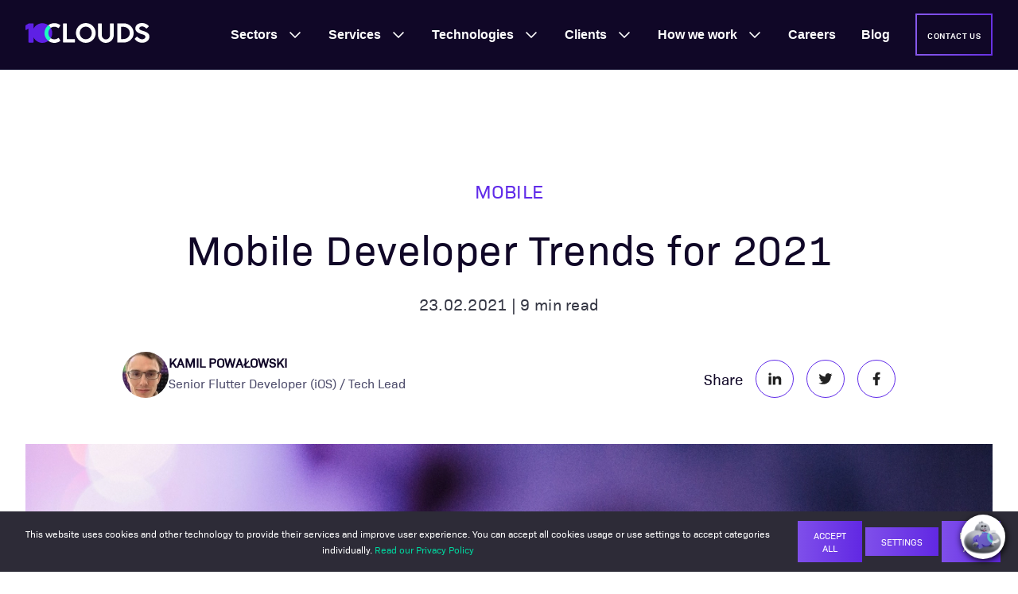

--- FILE ---
content_type: text/html; charset=UTF-8
request_url: https://10clouds.com/blog/mobile/mobile-dev-trends-2021/
body_size: 85000
content:
<!DOCTYPE html><html lang="en"><head><meta charSet="utf-8"/><meta http-equiv="x-ua-compatible" content="ie=edge"/><meta name="viewport" content="width=device-width, initial-scale=1, shrink-to-fit=no"/><meta name="generator" content="Gatsby 5.9.1"/><meta name="theme-color" content="#0b0618"/><meta name="description" content="Here’s my take on what developments will get traction in our app universe in the coming year, from UX novelties to the rise of low-code/no-code solutions." data-gatsby-head="true"/><meta name="twitter:card" content="summary" data-gatsby-head="true"/><meta name="twitter:creator" content="@10clouds" data-gatsby-head="true"/><meta name="twitter:site" content="@10clouds" data-gatsby-head="true"/><meta name="twitter:title" content="Mobile Developer Trends for 2021" data-gatsby-head="true"/><meta name="twitter:description" content="Here’s my take on what developments will get traction in our app universe in the coming year, from UX novelties to the rise of low-code/no-code solutions." data-gatsby-head="true"/><meta name="twitter:image" content="https://cdn.sanity.io/images/s7xbv9bz/production/b9410c23bc3d993ee3df321dcc9815fe62fad85b-6000x4000.jpg" data-gatsby-head="true"/><meta property="og:title" content="Mobile Developer Trends for 2021" data-gatsby-head="true"/><meta property="og:description" content="Here’s my take on what developments will get traction in our app universe in the coming year, from UX novelties to the rise of low-code/no-code solutions." data-gatsby-head="true"/><meta property="og:type" content="website" data-gatsby-head="true"/><meta property="og:locale" content="en_US" data-gatsby-head="true"/><meta property="og:url" content="https://10clouds.com/blog/mobile/mobile-dev-trends-2021/" data-gatsby-head="true"/><meta property="og:site_name" content="10Clouds" data-gatsby-head="true"/><meta property="og:image" content="https://cdn.sanity.io/images/s7xbv9bz/production/b9410c23bc3d993ee3df321dcc9815fe62fad85b-6000x4000.jpg" data-gatsby-head="true"/><meta property="og:image:secure_url" content="https://cdn.sanity.io/images/s7xbv9bz/production/b9410c23bc3d993ee3df321dcc9815fe62fad85b-6000x4000.jpg" data-gatsby-head="true"/><meta property="og:image:width" data-gatsby-head="true"/><meta property="og:image:height" data-gatsby-head="true"/><meta property="p:domain_verify" content="299bba9cec5d48ede6ecbdd32f446e2a" data-gatsby-head="true"/><style data-href="/styles.46ba3a6b1a7d044042c0.css" data-identity="gatsby-global-css">:root{--white:#fff;--black:#000;--primary-50:#602be9;--shadow-color:rgba(71,90,158,.1);--shadow-s:0px 8px 24px var(--shadow-color);--shadow-m:0px 16px 40px var(--shadow-color);--shadow-l:0px 36px 54px var(--shadow-color)}.light,body{--neutral-80:#2d2a48;--t1-title:#100727;--t1-body:#4e4d6c;--t1-body-disabled:rgba(114,114,146,.5);--t1-overline:#602be9;--t1-error:#c8273f;--fs-bg-1a:#fff;--fs-bg-1b:#f8f8fc;--fs-bg-2a:#100727;--ss1:#e6e6ef;--s-default:rgba(195,194,212,.7);--f-default:#fff;--s-hover:#727292;--s-active:#602be9;--s-filled:#c3c2d4;--s-error:#ff4163;--s-disabled:rgba(195,194,212,.5);--f-disabled:rgba(230,230,239,.3);--fg-default:linear-gradient(90deg,#7e55f0,#602be9);--fg-hover:linear-gradient(90deg,#7e55f0,#471fc1);--fs-disabled:#edecf8;--bt-fill-bg:linear-gradient(90deg,#7e55f0,#602be9);--bt-fill-hover-active-bg:linear-gradient(90deg,#7e55f0,#471fc1 33%,#3a199e 66%,#471fc1);--bt-fill-label:#fff;--bt-fill-hover-label:#fff;--bt-fill-disabled-bg:#edecf8;--bt-filled-disabled-label:rgba(114,114,146,.5);--bt-overline-label:#100727;--i1-default:#727292;--i1-default-in-button:#100727;--i1-hover:#602be9;--i1-disabled:rgba(114,114,146,.5);color:var(--t1-title)}.dark{--t1-title:#fff;--t1-body:#c3c2d4;--t1-body-disabled:rgba(195,194,212,.5);--t1-overline:#1bfdbf;--t1-error:#ff4163;--fs-bg-1a:#100727;--fs-bg-1b:linear-gradient(135deg,#100727 14.64%,#4e4d6c 85.36%);--ss1:transparent;--s-default:rgba(114,114,146,.7);--f-default:rgba(114,114,146,.5);--s-hover:#c3c2d4;--s-active:#1bfdbf;--s-filled:#727292;--s-disabled:rgba(114,114,146,.5);--f-disabled:rgba(45,42,72,.5);--fs-disabled:rgba(154,153,178,.5);--bt-fill-label:#fff;--bt-fill-hover-label:#fff;--bt-fill-disabled-bg:rgba(154,153,178,.5);--bt-filled-disabled-label:rgba(195,194,212,.5);--bt-overline-label:#fff;--i1-default:#9a99b2;--i1-default-in-button:#fff;--i1-hover:#1bfdbf;--i1-disabled:rgba(154,153,178,.5)}*{box-sizing:border-box;margin:0;padding:0}ol,ul{list-style:none}a,button{cursor:pointer;text-decoration:none;transition:all .2s ease-in-out}:root{--font-family-primary:BioSans-Regular,sans-serif;--font-family-secondary:Roboto-Regular,sans-serif;font-size:100%}body{font-size:1rem}body,body .regular{--font-weight:400}.thin{--font-weight:300}.semi-bold{--font-weight:600}.h1,h1{font-family:var(--font-family-primary);font-size:clamp(2.75rem,2.55rem + .78vw,3.25rem);font-weight:var(--font-weight);letter-spacing:.025rem;line-height:1.38}.h2,h2{font-size:clamp(2.38rem,2.27rem + .39vw,2.63rem);letter-spacing:.01rem}.h2,.h3,h2,h3{font-family:var(--font-family-primary);font-weight:var(--font-weight);line-height:1.33}.h3,h3{font-size:clamp(2rem,1.9rem + .39vw,2.25rem);letter-spacing:normal}.h4,h4{font-size:clamp(1.63rem,1.57rem + .2vw,1.75rem);line-height:1.43}.h4,.h5,.overline-h5,h4,h5{font-family:var(--font-family-primary);font-weight:var(--font-weight);letter-spacing:.01rem}.h5,.overline-h5,h5{font-size:1.5rem;line-height:1.5}.p1,p{font-family:var(--font-family-primary);font-size:1.3125rem;font-weight:var(--font-weight);letter-spacing:normal;line-height:1.71}.p2{font-size:1.1875rem;line-height:1.68}.p2,.p3{font-family:var(--font-family-secondary);font-weight:var(--font-weight)}.p3{font-size:1rem;line-height:1.75}.p4{font-family:var(--font-family-secondary);font-size:.875rem;font-weight:var(--font-weight);letter-spacing:.01rem;line-height:1.43}.button1{line-height:1.5rem}.button1,.overline-p3{font-family:var(--font-family-primary);font-size:1rem;font-weight:var(--font-weight);letter-spacing:.025rem;text-transform:uppercase}.overline-p3{line-height:1.5}:root{--margin-large-desktop:10.75rem;--margin-desktop:5rem;--margin-mobile:2rem;--grid-gutter:2rem;--navbarHeight:7rem;--gap-1:8px;--gap-2:16px;--gap-4:32px;--gap-8:64px}body{--margin:var(--margin-mobile)}@media only screen and (min-width:1024px){body{--margin:var(--margin-desktop)}}@media only screen and (min-width:1440px){body{--margin:var(--margin-large-desktop)}}.grid{display:grid;gap:var(--grid-gutter);grid-template-columns:[full-start] calc(var(--margin) - var(--grid-gutter)) [main-start] repeat(12,[col-start] 1fr) [main-end] calc(var(--margin) - var(--grid-gutter)) [full-end]}.grid .main,.grid>*{grid-column:main}.grid .full{grid-column:full}@media only screen and (min-width:1024px){.grid .full-start{grid-column-start:full-start}.grid .full-end{grid-column-end:full-end}.grid .main-start{grid-column-start:main-start}.grid .main-end{grid-column-end:main-end}.grid .col-start-1{grid-column-start: col-start 1}.grid .col-start-2{grid-column-start: col-start 2}.grid .col-start-3{grid-column-start: col-start 3}.grid .col-start-4{grid-column-start: col-start 4}.grid .col-start-5{grid-column-start: col-start 5}.grid .col-start-6{grid-column-start: col-start 6}.grid .col-start-7{grid-column-start: col-start 7}.grid .col-start-8{grid-column-start: col-start 8}.grid .col-start-9{grid-column-start: col-start 9}.grid .col-start-10{grid-column-start: col-start 10}.grid .col-start-11{grid-column-start: col-start 11}.grid .col-start-12{grid-column-start: col-start 12}.grid .col-span-1{grid-column-end:span 1}.grid .col-span-2{grid-column-end:span 2}.grid .col-span-3{grid-column-end:span 3}.grid .col-span-4{grid-column-end:span 4}.grid .col-span-5{grid-column-end:span 5}.grid .col-span-6{grid-column-end:span 6}.grid .col-span-7{grid-column-end:span 7}.grid .col-span-8{grid-column-end:span 8}.grid .col-span-9{grid-column-end:span 9}.grid .col-span-10{grid-column-end:span 10}.grid .col-span-11{grid-column-end:span 11}.grid .col-span-12{grid-column-end:span 12}}pre[class*=language-].line-numbers{counter-reset:linenumber;padding-left:3.8em;position:relative}pre[class*=language-].line-numbers>code{position:relative;white-space:inherit}.line-numbers .line-numbers-rows{border-right:1px solid #999;font-size:100%;left:-3.8em;letter-spacing:-1px;pointer-events:none;position:absolute;top:0;-webkit-user-select:none;user-select:none;width:3em}.line-numbers-rows>span{counter-increment:linenumber;display:block}.line-numbers-rows>span:before{color:#999;content:counter(linenumber);display:block;padding-right:.8em;text-align:right}div.code-toolbar{position:relative}div.code-toolbar>.toolbar{opacity:0;position:absolute;right:.2em;top:.3em;transition:opacity .3s ease-in-out;z-index:10}div.code-toolbar:hover>.toolbar{opacity:1}div.code-toolbar:focus-within>.toolbar{opacity:1}div.code-toolbar>.toolbar>.toolbar-item{display:inline-block}div.code-toolbar>.toolbar>.toolbar-item>a{cursor:pointer}div.code-toolbar>.toolbar>.toolbar-item>button{background:none;border:0;color:inherit;font:inherit;line-height:normal;overflow:visible;padding:0;-webkit-user-select:none;-moz-user-select:none;-ms-user-select:none}div.code-toolbar>.toolbar>.toolbar-item>a,div.code-toolbar>.toolbar>.toolbar-item>button,div.code-toolbar>.toolbar>.toolbar-item>span{background:#f5f2f0;background:hsla(0,0%,88%,.2);border-radius:.5em;box-shadow:0 2px 0 0 rgba(0,0,0,.2);color:#bbb;font-size:.8em;padding:0 .5em}div.code-toolbar>.toolbar>.toolbar-item>a:focus,div.code-toolbar>.toolbar>.toolbar-item>a:hover,div.code-toolbar>.toolbar>.toolbar-item>button:focus,div.code-toolbar>.toolbar>.toolbar-item>button:hover,div.code-toolbar>.toolbar>.toolbar-item>span:focus,div.code-toolbar>.toolbar>.toolbar-item>span:hover{color:inherit;text-decoration:none}code[class*=language-],pre[class*=language-]{word-wrap:normal;background:none;color:#f8f8f2;font-family:Consolas,Monaco,Andale Mono,Ubuntu Mono,monospace;font-size:1em;-webkit-hyphens:none;hyphens:none;line-height:1.5;tab-size:4;text-align:left;text-shadow:0 1px rgba(0,0,0,.3);white-space:pre;word-break:normal;word-spacing:normal}pre[class*=language-]{border-radius:.3em;margin:.5em 0;overflow:auto;padding:1em}:not(pre)>code[class*=language-],pre[class*=language-]{background:#272822}:not(pre)>code[class*=language-]{border-radius:.3em;padding:.1em;white-space:normal}.token.cdata,.token.comment,.token.doctype,.token.prolog{color:#8292a2}.token.punctuation{color:#f8f8f2}.token.namespace{opacity:.7}.token.constant,.token.deleted,.token.property,.token.symbol,.token.tag{color:#f92672}.token.boolean,.token.number{color:#ae81ff}.token.attr-name,.token.builtin,.token.char,.token.inserted,.token.selector,.token.string{color:#a6e22e}.language-css .token.string,.style .token.string,.token.entity,.token.operator,.token.url,.token.variable{color:#f8f8f2}.token.atrule,.token.attr-value,.token.class-name,.token.function{color:#e6db74}.token.keyword{color:#66d9ef}.token.important,.token.regex{color:#fd971f}.token.bold,.token.important{font-weight:700}.token.italic{font-style:italic}.token.entity{cursor:help}.Navigation-module--scrollWatchPixel--8e296{height:1px;left:0;position:absolute;top:50px;width:1px}.Navigation-module--wrapper--5ebd4{background-color:var(--fs-bg-2a);border-bottom:1px solid var(--neutral-80);height:88px;left:0;padding:0 1rem;position:fixed;top:0;transition:background-color .5s ease-in-out,border-bottom-color .5s ease-in-out;width:100%;z-index:100}.Navigation-module--wrapperTransparent--e8798{background-color:transparent;border-bottom-color:transparent}.Navigation-module--wrapperTransparent--e8798:has(nav>div>div:hover,nav>div>div:focus,nav>div>div:focus-visible),.Navigation-module--wrapperTransparent--e8798:hover{background-color:var(--fs-bg-2a);border-bottom-color:var(--neutral-80)}.Navigation-module--messageBarWrapper--5dd72{left:0;position:absolute;top:0;width:100%;z-index:100}.Navigation-module--logo--0da95{margin-right:auto}.Navigation-module--logo--0da95 img{height:25px}.Navigation-module--nav--9c883{align-items:center;display:flex;flex-direction:row;height:100%;justify-content:space-between;margin:auto;padding:0 16px;width:100%}.Navigation-module--mainItemsWrapper--c4a1a{background-color:var(--fs-bg-2a);bottom:0;color:#fff;display:flex;flex-direction:column;gap:32px;height:calc(100vh - 88px);left:100vw;opacity:0;overflow-y:auto;padding:32px 16px;position:fixed;transition:left .25s ease-in-out,opacity .5s ease-in-out;width:100vw}.Navigation-module--label--527fe{color:#fff!important}.Navigation-module--hamburger--c0192{border:.125rem solid;border-color:inherit;border-image-slice:1;border-image-source:linear-gradient(90deg,#8658eb,#6831e4);height:52px;position:relative;width:52px}.Navigation-module--hamburger--c0192 span,.Navigation-module--hamburger--c0192 span:after,.Navigation-module--hamburger--c0192 span:before{background-color:#fff;content:"";display:block;height:2px;left:50%;position:absolute;top:50%;transform:translate(-50%,-50%);transition:all .7s cubic-bezier(.23,1,.32,1);width:18px}.Navigation-module--hamburger--c0192 span:before{transform:translate(-50%,calc(-50% - 7px))}.Navigation-module--hamburger--c0192 span:after{transform:translate(-50%,calc(-50% + 7px))}.Navigation-module--mobButton--92ffb{display:none;margin-right:16px}.Navigation-module--navInput--2fe35{opacity:0;position:absolute;right:0;top:0}.Navigation-module--navInput--2fe35:checked~.Navigation-module--mainItemsWrapper--c4a1a{left:0;opacity:1;transition:left .25s ease-in-out,opacity .25s ease-in-out}.Navigation-module--navInput--2fe35:checked~.Navigation-module--hamburger--c0192 span{background-color:transparent}.Navigation-module--navInput--2fe35:checked~.Navigation-module--hamburger--c0192 span:before{transform:translate(-50%,-50%) rotate(-225deg)}.Navigation-module--navInput--2fe35:checked~.Navigation-module--hamburger--c0192 span:after{transform:translate(-50%,-50%) rotate(225deg)}.Navigation-module--fullScreenWrapper--c336c{align-items:center;background-color:rgba(0,0,0,.4);display:flex;height:100vh;justify-content:center;left:0;position:fixed;top:0;width:100vw;z-index:11}@media screen and (min-width:480px){.Navigation-module--mobButton--92ffb{display:block}}@media screen and (min-width:1025px){.Navigation-module--logo--0da95{margin-right:8px}.Navigation-module--mobButton--92ffb{display:none}.Navigation-module--mainItemsWrapper--c4a1a,.Navigation-module--navInput--2fe35:checked~.Navigation-module--mainItemsWrapper--c4a1a{align-items:center;background-color:transparent;display:flex;flex-direction:row;gap:0;height:100%;justify-content:flex-end;left:0;opacity:1;overflow:unset;padding:0;position:static;width:auto}.Navigation-module--hamburger--c0192,.Navigation-module--navInput--2fe35{display:none}.Navigation-module--label--527fe{align-items:center;cursor:default;display:flex;font-family:Roboto-Bold,sans-serif!important;font-weight:700!important;height:100%;justify-content:center;padding:0 16px}.Navigation-module--label--527fe:nth-last-child(2){margin-right:16px}.Navigation-module--link--d3c7d{position:relative}.Navigation-module--link--d3c7d:before{background-color:var(--primary-50);bottom:20px;content:"";height:2px;left:16px;opacity:0;position:absolute;transition:opacity .25s ease-in-out;width:32px}.Navigation-module--active--76740:before,.Navigation-module--link--d3c7d:hover:before{opacity:1}}@media screen and (min-width:1281px){.Navigation-module--wrapper--5ebd4{padding:0 4rem}}@media screen and (min-width:1441px){.Navigation-module--wrapper--5ebd4{padding:0 9.75rem}.Navigation-module--mainItemsWrapper--c4a1a,.Navigation-module--navInput--2fe35:checked~.Navigation-module--mainItemsWrapper--c4a1a{gap:0}.Navigation-module--label--527fe{padding:0 8px}.Navigation-module--label--527fe:nth-last-child(2){margin-right:8px}.Navigation-module--link--d3c7d:before{left:8px}}@media screen and (min-width:1600px){.Navigation-module--mainItemsWrapper--c4a1a,.Navigation-module--navInput--2fe35:checked~.Navigation-module--mainItemsWrapper--c4a1a{gap:0}.Navigation-module--label--527fe{padding:0 16px}.Navigation-module--label--527fe:nth-last-child(2){margin-right:16px}.Navigation-module--link--d3c7d:before{left:16px}}@media screen and (min-width:1800px){.Navigation-module--mainItemsWrapper--c4a1a,.Navigation-module--navInput--2fe35:checked~.Navigation-module--mainItemsWrapper--c4a1a{gap:0}.Navigation-module--label--527fe{padding:0 24px}.Navigation-module--label--527fe:nth-last-child(2){margin-right:24px}.Navigation-module--link--d3c7d:before{left:24px}}@media screen and (min-width:1025px){.MenuButton-module--menuButton--7fd89{padding:.7rem .8rem!important}.MenuButton-module--menuButton--7fd89>span{font-size:.7rem!important}}@media screen and (min-width:1600px){.MenuButton-module--menuButton--7fd89{padding:.7em 2rem}.MenuButton-module--menuButton--7fd89>span{font-size:1rem}}.MenuLink-module--link--243ab{text-wrap:nowrap;align-items:center;color:#c3c2d4;cursor:pointer!important;display:flex;font-family:Roboto-Regular,sans-serif;font-size:1rem;font-weight:400}.MenuLink-module--active--46533,.MenuLink-module--link--243ab:hover{color:#fff}.MenuLink-module--icon--4b686{height:40px;margin-right:16px;object-fit:contain;width:40px}.MenuExpandable-module--container--cd99d{position:relative;transition:max-height .5s linear}.MenuExpandable-module--label--6fb0e{color:#fff;cursor:pointer!important;font-family:Roboto-Regular,sans-serif;font-size:1rem}.MenuExpandable-module--label--6fb0e>img{display:none}.MenuExpandable-module--chevron--5d51b{fill:#fff;height:20px;position:absolute;right:0;top:0;transform:translateY(0) rotate(0);transition:transform .25s ease-in-out,fill .25s ease-in-out;width:20px}.MenuExpandable-module--childrenWrapper--526df{background-color:#fff;display:grid;font-family:Roboto-Regular,sans-serif;grid-template-columns:100%;grid-template-rows:repeat(3,-webkit-max-content);grid-template-rows:repeat(3,max-content);margin:0;max-height:0;overflow:hidden;padding:0;transition-duration:.5s;transition-property:max-height,padding-top,padding-bottom,margin-top,padding-bottom,opacity;transition-timing-function:ease-in-out;width:100%;z-index:100}.MenuExpandable-module--childrenListWrapper--622c0{width:100%}.MenuExpandable-module--childrenList--69ebb{color:#000;display:grid;gap:20px 35px;grid-template-columns:100%;padding:32px}.MenuExpandable-module--bottomLink--e2d83{align-items:center;background-color:#602be9;display:flex;font-size:14px;font-weight:400;gap:10px;grid-column:1;grid-row:3;height:40px;letter-spacing:.16px;line-height:20px;padding:0 32px;transition:gap .3s linear;width:100%}.MenuExpandable-module--bottomLink--e2d83:hover{gap:18px}.MenuExpandable-module--bottomLink--e2d83>svg{fill:#fff;height:12px;width:12px}.MenuExpandable-module--sectionRecommendations--d4d0f{background-color:#f8f8fc;grid-column:1/-1;grid-row:2/3;width:100%}.MenuExpandable-module--containerOpen--75056 .MenuExpandable-module--chevron--5d51b{fill:#1bfdbf;transform:translateY(0) rotate(180deg)}.MenuExpandable-module--containerOpen--75056 .MenuExpandable-module--childrenWrapper--526df{margin-top:32px;max-height:100%}.MenuExpandable-module--itemWithDesc--c5f27{display:flex;flex-direction:column;gap:8px;padding:6px 0;position:relative}.MenuExpandable-module--itemWithDesc--c5f27 h6{font-size:16px;font-weight:600;line-height:24px}.MenuExpandable-module--itemWithDesc--c5f27 p{font-size:12px;letter-spacing:.16px;line-height:16px}.MenuExpandable-module--itemWithDesc--c5f27:before{border-left:3px solid #602be9;content:"";display:inline-block;height:0;left:0;position:absolute;width:0}.MenuExpandable-module--itemWithDesc--c5f27:hover{margin-right:-15px;padding-left:15px;width:369px}.MenuExpandable-module--itemWithDesc--c5f27:hover:before{animation:MenuExpandable-module--growHeight--33f8c .3s ease-out forwards}.MenuExpandable-module--menuSubcategory--e7b97{display:flex;flex-direction:column;gap:10px}.MenuExpandable-module--menuSubcategoryTitle--7ea30{text-wrap:nowrap;font-size:12px;font-weight:600;letter-spacing:.3px;line-height:16px;text-transform:uppercase}.MenuExpandable-module--menuSubcategoryItems--1c53c{text-wrap:nowrap;display:flex;flex-direction:column;gap:4px}.MenuExpandable-module--menuSubitem--755dd{align-items:center;display:flex;gap:10px;height:40px;max-width:-webkit-fit-content;max-width:-moz-fit-content;max-width:fit-content;padding:6px 0;position:relative}.MenuExpandable-module--menuSubitem--755dd:before{border-left:3px solid #602be9;content:"";display:inline-block;height:28px;left:0;opacity:0;position:absolute;width:0}.MenuExpandable-module--menuSubitem--755dd:hover{margin-right:-10px;padding-left:10px}.MenuExpandable-module--menuSubitem--755dd:hover:before{animation:MenuExpandable-module--fadeIn--f15bf .3s ease-out forwards;animation-delay:.15s}.MenuExpandable-module--menuSubitem--755dd:not(:hover):before{animation:MenuExpandable-module--fadeOut--715e1 .15s ease-out forwards}.MenuExpandable-module--menuSubitemNew--40690{background-color:#602be9;border-radius:4px;color:#fff;font-size:8px;font-weight:600;letter-spacing:.4px;line-height:9.84px;padding:4px 6px;text-align:center;text-transform:uppercase}@media screen and (min-width:1025px){.MenuExpandable-module--container--cd99d{height:100%;margin:0}.MenuExpandable-module--container--cd99d:before{background-color:var(--primary-50);bottom:20px;content:"";height:2px;left:16px;opacity:0;position:absolute;transition:opacity .25s ease-in-out;width:32px}.MenuExpandable-module--chevron--5d51b{pointer-events:none;right:16px;top:50%;transform:translateY(-50%) rotate(0)}.MenuExpandable-module--label--6fb0e{align-items:center;cursor:pointer;display:flex;font-family:Roboto-Bold,sans-serif;font-weight:700;height:100%;justify-content:center}.MenuExpandable-module--label--6fb0e.MenuExpandable-module--withChildren--fb6ad{padding-right:32px}.MenuExpandable-module--link--df26a{align-items:center;display:flex;height:100%;justify-content:center;padding:0 25px}.MenuExpandable-module--childrenWrapper--526df{left:0;opacity:0;position:fixed;top:87px;transition-property:padding-top,padding-bottom,margin-top,padding-bottom}.MenuExpandable-module--childrenWrapper--526df:before{background-color:var(--neutral-80);content:"";height:1px;left:0;position:absolute;top:0;width:100%}.MenuExpandable-module--sectionRecommendations--d4d0f{grid-column:2/3;grid-row:1/-1}.MenuExpandable-module--active--a3d1f:before,.MenuExpandable-module--containerOpen--75056:before{opacity:1}.MenuExpandable-module--containerOpen--75056 .MenuExpandable-module--childrenWrapper--526df{display:grid;grid-template-columns:minmax(0,1fr) minmax(300px,40%);grid-template-rows:auto -webkit-max-content;grid-template-rows:auto max-content;margin-top:0;opacity:1}.MenuExpandable-module--containerOpen--75056 .MenuExpandable-module--chevron--5d51b{top:50%;transform:translateY(-50%) rotate(180deg)}.MenuExpandable-module--childrenList--69ebb{padding:40px 40px 40px 82px}.MenuExpandable-module--childrenList--69ebb.MenuExpandable-module--withDescription--97109{gap:20px 40px;grid-template-columns:repeat(auto-fit,minmax(350px,1fr))}.MenuExpandable-module--childrenList--69ebb.MenuExpandable-module--withSubitems--ee3ca{grid-template-columns:repeat(auto-fit,minmax(0,1fr))}.MenuExpandable-module--itemWithDesc--c5f27{max-width:-webkit-fit-content;max-width:-moz-fit-content;max-width:fit-content;width:354px}.MenuExpandable-module--bottomLink--e2d83{grid-column:1/1;grid-row:2;margin-top:auto;padding:0 40px 0 82px}}@media screen and (min-width:1441px){.MenuExpandable-module--container--cd99d:before{left:8px}.MenuExpandable-module--chevron--5d51b{right:8px}}@media screen and (min-width:1600px){.MenuExpandable-module--container--cd99d:before{left:16px}.MenuExpandable-module--chevron--5d51b{right:16px}}@media screen and (min-width:1800px){.MenuExpandable-module--container--cd99d:before{left:24px}.MenuExpandable-module--chevron--5d51b{right:24px}}@keyframes MenuExpandable-module--growHeight--33f8c{0%{height:0}to{height:100%}}@keyframes MenuExpandable-module--fadeIn--f15bf{0%{opacity:0}to{opacity:1}}@keyframes MenuExpandable-module--fadeOut--715e1{0%{opacity:1}to{opacity:0}}.Recommendation-module--container--d2d9b{display:flex;flex-direction:column;padding:40px 20px}.Recommendation-module--topText--b2d2d{align-items:center;display:flex;justify-content:space-between}.Recommendation-module--sectionTitle--f7987{color:#000;font-family:Bio Sans,sans-serif;font-size:12px;letter-spacing:.3px;line-height:16px;text-transform:uppercase}.Recommendation-module--link--b9ba8{align-items:center;color:#602be9;display:flex;font-size:12px;font-weight:400;gap:8px;letter-spacing:.2px;line-height:16px;position:relative;text-transform:uppercase;width:-webkit-max-content;width:max-content}.Recommendation-module--link--b9ba8:hover .Recommendation-module--arrowIcon--87bef{right:-20px}.Recommendation-module--arrowIcon--87bef{height:8px;margin-bottom:1px;position:absolute;right:-12px;transition:right .2s linear;width:8px}.Recommendation-module--quoteContainer--18942{color:#000;display:flex;flex-direction:column;font-family:Roboto-Regular,sans-serif;gap:16px;letter-spacing:.16px}.Recommendation-module--quote--b676e{text-wrap:pretty;color:#000;font-size:19px;font-weight:600;line-height:32px}.Recommendation-module--authorName--7710b{color:#000;font-size:16px;line-height:20px}.Recommendation-module--authorPosition--21511{color:#9a99b2;font-size:12px;line-height:14px}@media screen and (min-width:480px){.Recommendation-module--container--d2d9b{padding:40px 80px 60px 40px}.Recommendation-module--quote--b676e{max-width:427px}}.RecommendationArticles-module--articlesContainer--f83d0{display:flex;flex-direction:column;gap:16px;margin:10px 0 0}.RecommendationArticles-module--articleContainer--cf445{text-wrap:balance;border-radius:8px;color:#000;display:flex;flex:1 1;flex-direction:column;gap:20px;padding:10px;transition:background-color .2s ease-in-out}.RecommendationArticles-module--articleContainer--cf445:hover{background-color:#e6e6ef;cursor:pointer}.RecommendationArticles-module--image--900cb{border-radius:4px;height:90px;width:160px}.RecommendationArticles-module--articleTitleContainer--510a2{display:flex;flex:1 1;flex-direction:column;justify-content:space-between}.RecommendationArticles-module--articleTitle--8ba26{-webkit-line-clamp:3;-webkit-box-orient:vertical;display:-webkit-box;font-size:15px;font-weight:600;line-height:22px;overflow:hidden}.RecommendationArticles-module--link--f6d74{margin-top:12px}.RecommendationArticles-module--link--f6d74>.RecommendationArticles-module--arrowIcon--4a80b{margin-bottom:-1px}@media screen and (min-width:480px){.RecommendationArticles-module--articlesContainer--f83d0{flex-direction:row;gap:32px}}@media screen and (min-width:1025px){.RecommendationArticles-module--articlesContainer--f83d0{flex-direction:column;gap:16px;margin:20px 0}.RecommendationArticles-module--articleContainer--cf445{flex-direction:row}.RecommendationArticles-module--link--f6d74{margin-top:0}}.RecommendationQuote-module--container--fde42{gap:16px}.RecommendationQuote-module--author--9dc6d{align-items:center;display:flex;gap:10px;padding:5px 0}.RecommendationQuote-module--image--ee07c{border-radius:100%;height:50px;width:50px}.RecommendationReview-module--container--e49c0{gap:19px}.RecommendationReview-module--logo--62120{align-items:center;display:flex;gap:20px}.RecommendationReview-module--link--87534{margin-top:20px}.slick-slider{-webkit-touch-callout:none;-webkit-tap-highlight-color:transparent;box-sizing:border-box;touch-action:pan-y;-webkit-user-select:none;user-select:none;-khtml-user-select:none}.slick-list,.slick-slider{display:block;position:relative}.slick-list{margin:0;overflow:hidden;padding:0;transition:height .2s ease-in-out}.slick-list:focus{outline:none}.slick-list.dragging{cursor:pointer}.slick-slider .slick-list,.slick-slider .slick-track{transform:translateZ(0)}.slick-track{display:block;left:0;position:relative;top:0}.slick-track:after,.slick-track:before{content:"";display:table}.slick-track:after{clear:both}.slick-loading .slick-track{visibility:hidden}.slick-slider:not(.slick-vertical) .slick-track{align-items:stretch;display:flex;justify-content:flex-start}.slick-slide{display:none;min-height:1px;padding:1px}.slick-slider:not(.slick-vertical) .slick-slide>div{height:100%}[dir=rtl] .slick-slider:not(.slick-vertical) .slick-track{flex-direction:row-reverse}.slick-slide img{display:block}.slick-slide.slick-loading img{display:none}.slick-slide.dragging img{pointer-events:none}.slick-initialized .slick-slide{display:block}.slick-loading .slick-slide{visibility:hidden}.slick-vertical .slick-slide{border:1px solid transparent;display:block;height:auto}.slick-arrow.slick-hidden{display:none}.react-tel-input{font-family:Roboto,sans-serif;font-size:15px;position:relative;width:100%}.react-tel-input :disabled{cursor:not-allowed}.react-tel-input .flag{background-image:url([data-uri]);height:11px;width:16px}.react-tel-input .ad{background-position:-16px 0}.react-tel-input .ae{background-position:-32px 0}.react-tel-input .af{background-position:-48px 0}.react-tel-input .ag{background-position:-64px 0}.react-tel-input .ai{background-position:-80px 0}.react-tel-input .al{background-position:-96px 0}.react-tel-input .am{background-position:-112px 0}.react-tel-input .ao{background-position:-128px 0}.react-tel-input .ar{background-position:-144px 0}.react-tel-input .as{background-position:-160px 0}.react-tel-input .at{background-position:-176px 0}.react-tel-input .au{background-position:-192px 0}.react-tel-input .aw{background-position:-208px 0}.react-tel-input .az{background-position:-224px 0}.react-tel-input .ba{background-position:-240px 0}.react-tel-input .bb{background-position:0 -11px}.react-tel-input .bd{background-position:-16px -11px}.react-tel-input .be{background-position:-32px -11px}.react-tel-input .bf{background-position:-48px -11px}.react-tel-input .bg{background-position:-64px -11px}.react-tel-input .bh{background-position:-80px -11px}.react-tel-input .bi{background-position:-96px -11px}.react-tel-input .bj{background-position:-112px -11px}.react-tel-input .bm{background-position:-128px -11px}.react-tel-input .bn{background-position:-144px -11px}.react-tel-input .bo{background-position:-160px -11px}.react-tel-input .br{background-position:-176px -11px}.react-tel-input .bs{background-position:-192px -11px}.react-tel-input .bt{background-position:-208px -11px}.react-tel-input .bw{background-position:-224px -11px}.react-tel-input .by{background-position:-240px -11px}.react-tel-input .bz{background-position:0 -22px}.react-tel-input .ca{background-position:-16px -22px}.react-tel-input .cd{background-position:-32px -22px}.react-tel-input .cf{background-position:-48px -22px}.react-tel-input .cg{background-position:-64px -22px}.react-tel-input .ch{background-position:-80px -22px}.react-tel-input .ci{background-position:-96px -22px}.react-tel-input .ck{background-position:-112px -22px}.react-tel-input .cl{background-position:-128px -22px}.react-tel-input .cm{background-position:-144px -22px}.react-tel-input .cn{background-position:-160px -22px}.react-tel-input .co{background-position:-176px -22px}.react-tel-input .cr{background-position:-192px -22px}.react-tel-input .cu{background-position:-208px -22px}.react-tel-input .cv{background-position:-224px -22px}.react-tel-input .cw{background-position:-240px -22px}.react-tel-input .cy{background-position:0 -33px}.react-tel-input .cz{background-position:-16px -33px}.react-tel-input .de{background-position:-32px -33px}.react-tel-input .dj{background-position:-48px -33px}.react-tel-input .dk{background-position:-64px -33px}.react-tel-input .dm{background-position:-80px -33px}.react-tel-input .do{background-position:-96px -33px}.react-tel-input .dz{background-position:-112px -33px}.react-tel-input .ec{background-position:-128px -33px}.react-tel-input .ee{background-position:-144px -33px}.react-tel-input .eg{background-position:-160px -33px}.react-tel-input .er{background-position:-176px -33px}.react-tel-input .es{background-position:-192px -33px}.react-tel-input .et{background-position:-208px -33px}.react-tel-input .fi{background-position:-224px -33px}.react-tel-input .fj{background-position:-240px -33px}.react-tel-input .fk{background-position:0 -44px}.react-tel-input .fm{background-position:-16px -44px}.react-tel-input .fo{background-position:-32px -44px}.react-tel-input .bl,.react-tel-input .fr,.react-tel-input .mf{background-position:-48px -44px}.react-tel-input .ga{background-position:-64px -44px}.react-tel-input .gb{background-position:-80px -44px}.react-tel-input .gd{background-position:-96px -44px}.react-tel-input .ge{background-position:-112px -44px}.react-tel-input .gf{background-position:-128px -44px}.react-tel-input .gh{background-position:-144px -44px}.react-tel-input .gi{background-position:-160px -44px}.react-tel-input .gl{background-position:-176px -44px}.react-tel-input .gm{background-position:-192px -44px}.react-tel-input .gn{background-position:-208px -44px}.react-tel-input .gp{background-position:-224px -44px}.react-tel-input .gq{background-position:-240px -44px}.react-tel-input .gr{background-position:0 -55px}.react-tel-input .gt{background-position:-16px -55px}.react-tel-input .gu{background-position:-32px -55px}.react-tel-input .gw{background-position:-48px -55px}.react-tel-input .gy{background-position:-64px -55px}.react-tel-input .hk{background-position:-80px -55px}.react-tel-input .hn{background-position:-96px -55px}.react-tel-input .hr{background-position:-112px -55px}.react-tel-input .ht{background-position:-128px -55px}.react-tel-input .hu{background-position:-144px -55px}.react-tel-input .id{background-position:-160px -55px}.react-tel-input .ie{background-position:-176px -55px}.react-tel-input .il{background-position:-192px -55px}.react-tel-input .in{background-position:-208px -55px}.react-tel-input .io{background-position:-224px -55px}.react-tel-input .iq{background-position:-240px -55px}.react-tel-input .ir{background-position:0 -66px}.react-tel-input .is{background-position:-16px -66px}.react-tel-input .it{background-position:-32px -66px}.react-tel-input .je{background-position:-144px -154px}.react-tel-input .jm{background-position:-48px -66px}.react-tel-input .jo{background-position:-64px -66px}.react-tel-input .jp{background-position:-80px -66px}.react-tel-input .ke{background-position:-96px -66px}.react-tel-input .kg{background-position:-112px -66px}.react-tel-input .kh{background-position:-128px -66px}.react-tel-input .ki{background-position:-144px -66px}.react-tel-input .xk{background-position:-128px -154px}.react-tel-input .km{background-position:-160px -66px}.react-tel-input .kn{background-position:-176px -66px}.react-tel-input .kp{background-position:-192px -66px}.react-tel-input .kr{background-position:-208px -66px}.react-tel-input .kw{background-position:-224px -66px}.react-tel-input .ky{background-position:-240px -66px}.react-tel-input .kz{background-position:0 -77px}.react-tel-input .la{background-position:-16px -77px}.react-tel-input .lb{background-position:-32px -77px}.react-tel-input .lc{background-position:-48px -77px}.react-tel-input .li{background-position:-64px -77px}.react-tel-input .lk{background-position:-80px -77px}.react-tel-input .lr{background-position:-96px -77px}.react-tel-input .ls{background-position:-112px -77px}.react-tel-input .lt{background-position:-128px -77px}.react-tel-input .lu{background-position:-144px -77px}.react-tel-input .lv{background-position:-160px -77px}.react-tel-input .ly{background-position:-176px -77px}.react-tel-input .ma{background-position:-192px -77px}.react-tel-input .mc{background-position:-208px -77px}.react-tel-input .md{background-position:-224px -77px}.react-tel-input .me{background-position:-112px -154px;height:12px}.react-tel-input .mg{background-position:0 -88px}.react-tel-input .mh{background-position:-16px -88px}.react-tel-input .mk{background-position:-32px -88px}.react-tel-input .ml{background-position:-48px -88px}.react-tel-input .mm{background-position:-64px -88px}.react-tel-input .mn{background-position:-80px -88px}.react-tel-input .mo{background-position:-96px -88px}.react-tel-input .mp{background-position:-112px -88px}.react-tel-input .mq{background-position:-128px -88px}.react-tel-input .mr{background-position:-144px -88px}.react-tel-input .ms{background-position:-160px -88px}.react-tel-input .mt{background-position:-176px -88px}.react-tel-input .mu{background-position:-192px -88px}.react-tel-input .mv{background-position:-208px -88px}.react-tel-input .mw{background-position:-224px -88px}.react-tel-input .mx{background-position:-240px -88px}.react-tel-input .my{background-position:0 -99px}.react-tel-input .mz{background-position:-16px -99px}.react-tel-input .na{background-position:-32px -99px}.react-tel-input .nc{background-position:-48px -99px}.react-tel-input .ne{background-position:-64px -99px}.react-tel-input .nf{background-position:-80px -99px}.react-tel-input .ng{background-position:-96px -99px}.react-tel-input .ni{background-position:-112px -99px}.react-tel-input .bq,.react-tel-input .nl{background-position:-128px -99px}.react-tel-input .no{background-position:-144px -99px}.react-tel-input .np{background-position:-160px -99px}.react-tel-input .nr{background-position:-176px -99px}.react-tel-input .nu{background-position:-192px -99px}.react-tel-input .nz{background-position:-208px -99px}.react-tel-input .om{background-position:-224px -99px}.react-tel-input .pa{background-position:-240px -99px}.react-tel-input .pe{background-position:0 -110px}.react-tel-input .pf{background-position:-16px -110px}.react-tel-input .pg{background-position:-32px -110px}.react-tel-input .ph{background-position:-48px -110px}.react-tel-input .pk{background-position:-64px -110px}.react-tel-input .pl{background-position:-80px -110px}.react-tel-input .pm{background-position:-96px -110px}.react-tel-input .pr{background-position:-112px -110px}.react-tel-input .ps{background-position:-128px -110px}.react-tel-input .pt{background-position:-144px -110px}.react-tel-input .pw{background-position:-160px -110px}.react-tel-input .py{background-position:-176px -110px}.react-tel-input .qa{background-position:-192px -110px}.react-tel-input .re{background-position:-208px -110px}.react-tel-input .ro{background-position:-224px -110px}.react-tel-input .rs{background-position:-240px -110px}.react-tel-input .ru{background-position:0 -121px}.react-tel-input .rw{background-position:-16px -121px}.react-tel-input .sa{background-position:-32px -121px}.react-tel-input .sb{background-position:-48px -121px}.react-tel-input .sc{background-position:-64px -121px}.react-tel-input .sd{background-position:-80px -121px}.react-tel-input .se{background-position:-96px -121px}.react-tel-input .sg{background-position:-112px -121px}.react-tel-input .sh{background-position:-128px -121px}.react-tel-input .si{background-position:-144px -121px}.react-tel-input .sk{background-position:-160px -121px}.react-tel-input .sl{background-position:-176px -121px}.react-tel-input .sm{background-position:-192px -121px}.react-tel-input .sn{background-position:-208px -121px}.react-tel-input .so{background-position:-224px -121px}.react-tel-input .sr{background-position:-240px -121px}.react-tel-input .ss{background-position:0 -132px}.react-tel-input .st{background-position:-16px -132px}.react-tel-input .sv{background-position:-32px -132px}.react-tel-input .sx{background-position:-48px -132px}.react-tel-input .sy{background-position:-64px -132px}.react-tel-input .sz{background-position:-80px -132px}.react-tel-input .tc{background-position:-96px -132px}.react-tel-input .td{background-position:-112px -132px}.react-tel-input .tg{background-position:-128px -132px}.react-tel-input .th{background-position:-144px -132px}.react-tel-input .tj{background-position:-160px -132px}.react-tel-input .tk{background-position:-176px -132px}.react-tel-input .tl{background-position:-192px -132px}.react-tel-input .tm{background-position:-208px -132px}.react-tel-input .tn{background-position:-224px -132px}.react-tel-input .to{background-position:-240px -132px}.react-tel-input .tr{background-position:0 -143px}.react-tel-input .tt{background-position:-16px -143px}.react-tel-input .tv{background-position:-32px -143px}.react-tel-input .tw{background-position:-48px -143px}.react-tel-input .tz{background-position:-64px -143px}.react-tel-input .ua{background-position:-80px -143px}.react-tel-input .ug{background-position:-96px -143px}.react-tel-input .us{background-position:-112px -143px}.react-tel-input .uy{background-position:-128px -143px}.react-tel-input .uz{background-position:-144px -143px}.react-tel-input .va{background-position:-160px -143px}.react-tel-input .vc{background-position:-176px -143px}.react-tel-input .ve{background-position:-192px -143px}.react-tel-input .vg{background-position:-208px -143px}.react-tel-input .vi{background-position:-224px -143px}.react-tel-input .vn{background-position:-240px -143px}.react-tel-input .vu{background-position:0 -154px}.react-tel-input .wf{background-position:-16px -154px}.react-tel-input .ws{background-position:-32px -154px}.react-tel-input .ye{background-position:-48px -154px}.react-tel-input .za{background-position:-64px -154px}.react-tel-input .zm{background-position:-80px -154px}.react-tel-input .zw{background-position:-96px -154px}.react-tel-input *{box-sizing:border-box;-moz-box-sizing:border-box}.react-tel-input .hide{display:none}.react-tel-input .v-hide{visibility:hidden}.react-tel-input .form-control{background:#fff;border:1px solid #cacaca;border-radius:5px;font-size:14px;height:35px;letter-spacing:.01rem;line-height:25px;margin-bottom:0!important;margin-left:0;margin-top:0!important;outline:none;padding-left:48px;position:relative;width:300px}.react-tel-input .form-control.invalid-number,.react-tel-input .form-control.invalid-number:focus{background-color:#faf0f0;border:1px solid #d79f9f;border-left-color:#cacaca}.react-tel-input .flag-dropdown{background-color:#f5f5f5;border:1px solid #cacaca;border-radius:3px 0 0 3px;bottom:0;padding:0;position:absolute;top:0}.react-tel-input .flag-dropdown:focus,.react-tel-input .flag-dropdown:hover{cursor:pointer}.react-tel-input .flag-dropdown.invalid-number{border-color:#d79f9f}.react-tel-input .flag-dropdown.open{z-index:2}.react-tel-input .flag-dropdown.open,.react-tel-input .flag-dropdown.open .selected-flag{background:#fff;border-radius:3px 0 0 0}.react-tel-input input[disabled]+.flag-dropdown:hover{cursor:default}.react-tel-input input[disabled]+.flag-dropdown:hover .selected-flag{background-color:transparent}.react-tel-input .selected-flag{border-radius:3px 0 0 3px;height:100%;outline:none;padding:0 0 0 8px;position:relative;width:38px}.react-tel-input .selected-flag:focus,.react-tel-input .selected-flag:hover{background-color:#fff}.react-tel-input .selected-flag .flag{margin-top:-5px;position:absolute;top:50%}.react-tel-input .selected-flag .arrow{border-left:3px solid transparent;border-right:3px solid transparent;border-top:4px solid #555;height:0;left:20px;margin-top:-2px;position:relative;top:50%;width:0}.react-tel-input .selected-flag .arrow.up{border-bottom:4px solid #555;border-top:none}.react-tel-input .country-list{background-color:#fff;border-radius:0 0 3px 3px;box-shadow:1px 2px 10px rgba(0,0,0,.35);list-style:none;margin:10px 0 10px -1px;max-height:200px;outline:none;overflow-y:scroll;padding:0;position:absolute;width:300px;z-index:1}.react-tel-input .country-list .flag{display:inline-block}.react-tel-input .country-list .divider{border-bottom:1px solid #ccc;margin-bottom:5px;padding-bottom:5px}.react-tel-input .country-list .country{padding:7px 9px}.react-tel-input .country-list .country .dial-code{color:#6b6b6b}.react-tel-input .country-list .country.highlight,.react-tel-input .country-list .country:hover{background-color:#f1f1f1}.react-tel-input .country-list .flag{margin-right:7px;margin-top:2px}.react-tel-input .country-list .country-name{margin-right:6px}.react-tel-input .country-list .search{background-color:#fff;padding:10px 0 6px 10px;position:-webkit-sticky;position:sticky;top:0}.react-tel-input .country-list .search-emoji{font-size:15px}.react-tel-input .country-list .search-box{border:1px solid #cacaca;border-radius:3px;font-size:15px;line-height:15px;margin-left:6px;outline:none;padding:3px 8px 5px}.react-tel-input .country-list .no-entries-message{opacity:.7;padding:7px 10px 11px}.react-tel-input .invalid-number-message{color:#de0000}.react-tel-input .invalid-number-message,.react-tel-input .special-label{background:#fff;font-size:13px;left:46px;padding:0 2px;position:absolute;top:-8px;z-index:1}.react-tel-input .special-label{display:none;white-space:nowrap}.styles-module--container--00ee4{max-width:500px}.styles-module--description--3dd37{margin-top:var(--gap-4)}.styles-module--description--3dd37 p{font:inherit;margin-top:var(--gap-4)}.fullWidthScrollSlider-module--slider--9a531{position:relative}.fullWidthScrollSlider-module--left-column--49089{display:contents}@media only screen and (min-width:1024px){.fullWidthScrollSlider-module--left-column--49089{display:block}}.fullWidthScrollSlider-module--content-container--f0ca0{display:contents}@media only screen and (min-width:1024px){.fullWidthScrollSlider-module--content-container--f0ca0{align-items:center;display:flex;height:calc(100vh - var(--navbarHeight));justify-content:flex-start}}@media only screen and (min-width:1024px){.fullWidthScrollSlider-module--text--872ca{margin:0}}.fullWidthScrollSlider-module--images-container--08361,.fullWidthScrollSlider-module--images-container--08361 .fullWidthScrollSlider-module--images-slider--acdd8{display:contents}@media only screen and (min-width:1024px){.fullWidthScrollSlider-module--images-container--08361{align-items:center;display:flex;height:calc(100vh - var(--navbarHeight));overflow:hidden;position:-webkit-sticky;position:sticky;top:var(--navbarHeight)}.fullWidthScrollSlider-module--images-container--08361 .fullWidthScrollSlider-module--images-slider--acdd8{align-items:center;bottom:0;display:flex;justify-content:flex-start;left:0;position:absolute;right:0;top:0}}.fullWidthScrollSlider-module--image--bb456{aspect-ratio:1;max-width:100vw}.fullWidthScrollSlider-module--image--bb456 img{height:100%;object-fit:cover;width:100%}@media only screen and (min-width:1024px){.fullWidthScrollSlider-module--image--bb456{min-width:100%}}.accordion-module--accordion-wrapper--e730e{background-image:url(/static/wave-light-3.6ffc2a6e.svg);background-repeat:no-repeat;background-size:1600px;overflow:hidden;position:relative}.accordion-module--accordion-container--cbc49{max-width:100%}@media only screen and (min-width:1024px){.accordion-module--accordion-container--cbc49{margin:0 auto;max-width:1000px}}.accordionItem-module--accordion-container--e74f7{margin:0 auto}.accordionItem-module--accordion-item--d7256{border-bottom:1px solid var(--t1-body);cursor:pointer;margin-bottom:1rem;position:relative}.accordionItem-module--accordion-item--d7256 .accordionItem-module--question-row--a443d{align-items:center;display:flex;gap:3rem;justify-content:space-between;padding:1.5rem 0}.accordionItem-module--accordion-item--d7256 .accordionItem-module--question-row--a443d .accordionItem-module--arrow-icon--33e96{transition:.5s ease-in-out}.accordionItem-module--accordion-item--d7256 .accordionItem-module--accordion-title--5ac49{font-size:1.875rem;font-weight:400;line-height:45px;transition:.5s}.accordionItem-module--accordion-item--d7256 .accordionItem-module--accordion-content-wrapper--8f746{max-height:0;overflow:hidden;transition:max-height .5s ease-in-out}.accordionItem-module--accordion-item--d7256 .accordionItem-module--accordion-content--bbcf2{color:var(--t1-body);max-width:760px;padding-bottom:1.5rem}.accordionItem-module--accordion-item--d7256.accordionItem-module--active--d9e55 .accordionItem-module--accordion-title--5ac49{color:var(--t1-overline);font-weight:700}.accordionItem-module--accordion-item--d7256.accordionItem-module--active--d9e55 .accordionItem-module--accordion-content-wrapper--8f746{max-height:1000px}.accordionItem-module--accordion-item--d7256.accordionItem-module--active--d9e55 .accordionItem-module--arrow-icon--33e96{transform:rotate(180deg)}.overviewForCaseStudy-module--overview-wrapper--361d7{margin-bottom:7rem;padding-bottom:0!important;padding-top:0!important;position:relative;row-gap:5rem}.overviewForCaseStudy-module--overview-wrapper--361d7 .overviewForCaseStudy-module--inline-list--82781{margin-top:.3rem}.overviewForCaseStudy-module--overview-wrapper--361d7 .overviewForCaseStudy-module--inline-list--82781 .overviewForCaseStudy-module--block-content--40b8f{margin-bottom:0}.overviewForCaseStudy-module--overview-item-wrapper--72083{flex:100% 1;max-width:770px}.overviewForCaseStudy-module--overview-item-wrapper--overview--6a13c{width:100%}.overviewForCaseStudy-module--overview-item-label--19498{color:var(--t1-overline);font-weight:700;padding-bottom:.5rem}.overviewForCaseStudy-module--overview-item-text--1bd45{color:var(--t1-body)}.overviewForCaseStudy-module--overview-item-text--1bd45 .overviewForCaseStudy-module--link--a4dba{padding-top:0;text-transform:none}.overviewForCaseStudy-module--overview-item-text--1bd45 .overviewForCaseStudy-module--link--a4dba:hover{color:var(--t1-overline)}.overviewForCaseStudy-module--left-column--26e22{display:flex;flex-direction:column;row-gap:1.375rem}.overviewForCaseStudy-module--right-column--c8a67{display:flex;flex-direction:column;row-gap:var(--gap-4)}.overviewForCaseStudy-module--overview-description--3ed33{max-width:770px}@media only screen and (min-width:808px){.overviewForCaseStudy-module--left-column--26e22{flex-direction:unset;flex-wrap:wrap}.overviewForCaseStudy-module--overview-item-wrapper--72083{flex:50% 1}}@media only screen and (max-width:1024px){.overviewForCaseStudy-module--overview-wrapper--361d7{column-gap:0}}@media only screen and (min-width:1024px){.overviewForCaseStudy-module--left-column--26e22{display:flex;height:-webkit-fit-content;height:-moz-fit-content;height:fit-content}.overviewForCaseStudy-module--overview-item-wrapper--72083{flex:100% 1}}.suggestedCaseStudies-module--suggested-case-studies-wrapper--732e0{background-color:var(--fs-bg-1b);margin-top:7rem}</style><style data-styled="" data-styled-version="5.3.6">html{line-height:1.15;-webkit-text-size-adjust:100%;}/*!sc*/
body{margin:0;}/*!sc*/
main{display:block;}/*!sc*/
h1{font-size:2em;margin:0.67em 0;}/*!sc*/
hr{box-sizing:content-box;height:0;overflow:visible;}/*!sc*/
pre{font-family:monospace,monospace;font-size:1em;}/*!sc*/
a{background-color:transparent;}/*!sc*/
abbr[title]{border-bottom:none;-webkit-text-decoration:underline;text-decoration:underline;-webkit-text-decoration:underline dotted;text-decoration:underline dotted;}/*!sc*/
b,strong{font-weight:bolder;}/*!sc*/
code,kbd,samp{font-family:monospace,monospace;font-size:1em;}/*!sc*/
small{font-size:80%;}/*!sc*/
sub,sup{font-size:75%;line-height:0;position:relative;vertical-align:baseline;}/*!sc*/
sub{bottom:-0.25em;}/*!sc*/
sup{top:-0.5em;}/*!sc*/
img{border-style:none;}/*!sc*/
button,input,optgroup,select,textarea{font-family:inherit;font-size:100%;line-height:1.15;margin:0;}/*!sc*/
button,input{overflow:visible;}/*!sc*/
button,select{text-transform:none;}/*!sc*/
button,[type="button"],[type="reset"],[type="submit"]{-webkit-appearance:button;}/*!sc*/
button::-moz-focus-inner,[type="button"]::-moz-focus-inner,[type="reset"]::-moz-focus-inner,[type="submit"]::-moz-focus-inner{border-style:none;padding:0;}/*!sc*/
button:-moz-focusring,[type="button"]:-moz-focusring,[type="reset"]:-moz-focusring,[type="submit"]:-moz-focusring{outline:1px dotted ButtonText;}/*!sc*/
fieldset{padding:0.35em 0.75em 0.625em;}/*!sc*/
legend{box-sizing:border-box;color:inherit;display:table;max-width:100%;padding:0;white-space:normal;}/*!sc*/
progress{vertical-align:baseline;}/*!sc*/
textarea{overflow:auto;}/*!sc*/
[type="checkbox"],[type="radio"]{box-sizing:border-box;padding:0;}/*!sc*/
[type="number"]::-webkit-inner-spin-button,[type="number"]::-webkit-outer-spin-button{height:auto;}/*!sc*/
[type="search"]{-webkit-appearance:textfield;outline-offset:-2px;}/*!sc*/
[type="search"]::-webkit-search-decoration{-webkit-appearance:none;}/*!sc*/
::-webkit-file-upload-button{-webkit-appearance:button;font:inherit;}/*!sc*/
details{display:block;}/*!sc*/
summary{display:list-item;}/*!sc*/
template{display:none;}/*!sc*/
[hidden]{display:none;}/*!sc*/
data-styled.g1[id="sc-global-ecVvVt1"]{content:"sc-global-ecVvVt1,"}/*!sc*/
.csEmNV{position:relative;box-sizing:border-box;font-family:"BioSans-SemiBold",sans-serif;font-weight:400;font-size:1rem;-webkit-letter-spacing:0.025rem;-moz-letter-spacing:0.025rem;-ms-letter-spacing:0.025rem;letter-spacing:0.025rem;line-height:1.5rem;text-transform:uppercase;display:block;text-align:center;padding:0.7rem 2rem;border-style:solid;border-width:0.125rem;cursor:pointer;border-color:transparent;background:linear-gradient(90deg,#8658eb,#6831e4);border-image-source:linear-gradient(90deg,#8658eb,#6831e4);border-image-slice:1;border-color:inherit;}/*!sc*/
.csEmNV::before{content:'';display:block;width:100%;height:100%;position:absolute;left:0;top:0;opacity:0;background:linear-gradient(90deg,#7f4fea,#6128e3);z-index:0;-webkit-transition:opacity 0.2s ease-in-out;transition:opacity 0.2s ease-in-out;}/*!sc*/
.csEmNV > span{position:relative;z-index:1;color:#FFFFFF;-webkit-transition:color 0.2s ease-in-out;transition:color 0.2s ease-in-out;}/*!sc*/
.csEmNV:hover::before{opacity:1;}/*!sc*/
.csEmNV:hover > span{color:#ffffff;}/*!sc*/
.csEmNV:disabled{cursor:not-allowed;opacity:0.3;background:#edecf8;opacity:1;}/*!sc*/
.csEmNV:disabled > span{color:#727292;}/*!sc*/
.csEmNV:disabled::before{background:#edecf8;}/*!sc*/
data-styled.g2[id="Buttons__StyledButton-sc-ellota-0"]{content:"csEmNV,"}/*!sc*/
.hyoQgJ{font-family:"BioSans-SemiBold",sans-serif;font-weight:400;text-transform:uppercase;color:#202020;-webkit-transition:color 0.2s ease-in-out;transition:color 0.2s ease-in-out;font-size:0.9375rem;display:block;}/*!sc*/
@media only screen and (max-width:1024px){.hyoQgJ{padding-right:10px;padding-left:10px;}}/*!sc*/
.hyoQgJ:hover,.hyoQgJ.link--active{color:#00d69e;}/*!sc*/
.hyoQgJ:hover .nav-submenu{display:grid;}/*!sc*/
data-styled.g8[id="Link__NavLink-sc-1ryxvh0-1"]{content:"hyoQgJ,"}/*!sc*/
.dAsGvZ{position:relative;box-sizing:border-box;font-family:"BioSans-SemiBold",sans-serif;font-weight:400;font-size:1rem;-webkit-letter-spacing:0.025rem;-moz-letter-spacing:0.025rem;-ms-letter-spacing:0.025rem;letter-spacing:0.025rem;line-height:1.5rem;text-transform:uppercase;display:block;text-align:center;padding:0.7rem 2rem;border-style:solid;border-width:0.125rem;cursor:pointer;border-color:transparent;background:linear-gradient(90deg,#8658eb,#6831e4);background-origin:border-box;}/*!sc*/
.dAsGvZ::before{content:'';display:block;width:100%;height:100%;position:absolute;left:-2px;top:-2px;opacity:0;background:linear-gradient(90deg,#7f4fea,#6128e3);z-index:0;-webkit-transition:opacity 0.2s ease-in-out;transition:opacity 0.2s ease-in-out;background-origin:border-box;border:2px solid transparent;}/*!sc*/
.dAsGvZ > span{font-weight:600;font-size:1rem;line-height:1.5rem;-webkit-letter-spacing:0.025rem;-moz-letter-spacing:0.025rem;-ms-letter-spacing:0.025rem;letter-spacing:0.025rem;position:relative;z-index:1;color:#fff;}/*!sc*/
.dAsGvZ:hover::before{opacity:1;}/*!sc*/
data-styled.g9[id="Link__NavLinkButton-sc-1ryxvh0-2"]{content:"dAsGvZ,"}/*!sc*/
.hoyLMl{display:-webkit-box;display:-webkit-flex;display:-ms-flexbox;display:flex;gap:1.5rem;font-size:1rem;line-height:1.25;-webkit-align-items:center;-webkit-box-align:center;-ms-flex-align:center;align-items:center;}/*!sc*/
.hoyLMl .entry-small__image{height:3.75rem;width:3.75rem;border-radius:50%;-webkit-flex-shrink:0;-ms-flex-negative:0;flex-shrink:0;}/*!sc*/
.hoyLMl .entry-small__image > img{will-change:auto;}/*!sc*/
.hoyLMl .entry-small__name{display:-webkit-box;display:-webkit-flex;display:-ms-flexbox;display:flex;-webkit-align-items:center;-webkit-box-align:center;-ms-flex-align:center;align-items:center;font-size:1.3125rem;line-height:2.25rem;color:var(--t1-title);}/*!sc*/
.hoyLMl .entry-small__link{height:2rem;-webkit-flex-shrink:0;-ms-flex-negative:0;flex-shrink:0;}/*!sc*/
.hoyLMl .entry-small__link:hover{-webkit-transform:translateX(0.25rem);-ms-transform:translateX(0.25rem);transform:translateX(0.25rem);}/*!sc*/
.hoyLMl .entry-small__position{color:var(--t1-body);text-align:left;}/*!sc*/
data-styled.g21[id="EmployeeEntrySmall__StyledEmployeeEntrySmall-sc-1qhkib7-0"]{content:"hoyLMl,"}/*!sc*/
.dFStIR blockquote{position:relative;font-family:"BioSans-Regular","Roboto-Regular",sans-serif;font-size:1.75rem;line-height:2.5rem;-webkit-letter-spacing:0.01rem;-moz-letter-spacing:0.01rem;-ms-letter-spacing:0.01rem;letter-spacing:0.01rem;color:#100727;padding:1rem 3rem 1rem 3.25rem;margin-top:3.5rem;margin-bottom:3.5rem;}/*!sc*/
.dFStIR blockquote:last-child{margin-bottom:0;}/*!sc*/
.dFStIR blockquote::before{content:'';left:0;top:0;display:block;position:absolute;height:100%;width:4px;background-color:#602BE9;}/*!sc*/
@media only screen and (max-width:810px){.dFStIR blockquote{padding-right:0;}}/*!sc*/
.dFStIR .code-section-wrapper{position:relative;font-size:1rem;font-weight:400;}/*!sc*/
.dFStIR .code-section{padding-top:2.5rem;}/*!sc*/
.dFStIR .code-header{position:absolute;top:0;left:0;display:-webkit-box;display:-webkit-flex;display:-ms-flexbox;display:flex;-webkit-box-pack:justify;-webkit-justify-content:space-between;-ms-flex-pack:justify;justify-content:space-between;-webkit-align-items:center;-webkit-box-align:center;-ms-flex-align:center;align-items:center;width:100%;height:2.25rem;padding:0 0.625rem;z-index:9;}/*!sc*/
.dFStIR .code-header::before{content:'';display:inline-block;margin-left:1rem;width:0.75rem;height:0.75rem;border-radius:50%;background-color:#3c3c3c;box-shadow:1.25rem 0 0 #3c3c3c,2.5rem 0 0 #3c3c3c;}/*!sc*/
.dFStIR .code-header span{text-align:center;margin:0 auto;color:#bbb;}/*!sc*/
.dFStIR .toolbar{top:0 !important;right:1rem !important;opacity:1 !important;visibility:visible !important;display:-webkit-box !important;display:-webkit-flex !important;display:-ms-flexbox !important;display:flex !important;}/*!sc*/
.dFStIR .copy-to-clipboard-button{display:-webkit-box;display:-webkit-flex;display:-ms-flexbox;display:flex;-webkit-align-items:center;-webkit-box-align:center;-ms-flex-align:center;align-items:center;-webkit-box-pack:center;-webkit-justify-content:center;-ms-flex-pack:center;justify-content:center;height:2.25rem;padding:0.5rem;background:transparent !important;box-shadow:none !important;}/*!sc*/
.dFStIR .copy-to-clipboard-button span{min-width:1rem;height:1rem;background:url('[data-uri]');background-size:contain;}/*!sc*/
.dFStIR button[data-copy-state='copy-success'] span{background:url('[data-uri]') !important;}/*!sc*/
.dFStIR button[data-copy-state='copy-error'] span{background:url('[data-uri]') !important;}/*!sc*/
data-styled.g26[id="styled__StyledBlockContent-sc-1xa0p4z-0"]{content:"dFStIR,"}/*!sc*/
.kPpmal div.li-container{display:-webkit-box;display:-webkit-flex;display:-ms-flexbox;display:flex;-webkit-align-items:center;-webkit-box-align:center;-ms-flex-align:center;align-items:center;width:23vw;}/*!sc*/
.kPpmal div.li-container div.li-img{opacity:55%;}/*!sc*/
.kPpmal div.li-container div.li-label{opacity:50%;font-size:0.75rem;line-height:1.125rem;margin-left:2rem;}/*!sc*/
.kPpmal div.li-container div.li-img,.kPpmal div.li-container div.li-label{width:-webkit-fit-content;width:-moz-fit-content;width:fit-content;}/*!sc*/
.kPpmal div.li-container img{display:inline;height:2.5rem;object-fit:contain;}/*!sc*/
.kPpmal div{width:600px;}/*!sc*/
.kPpmal div.slick-slider div.slick-list div.slick-track{display:-webkit-box;display:-webkit-flex;display:-ms-flexbox;display:flex;}/*!sc*/
@media only screen and (max-width:1280px){.kPpmal div.li-container{width:40vw;}}/*!sc*/
@media only screen and (max-width:810px){.kPpmal div.li-container{width:80vw;}}/*!sc*/
data-styled.g28[id="FooterAward__StyledCarouselContainer-sc-1i5ssa6-0"]{content:"kPpmal,"}/*!sc*/
.iRWwJS{display:-webkit-box;display:-webkit-flex;display:-ms-flexbox;display:flex;-webkit-align-items:flex-start;-webkit-box-align:flex-start;-ms-flex-align:flex-start;align-items:flex-start;}/*!sc*/
.iRWwJS img{margin-right:0.5rem;width:24px;height:24px;}/*!sc*/
data-styled.g29[id="FooterLocations__StyledLocationLink-sc-1ar5sn1-0"]{content:"iRWwJS,"}/*!sc*/
.fdEwdB{display:-webkit-box;display:-webkit-flex;display:-ms-flexbox;display:flex;-webkit-flex-direction:column;-ms-flex-direction:column;flex-direction:column;width:-webkit-max-content;width:-moz-max-content;width:max-content;}/*!sc*/
.fdEwdB .footer-service--header{display:-webkit-box;display:-webkit-flex;display:-ms-flexbox;display:flex;margin-bottom:1.75rem;}/*!sc*/
.fdEwdB .footer-service--header h3{-webkit-box-flex:1;-webkit-flex-grow:1;-ms-flex-positive:1;flex-grow:1;}/*!sc*/
.fdEwdB .footer-service--header .chevron--button{display:none;}/*!sc*/
.fdEwdB .footer__link{font-size:0.875rem;line-height:1.25rem;-webkit-letter-spacing:0.16px;-moz-letter-spacing:0.16px;-ms-letter-spacing:0.16px;letter-spacing:0.16px;color:#c3c2d4;margin-bottom:1rem;max-width:200px;}/*!sc*/
.fdEwdB .footer__link-with-label{display:-webkit-box;display:-webkit-flex;display:-ms-flexbox;display:flex;}/*!sc*/
.fdEwdB .footer__link-with-label .footer__link-label{background:#602BE9;display:-webkit-inline-box;display:-webkit-inline-flex;display:-ms-inline-flexbox;display:inline-flex;font-size:0.6rem;line-height:0.6rem;color:#fff;margin-left:0.2rem;padding:0.125rem 0.2rem 0.25rem;}/*!sc*/
@media only screen and (max-width:810px){.fdEwdB{width:100%;}.fdEwdB .footer-service--header{margin-bottom:0;}.fdEwdB .footer-service--header .chevron--button{display:block;}.fdEwdB .links-container{margin-top:0;}.fdEwdB .footer__link{display:none;margin-bottom:2rem;max-width:100%;}.fdEwdB .footer__link:last-child{margin-bottom:0;}}/*!sc*/
data-styled.g30[id="FooterService__StyledFooterService-sc-1lvpfd1-0"]{content:"fdEwdB,"}/*!sc*/
.cJGLAM{display:-webkit-box;display:-webkit-flex;display:-ms-flexbox;display:flex;-webkit-flex-direction:column;-ms-flex-direction:column;flex-direction:column;max-height:500px;-webkit-flex-wrap:wrap;-ms-flex-wrap:wrap;flex-wrap:wrap;gap:0 1rem;}/*!sc*/
@media only screen and (max-width:810px){.cJGLAM{max-height:700px;margin-top:2rem;}}/*!sc*/
data-styled.g31[id="FooterService__Links-sc-1lvpfd1-1"]{content:"cJGLAM,"}/*!sc*/
.ijIded{height:100%;width:-webkit-fit-content;width:-moz-fit-content;width:fit-content;display:grid;place-items:center;background:transparent;border:none;-webkit-flex-shrink:0;-ms-flex-negative:0;flex-shrink:0;padding-top:0.25rem;}/*!sc*/
.ijIded img{-webkit-transition:all 0.1s ease-in;transition:all 0.1s ease-in;}/*!sc*/
data-styled.g32[id="FooterService__MobileChevronWrapper-sc-1lvpfd1-2"]{content:"ijIded,"}/*!sc*/
.jYgYeC{display:-webkit-box;display:-webkit-flex;display:-ms-flexbox;display:flex;-webkit-flex-wrap:wrap;-ms-flex-wrap:wrap;flex-wrap:wrap;background:linear-gradient( #070413,#100627 );padding-top:4.6875rem;font-family:Roboto-Regular,sans-serif;}/*!sc*/
.jYgYeC h3{color:#fff;padding:0;font-size:1rem;line-height:1.75rem;font-family:Roboto-Regular,sans-serif;}/*!sc*/
.jYgYeC p{font-size:0.875rem;line-height:1.25rem;-webkit-letter-spacing:0.16px;-moz-letter-spacing:0.16px;-ms-letter-spacing:0.16px;letter-spacing:0.16px;}/*!sc*/
.jYgYeC a{font-family:Roboto-Regular,sans-serif;}/*!sc*/
.jYgYeC a:hover{color:#00d69e;}/*!sc*/
.jYgYeC .logo img{height:26px;}/*!sc*/
.jYgYeC section{display:-webkit-box;display:-webkit-flex;display:-ms-flexbox;display:flex;width:49%;color:#9a99b2;}/*!sc*/
.jYgYeC section.contact-awards{width:100%;-webkit-box-pack:justify;-webkit-justify-content:space-between;-ms-flex-pack:justify;justify-content:space-between;}/*!sc*/
.jYgYeC section.links-container{display:grid;width:70%;padding-left:1rem;grid-template-columns:1fr 1fr 1fr 1fr;-webkit-column-gap:2rem;column-gap:2rem;}/*!sc*/
.jYgYeC address{font-size:0.875rem;font-style:normal;font-weight:400;line-height:1.25rem;-webkit-letter-spacing:0.16px;-moz-letter-spacing:0.16px;-ms-letter-spacing:0.16px;letter-spacing:0.16px;}/*!sc*/
.jYgYeC address .link{text-transform:none;}/*!sc*/
.jYgYeC .link{text-transform:capitalize;}/*!sc*/
.jYgYeC .link:hover{color:#fff;}/*!sc*/
.jYgYeC .awards{overflow:hidden;}/*!sc*/
.jYgYeC .awards h3{margin-bottom:1rem;}/*!sc*/
.jYgYeC .awards ul{padding:0;}/*!sc*/
.jYgYeC .locations-container{width:100%;display:grid;grid-template-columns:1fr 1fr 1fr 1fr;-webkit-column-gap:2rem;column-gap:2rem;}/*!sc*/
.jYgYeC .locations{display:-webkit-box;display:-webkit-flex;display:-ms-flexbox;display:flex;}/*!sc*/
.jYgYeC .social{-webkit-box-pack:end;-webkit-justify-content:flex-end;-ms-flex-pack:end;justify-content:flex-end;}/*!sc*/
.jYgYeC .social a{padding:0.25rem 0.75rem 0.7rem;}/*!sc*/
.jYgYeC .social .social-link-description{font-size:0;}/*!sc*/
.jYgYeC .footer-row{padding:0 10.75rem 3rem;width:100%;display:-webkit-box;display:-webkit-flex;display:-ms-flexbox;display:flex;-webkit-flex-wrap:wrap;-ms-flex-wrap:wrap;flex-wrap:wrap;-webkit-box-pack:justify;-webkit-justify-content:space-between;-ms-flex-pack:justify;justify-content:space-between;}/*!sc*/
.jYgYeC .footer-row__line::before{content:'';width:100%;height:1px;background-color:#727292;opacity:0.5;}/*!sc*/
.jYgYeC .footer-row__block::before{display:block;content:'';width:3.5rem;height:0.25rem;background-color:#602BE9;margin-bottom:3.5rem;}/*!sc*/
.jYgYeC .rating__link-wrapper{display:-webkit-box;display:-webkit-flex;display:-ms-flexbox;display:flex;width:100%;}/*!sc*/
.jYgYeC .rating__link-wrapper .rating__link-image-wrapper{margin-right:1.5rem;}/*!sc*/
.jYgYeC .rating__link-wrapper .rating__link-image-wrapper img{width:6rem;object-fit:contain;}/*!sc*/
.jYgYeC .legal{display:-webkit-box;display:-webkit-flex;display:-ms-flexbox;display:flex;-webkit-box-pack:center;-webkit-justify-content:center;-ms-flex-pack:center;justify-content:center;text-align:right;-webkit-flex-wrap:wrap;-ms-flex-wrap:wrap;flex-wrap:wrap;gap:0.5rem 2.5rem;width:100%;margin:0 auto;margin-top:2rem;}/*!sc*/
.jYgYeC .legal a{font-size:0.875rem;line-height:1.25rem;-webkit-letter-spacing:0.16px;-moz-letter-spacing:0.16px;-ms-letter-spacing:0.16px;letter-spacing:0.16px;color:#c3c2d4;text-align:center;}/*!sc*/
.jYgYeC .footer_section--wide{-webkit-flex-basis:70%;-ms-flex-preferred-size:70%;flex-basis:70%;}/*!sc*/
.jYgYeC .footer_section--narrow{-webkit-flex-basis:29%;-ms-flex-preferred-size:29%;flex-basis:29%;}/*!sc*/
@media only screen and (max-width:1280px){.jYgYeC section{width:100%;}.jYgYeC .footer-row{padding-left:5rem;padding-right:5rem;}.jYgYeC section.contact-awards{padding-right:0.75rem;width:100%;}.jYgYeC section.contact-awards > div{display:-webkit-box;display:-webkit-flex;display:-ms-flexbox;display:flex;-webkit-flex-direction:row;-ms-flex-direction:row;flex-direction:row;-webkit-box-pack:justify;-webkit-justify-content:space-between;-ms-flex-pack:justify;justify-content:space-between;}.jYgYeC section.links-container{width:100%;padding-left:0;margin-top:5rem;grid-template-columns:repeat(4,minmax(max-content,1fr));-webkit-column-gap:1.5rem;column-gap:1.5rem;row-gap:2rem;}.jYgYeC .locations-container{-webkit-column-gap:1.5rem;column-gap:1.5rem;}.jYgYeC .footer-row.rating-legal-container{display:block;}.jYgYeC .footer-row.rating-legal-container .rating{margin-bottom:2rem;}.jYgYeC .footer-row.rating-legal-container .legal{text-align:left;}}/*!sc*/
@media only screen and (max-width:1024px){.jYgYeC .links-container a,.jYgYeC .legal a{padding-right:0 !important;padding-left:0 !important;}.jYgYeC section.links-container{grid-template-columns:1fr 1fr;row-gap:2rem;}}/*!sc*/
@media only screen and (max-width:810px){.jYgYeC .locations{-webkit-flex-direction:column;-ms-flex-direction:column;flex-direction:column;}.jYgYeC .footer-row{padding-left:2rem;padding-right:2rem;}.jYgYeC .footer-row .logo{width:100%;margin-bottom:3rem;}.jYgYeC .footer-row .footer_section--wide .footer_section--narrow{width:100%;}.jYgYeC .footer-row .social{width:100%;-webkit-box-pack:start;-webkit-justify-content:flex-start;-ms-flex-pack:start;justify-content:flex-start;-webkit-flex-wrap:wrap;-ms-flex-wrap:wrap;flex-wrap:wrap;gap:1rem 1.5rem;}.jYgYeC .footer-row .social a{padding:0;height:1.5rem;}.jYgYeC .footer-row .contact-awards{padding-right:0;width:100%;-webkit-flex-direction:column;-ms-flex-direction:column;flex-direction:column;}.jYgYeC .footer-row .awards{margin-top:2.5rem;-webkit-flex-direction:column;-ms-flex-direction:column;flex-direction:column;}.jYgYeC .footer-row.links-container{display:grid;width:100%;grid-template-columns:1fr;row-gap:3.25rem;}.jYgYeC .footer-row .locations-container{grid-template-columns:1fr 1fr;row-gap:1.5rem;}.jYgYeC .footer-row.rating-legal-container .rating__link-wrapper{display:block;}.jYgYeC .footer-row.rating-legal-container .rating__link-wrapper .rating__link-image-wrapper{margin-right:0;margin-bottom:1.25rem;}}/*!sc*/
data-styled.g33[id="footer__Footer-sc-byke63-0"]{content:"jYgYeC,"}/*!sc*/
.ksEare{z-index:2000;position:fixed;bottom:5px;left:5px;cursor:pointer;-webkit-transition:all 0.2s ease-in-out 0s;transition:all 0.2s ease-in-out 0s;}/*!sc*/
data-styled.g46[id="cookiesstyles__FloatingButton-sc-141r46j-12"]{content:"ksEare,"}/*!sc*/
@font-face{font-family:BioSans-Bold;src:url('/fonts/BioSans-Bold.woff') format('woff');font-display:optional;}/*!sc*/
@font-face{font-family:BioSans-Light;src:url('/fonts/BioSans-Light.woff') format('woff');font-display:optional;}/*!sc*/
@font-face{font-family:BioSans-Regular;src:url('/fonts/BioSans-Regular.woff') format('woff');font-display:optional;}/*!sc*/
@font-face{font-family:BioSans-SemiBold;src:url('/fonts/BioSans-SemiBold.woff') format('woff');font-display:optional;}/*!sc*/
@font-face{font-family:Bitter-SemiBold;src:url('/fonts/Bitter-SemiBold.woff') format('woff');font-display:optional;}/*!sc*/
@font-face{font-family:DroidSerif;src:url('/fonts/DroidSerif.woff') format('woff');font-display:optional;}/*!sc*/
@font-face{font-family:Roboto-Bold;src:url('/fonts/Roboto-Bold.woff') format('woff');font-display:optional;}/*!sc*/
@font-face{font-family:Roboto-Medium;src:url('/fonts/Roboto-Medium.woff') format('woff');font-display:optional;}/*!sc*/
@font-face{font-family:Roboto-Regular;src:url('/fonts/Roboto-Regular.woff') format('woff');font-display:optional;}/*!sc*/
data-styled.g47[id="sc-global-RiRlX1"]{content:"sc-global-RiRlX1,"}/*!sc*/
*{box-sizing:border-box;margin:0;}/*!sc*/
*::selection{background:#602BE9;color:#FFFFFF;}/*!sc*/
body,html{padding:0;margin:0;-webkit-font-smoothing:antialiased;-moz-osx-font-smoothing:grayscale;}/*!sc*/
body{overflow-x:hidden;font-size:16px;line-height:1.4;font-family:"BioSans-Regular",sans-serif;}/*!sc*/
body > div{margin-top:0;}/*!sc*/
a{-webkit-text-decoration:none;text-decoration:none;color:inherit;-webkit-transition:all 0.2s ease-in-out;transition:all 0.2s ease-in-out;}/*!sc*/
h1,h2,h3,h4,h5,h6{font-family:"BioSans-Regular",sans-serif;font-weight:400;margin:0;}/*!sc*/
h1{font-size:3.25rem;-webkit-letter-spacing:0.025rem;-moz-letter-spacing:0.025rem;-ms-letter-spacing:0.025rem;letter-spacing:0.025rem;}/*!sc*/
h2{font-size:2.625rem;-webkit-letter-spacing:0.01rem;-moz-letter-spacing:0.01rem;-ms-letter-spacing:0.01rem;letter-spacing:0.01rem;line-height:1.33;}/*!sc*/
p b,p strong{font-family:Roboto-Bold,sans-serif;}/*!sc*/
img{height:auto;max-width:100%;-webkit-transform:translate3d(0,0,0);-ms-transform:translate3d(0,0,0);transform:translate3d(0,0,0);}/*!sc*/
ol,ul{list-style:none;}/*!sc*/
@media only screen and (max-width:1280px){h1{font-size:2.5rem;}}/*!sc*/
data-styled.g48[id="sc-global-fmoYDZ1"]{content:"sc-global-fmoYDZ1,"}/*!sc*/
.VtgBF{margin:auto;}/*!sc*/
.VtgBF section{padding-top:7rem;padding-bottom:7rem;padding-left:10.75rem;padding-right:10.75rem;}/*!sc*/
@media only screen and (max-width:1440px){.VtgBF section{padding-left:5rem;padding-right:5rem;}}/*!sc*/
@media only screen and (max-width:810px){.VtgBF section{padding-left:2rem;padding-right:2rem;}}/*!sc*/
.VtgBF .container{max-width:1576px;margin:0 auto;}/*!sc*/
data-styled.g49[id="styled__Main-sc-11ru1md-0"]{content:"VtgBF,"}/*!sc*/
.eYgRyM{display:-webkit-box;display:-webkit-flex;display:-ms-flexbox;display:flex;-webkit-box-pack:center;-webkit-justify-content:center;-ms-flex-pack:center;justify-content:center;-webkit-align-items:center;-webkit-box-align:center;-ms-flex-align:center;align-items:center;width:3rem;height:3rem;border:1px solid #602BE9;border-radius:50%;cursor:pointer;}/*!sc*/
.eYgRyM > span{display:-webkit-box;display:-webkit-flex;display:-ms-flexbox;display:flex;-webkit-box-pack:center;-webkit-justify-content:center;-ms-flex-pack:center;justify-content:center;-webkit-align-items:center;-webkit-box-align:center;-ms-flex-align:center;align-items:center;-webkit-filter:grayscale(1) brightness(.5);filter:grayscale(1) brightness(.5);-webkit-transition:filter 0.2s ease-in-out;transition:filter 0.2s ease-in-out;}/*!sc*/
.eYgRyM > span img{height:1.25rem;}/*!sc*/
.eYgRyM:hover > span{-webkit-filter:grayscale(0);filter:grayscale(0);}/*!sc*/
data-styled.g50[id="SocialMediaLink__StyledNavLink-sc-13byly7-0"]{content:"eYgRyM,"}/*!sc*/
.dYvPMg{display:-webkit-box;display:-webkit-flex;display:-ms-flexbox;display:flex;-webkit-flex-direction:column;-ms-flex-direction:column;flex-direction:column;-webkit-align-items:center;-webkit-box-align:center;-ms-flex-align:center;align-items:center;padding:0;width:100%;}/*!sc*/
@media only screen and (max-width:810px){.dYvPMg{padding:0;}}/*!sc*/
.jRfvBs{display:-webkit-box;display:-webkit-flex;display:-ms-flexbox;display:flex;-webkit-flex-direction:column;-ms-flex-direction:column;flex-direction:column;-webkit-align-items:center;-webkit-box-align:center;-ms-flex-align:center;align-items:center;padding:0 1.5rem;width:100%;}/*!sc*/
@media only screen and (max-width:810px){.jRfvBs{padding:0;}}/*!sc*/
data-styled.g51[id="postMeta__StyledPostMeta-sc-1xj92nb-0"]{content:"dYvPMg,jRfvBs,"}/*!sc*/
.jdTwyK{display:-webkit-box;display:-webkit-flex;display:-ms-flexbox;display:flex;-webkit-box-pack:justify;-webkit-justify-content:space-between;-ms-flex-pack:justify;justify-content:space-between;-webkit-align-items:flex-end;-webkit-box-align:flex-end;-ms-flex-align:flex-end;align-items:flex-end;width:100%;margin-top:0;}/*!sc*/
@media only screen and (max-width:810px){.jdTwyK{-webkit-flex-direction:column;-ms-flex-direction:column;flex-direction:column;row-gap:2.5rem;}}/*!sc*/
.hTHfwL{display:-webkit-box;display:-webkit-flex;display:-ms-flexbox;display:flex;-webkit-box-pack:justify;-webkit-justify-content:space-between;-ms-flex-pack:justify;justify-content:space-between;-webkit-align-items:flex-end;-webkit-box-align:flex-end;-ms-flex-align:flex-end;align-items:flex-end;width:100%;margin-top:8.5rem;}/*!sc*/
@media only screen and (max-width:810px){.hTHfwL{-webkit-flex-direction:column;-ms-flex-direction:column;flex-direction:column;row-gap:2.5rem;}}/*!sc*/
data-styled.g52[id="postMeta__Meta-sc-1xj92nb-1"]{content:"jdTwyK,hTHfwL,"}/*!sc*/
.iTmjhx{display:-webkit-box;display:-webkit-flex;display:-ms-flexbox;display:flex;-webkit-flex-direction:column;-ms-flex-direction:column;flex-direction:column;row-gap:0.75rem;}/*!sc*/
.iTmjhx .entry-small__name{display:-webkit-box;display:-webkit-flex;display:-ms-flexbox;display:flex;-webkit-align-items:center;-webkit-box-align:center;-ms-flex-align:center;align-items:center;font-size:1rem;line-height:20px;font-weight:600;color:var(--t1-title);text-transform:uppercase;margin-bottom:2px;}/*!sc*/
.iTmjhx .entry-small__image{width:3.625rem;height:3.625rem;}/*!sc*/
.iTmjhx .entry-small__link{margin-left:0.25rem;}/*!sc*/
.iTmjhx .entry-small__position{font-size:1rem;line-height:28px;color:var(--t1-body);max-width:612px;}/*!sc*/
.iTmjhx .author-details{gap:1rem;}/*!sc*/
@media only screen and (max-width:810px){.iTmjhx{width:100%;margin-bottom:1rem;-webkit-align-items:center;-webkit-box-align:center;-ms-flex-align:center;align-items:center;}}/*!sc*/
.EUtAz{display:-webkit-box;display:-webkit-flex;display:-ms-flexbox;display:flex;-webkit-flex-direction:column;-ms-flex-direction:column;flex-direction:column;row-gap:2rem;}/*!sc*/
.EUtAz .entry-small__name{display:-webkit-box;display:-webkit-flex;display:-ms-flexbox;display:flex;-webkit-align-items:center;-webkit-box-align:center;-ms-flex-align:center;align-items:center;font-size:1rem;line-height:20px;font-weight:600;color:var(--t1-title);text-transform:uppercase;margin-bottom:2px;}/*!sc*/
.EUtAz .entry-small__image{width:3.625rem;height:3.625rem;}/*!sc*/
.EUtAz .entry-small__link{margin-left:0.25rem;}/*!sc*/
.EUtAz .entry-small__position{font-size:1rem;line-height:28px;color:var(--t1-body);max-width:612px;}/*!sc*/
.EUtAz .author-details{gap:1rem;}/*!sc*/
@media only screen and (max-width:810px){.EUtAz{width:100%;margin-bottom:1rem;}}/*!sc*/
data-styled.g53[id="postMeta__Authors-sc-1xj92nb-2"]{content:"iTmjhx,EUtAz,"}/*!sc*/
.gpkNVU{display:-webkit-box;display:-webkit-flex;display:-ms-flexbox;display:flex;-webkit-align-items:center;-webkit-box-align:center;-ms-flex-align:center;align-items:center;color:var(--t1-title);}/*!sc*/
.gpkNVU > a{margin-left:1rem;}/*!sc*/
.gpkNVU span{font-size:1.188rem;}/*!sc*/
@media only screen and (max-width:810px){.gpkNVU{width:100%;-webkit-box-pack:center;-webkit-justify-content:center;-ms-flex-pack:center;justify-content:center;}}/*!sc*/
data-styled.g54[id="postMeta__SocialWrapper-sc-1xj92nb-3"]{content:"gpkNVU,"}/*!sc*/
.dMkSeb{margin-bottom:6.25rem;text-align:center;}/*!sc*/
@media only screen and (max-width:1024px){.dMkSeb{margin-bottom:5rem;}}/*!sc*/
data-styled.g55[id="postIntro__StyledPostIntro-sc-7ii4uk-0"]{content:"dMkSeb,"}/*!sc*/
.kypUgi{width:80%;margin:0 auto 3.625rem;display:-webkit-box;display:-webkit-flex;display:-ms-flexbox;display:flex;-webkit-flex-direction:column;-ms-flex-direction:column;flex-direction:column;-webkit-align-items:center;-webkit-box-align:center;-ms-flex-align:center;align-items:center;}/*!sc*/
@media only screen and (max-width:1024px){.kypUgi{width:100%;margin-bottom:2.5rem;}}/*!sc*/
data-styled.g56[id="postIntro__HeadingSection-sc-7ii4uk-1"]{content:"kypUgi,"}/*!sc*/
.hpivXr{display:-webkit-box;display:-webkit-flex;display:-ms-flexbox;display:flex;margin-bottom:1.25rem;}/*!sc*/
.hpivXr .Link__NavLink-sc-1ryxvh0-1:not(:last-child){margin-right:10px;}/*!sc*/
.hpivXr .article-tag{color:var(--t1-overline);}/*!sc*/
data-styled.g57[id="postIntro__Tags-sc-7ii4uk-2"]{content:"hpivXr,"}/*!sc*/
.HOeGc{display:block;width:90%;font-family:Bitter-SemiBold,serif;font-weight:400;font-size:3.25rem !important;line-height:4.2rem;margin:0 0 1.25rem !important;text-align:center;-webkit-letter-spacing:0.4px;-moz-letter-spacing:0.4px;-ms-letter-spacing:0.4px;letter-spacing:0.4px;color:var(--t1-title);}/*!sc*/
@media only screen and (max-width:1024px){.HOeGc{width:100%;}}/*!sc*/
@media only screen and (max-width:415px){.HOeGc{font-size:2.875rem !important;line-height:4rem;}}/*!sc*/
data-styled.g58[id="postIntro__Title-sc-7ii4uk-3"]{content:"HOeGc,"}/*!sc*/
.gdkNZW{display:block;height:auto;}/*!sc*/
data-styled.g59[id="postIntro__MainImg-sc-7ii4uk-4"]{content:"gdkNZW,"}/*!sc*/
.bOMFnt{color:var(--t1-title);margin-bottom:2.625rem !important;}/*!sc*/
data-styled.g60[id="postIntro__Subheading-sc-7ii4uk-5"]{content:"bOMFnt,"}/*!sc*/
.iNVKfL{position:absolute;width:11.125rem;height:11.125rem;top:3rem;right:15rem;background:#7b51e6;opacity:0.9;-webkit-filter:blur(10.5rem);filter:blur(10.5rem);z-index:5;}/*!sc*/
@media only screen and (max-width:1280px){.iNVKfL{top:5rem;right:10rem;}}/*!sc*/
@media only screen and (max-width:810px){.iNVKfL{top:5;left:60%;}}/*!sc*/
@media only screen and (max-width:744px){.iNVKfL{top:40%;}}/*!sc*/
data-styled.g61[id="styled__Blur-sc-zyrpcl-0"]{content:"iNVKfL,"}/*!sc*/
.gLSrtX{position:relative;padding-bottom:0 !important;padding-top:0 !important;}/*!sc*/
@media only screen and (max-width:1024px){.gLSrtX{padding-left:0 !important;padding-right:0 !important;}}/*!sc*/
.gLSrtX::before{content:'';display:block;width:100%;height:50%;position:absolute;left:0;top:0;background:#f8f8fc;z-index:2;}/*!sc*/
.gLSrtX::after{content:'';display:block;width:100%;height:50%;position:absolute;left:0;bottom:-0.0625rem;background:#0b0618;z-index:1;}/*!sc*/
.gLSrtX .contact-us{background:#120e1f;position:relative;overflow:hidden;z-index:2;text-align:center;display:block;-webkit-box-pack:center;-webkit-justify-content:center;-ms-flex-pack:center;justify-content:center;}/*!sc*/
@media only screen and (max-width:1024px){}/*!sc*/
.gLSrtX .contact-us__left,.gLSrtX .contact-us__right{position:relative;z-index:2;padding:5rem 3.4375rem;display:-webkit-box;display:-webkit-flex;display:-ms-flexbox;display:flex;-webkit-align-items:center;-webkit-box-align:center;-ms-flex-align:center;align-items:center;-webkit-box-pack:center;-webkit-justify-content:center;-ms-flex-pack:center;justify-content:center;-webkit-flex-direction:column;-ms-flex-direction:column;flex-direction:column;padding:4rem 2rem;}/*!sc*/
.gLSrtX .contact-us__left{width:55%;font-size:1rem;}/*!sc*/
@media only screen and (max-width:1024px){.gLSrtX .contact-us__left{padding:4rem 2rem 0 2rem;}}/*!sc*/
.gLSrtX .contact-us__right{width:100%;}/*!sc*/
.gLSrtX .contact-us__employee-photo{width:10.375rem;height:10.375rem;border-radius:50%;margin-bottom:1.75rem;}/*!sc*/
.gLSrtX .contact-us__employee-name{color:#fff;font-size:1.5rem;margin-bottom:0.5rem;-webkit-letter-spacing:0.01rem;-moz-letter-spacing:0.01rem;-ms-letter-spacing:0.01rem;letter-spacing:0.01rem;}/*!sc*/
.gLSrtX .contact-us__employee-position{font-family:Roboto-Regular,sans-serif;color:#c3c2d4;font-size:1rem;}/*!sc*/
.gLSrtX .contact-us h2{max-width:48rem;margin-bottom:1.8125rem;color:#fff;}/*!sc*/
@media screen and (max-width:1680px){.gLSrtX .contact-us h2{max-width:46.125rem;}}/*!sc*/
@media screen and (max-width:1024px){.gLSrtX .contact-us h2{max-width:34.5rem;}}/*!sc*/
@media screen and (max-width:810px){.gLSrtX .contact-us h2{max-width:21.875rem;}}/*!sc*/
.gLSrtX .contact-us p{color:#fff;margin-bottom:3rem;max-width:48rem;font-size:1.3125rem;line-height:2.25rem;font-family:Bio Sans,sans-serif;color:#c3c2d4;}/*!sc*/
@media screen and (max-width:1024px){.gLSrtX .contact-us p{max-width:28.75rem;}}/*!sc*/
@media screen and (max-width:810px){.gLSrtX .contact-us p{max-width:21.875rem;}}/*!sc*/
.gLSrtX .contact-us .link,.gLSrtX .contact-us .Buttons__StyledButton-sc-ellota-0{z-index:100;display:inline-block;padding:0.75rem 3.5rem;}/*!sc*/
@media screen and (max-width:744px){.gLSrtX .contact-us .Buttons__StyledButton-sc-ellota-0,.gLSrtX .contact-us .Link__NavLinkButton-sc-1ryxvh0-2{padding:1rem 0;width:100%;}}/*!sc*/
data-styled.g62[id="styled__ContactUsSection-sc-zyrpcl-1"]{content:"gLSrtX,"}/*!sc*/
.TwhiW label{display:-webkit-box;display:-webkit-flex;display:-ms-flexbox;display:flex;cursor:pointer;padding-right:0.8rem;}/*!sc*/
.TwhiW label::before{background-position:center center;background-image:none;background-color:transparent;background-repeat:no-repeat;background-size:75% auto;border:2px solid #c1c1d0;border-radius:2px;content:'';display:inline-block;height:1.125rem;margin-right:0.875rem;position:relative;top:2px;min-width:1.125rem;}/*!sc*/
.TwhiW label .checkbox{cursor:pointer;left:-200%;opacity:0;position:absolute;}/*!sc*/
.TwhiW label p{padding-bottom:0;line-height:1rem;font-family:"BioSans-Regular",sans-serif;}/*!sc*/
data-styled.g64[id="Checkbox__StyledCheckbox-sc-1ot6uoa-0"]{content:"TwhiW,"}/*!sc*/
.gIOPCo{height:1rem;font-size:0.75rem;color:#c10000;margin-bottom:0.5rem;}/*!sc*/
data-styled.g65[id="Checkbox__CheckboxError-sc-1ot6uoa-1"]{content:"gIOPCo,"}/*!sc*/
.jQtOSE{padding:calc(6.875rem + (7rem)) 10.75rem 0 !important;display:-webkit-box;display:-webkit-flex;display:-ms-flexbox;display:flex;-webkit-box-pack:center;-webkit-justify-content:center;-ms-flex-pack:center;justify-content:center;width:100%;margin-bottom:7.5rem;}/*!sc*/
.jQtOSE .blog__title{font-size:2.875rem;font-family:"DroidSerif","BioSans-Regular","Roboto-Regular",sans-serif;color:var(--t1-title);margin-bottom:2.875rem;}/*!sc*/
.jQtOSE .blog__featured-image{margin-bottom:5rem;}/*!sc*/
.jQtOSE .post-meta--no-bottom-padding{margin-bottom:0;}/*!sc*/
@media only screen and (max-width:1280px){.jQtOSE{padding-left:2rem !important;padding-right:2rem !important;margin-bottom:5rem;}}/*!sc*/
@media only screen and (max-width:810px){.jQtOSE{padding:calc(5rem + (7rem)) 2rem 0 !important;}}/*!sc*/
data-styled.g67[id="styled__BlogPostContainer-sc-c75wl1-0"]{content:"jQtOSE,"}/*!sc*/
.jumdVO{word-break:break-word;width:100%;max-width:1300px;}/*!sc*/
.jumdVO h1,.jumdVO h2,.jumdVO h3{margin-top:3.75rem;}/*!sc*/
.jumdVO h1,.jumdVO h2,.jumdVO h3,.jumdVO p,.jumdVO figure,.jumdVO blockquote,.jumdVO ol,.jumdVO ul{margin-bottom:2.5rem;}/*!sc*/
.jumdVO h1,.jumdVO h2,.jumdVO h3{font-family:BioSans-Regular,Roboto-Regular,sans-serif;color:#100727;margin-top:3.75rem;margin-bottom:2.5rem;}/*!sc*/
.jumdVO h1{font-size:2.625rem;}/*!sc*/
.jumdVO h2{font-size:2.1rem;}/*!sc*/
.jumdVO h3{font-size:1.7rem;}/*!sc*/
.jumdVO p{font-family:Roboto-Regular,sans-serif;font-size:1.25rem;line-height:1.8;-webkit-letter-spacing:0.29px;-moz-letter-spacing:0.29px;-ms-letter-spacing:0.29px;letter-spacing:0.29px;color:#363845;}/*!sc*/
.jumdVO a{color:#5e1fe4;}/*!sc*/
.jumdVO a:hover{color:#00d69e;}/*!sc*/
.jumdVO blockquote{border-left:solid 4px var(--t1-overline);padding-left:3rem;font-family:DroidSerif,serif;font-size:1.5rem;font-weight:bold;-webkit-letter-spacing:0.34px;-moz-letter-spacing:0.34px;-ms-letter-spacing:0.34px;letter-spacing:0.34px;}/*!sc*/
.jumdVO blockquote::before{display:none;}/*!sc*/
@media only screen and (max-width:810px){.jumdVO{width:100%;}.jumdVO h1,.jumdVO h2,.jumdVO h3{margin-top:2.5rem;}.jumdVO h1,.jumdVO h2,.jumdVO h3,.jumdVO p,.jumdVO figure{margin-bottom:1.5rem;}}/*!sc*/
.jumdVO *{font-family:"BioSans-Regular","Roboto-Regular",sans-serif !important;}/*!sc*/
.jumdVO .SubscribeToNewsletter__StyledSubscribeSection-sc-kwwbkh-0 .Checkbox__StyledCheckbox-sc-1ot6uoa-0 p{color:inherit;}/*!sc*/
.jumdVO ol,.jumdVO ul{margin-top:2.5rem;}/*!sc*/
.jumdVO figure{text-align:center;}/*!sc*/
.jumdVO figure figcaption{margin-top:1rem;font-family:DroidSerif,sans-serif;font-size:0.875rem;-webkit-letter-spacing:0.2px;-moz-letter-spacing:0.2px;-ms-letter-spacing:0.2px;letter-spacing:0.2px;color:#9393a7;}/*!sc*/
data-styled.g68[id="styled__BlogPostContent-sc-c75wl1-1"]{content:"jumdVO,"}/*!sc*/
.jEdXFW{margin:0 auto 20px;display:-webkit-box;display:-webkit-flex;display:-ms-flexbox;display:flex;}/*!sc*/
.jEdXFW .left-column{max-width:736px;width:100%;position:relative;}/*!sc*/
.jEdXFW .left-column p{color:var(--t1-body);font-weight:400;font-size:1.188rem;line-height:2rem;}/*!sc*/
@media only screen and (min-width:1280px){.jEdXFW{-webkit-box-pack:justify;-webkit-justify-content:space-between;-ms-flex-pack:justify;justify-content:space-between;}.jEdXFW .left-column{margin-right:5rem;}.jEdXFW .left-column:only-child{margin-inline:auto;}}/*!sc*/
@media only screen and (max-width:1280px){.jEdXFW{-webkit-box-pack:center;-webkit-justify-content:center;-ms-flex-pack:center;justify-content:center;}}/*!sc*/
.jEdXFW > div p,.jEdXFW > div ol,.jEdXFW > div li{font-size:1.125rem;line-height:2rem;-webkit-letter-spacing:0.285714px;-moz-letter-spacing:0.285714px;-ms-letter-spacing:0.285714px;letter-spacing:0.285714px;}/*!sc*/
.jEdXFW > div li{color:var(--t1-body);}/*!sc*/
.jEdXFW > div p + p{margin-top:-0.75rem;}/*!sc*/
.jEdXFW > div h2{font-size:2.5rem;}/*!sc*/
.jEdXFW > div h3{font-size:1.875rem;}/*!sc*/
.jEdXFW > div blockquote{font-size:1.5rem;line-height:36px;-webkit-letter-spacing:0.342857px;-moz-letter-spacing:0.342857px;-ms-letter-spacing:0.342857px;letter-spacing:0.342857px;font-weight:600;}/*!sc*/
@media only screen and (max-width:810px){.jEdXFW{width:100%;}.jEdXFW > div > :first-child{font-size:1.125rem;line-height:1.75rem;}.jEdXFW > div p,.jEdXFW > div ol,.jEdXFW > div li{font-size:1rem;line-height:1.75;}.jEdXFW > div h2{font-size:1.625rem;}.jEdXFW > div h3{font-size:1.375rem;}.jEdXFW > div blockquote{font-size:1.125rem;line-height:1.75rem;}.jEdXFW > div figure:first-of-type::after{top:-70px;right:-60px;-webkit-transform:scale(0.7) rotate(180deg);-ms-transform:scale(0.7) rotate(180deg);transform:scale(0.7) rotate(180deg);}.jEdXFW > div figure:nth-of-type(2)::after{left:-80px;bottom:-70px;-webkit-transform:scale(0.6);-ms-transform:scale(0.6);transform:scale(0.6);}}/*!sc*/
data-styled.g69[id="styled__BlogPostTextWrapper-sc-c75wl1-2"]{content:"jEdXFW,"}/*!sc*/
.hLFHLS{position:relative;margin-bottom:0.8rem;}/*!sc*/
.hLFHLS label{display:block;color:white;margin-bottom:0.5rem;}/*!sc*/
.hLFHLS label > span{color:#ff4163;margin-right:3px;font-size:13px;line-height:20px;}/*!sc*/
.hLFHLS input{display:block;width:100%;background:rgba(114,114,146,0.5);color:#c3c2d4;border:1px solid rgba(114,114,146,0.7);margin-bottom:0.5rem;padding:10px 0 10px 16px;font-size:1rem;line-height:28px;-webkit-transition:0.3s;transition:0.3s;border-radius:0;-webkit-appearance:none;}/*!sc*/
.hLFHLS input:focus{outline:none;border:1px solid #1bfdbf;}/*!sc*/
.hLFHLS .error{height:1rem;font-size:0.75rem;color:#c10000;}/*!sc*/
.hLFHLS.has-error input,.hLFHLS.has-error input:focus{border:1px solid #c10000;}/*!sc*/
data-styled.g74[id="InputNew__StyledInputWrapperNew-sc-eljj69-0"]{content:"hLFHLS,"}/*!sc*/
.bJjwrT{position:relative;height:20px;width:20px;margin:0 5px;}/*!sc*/
.bJjwrT:hover{cursor:help;}/*!sc*/
.bJjwrT:hover > span{opacity:1;z-index:20;color:#ffffff;}/*!sc*/
data-styled.g75[id="TooltipSpan__StyledTooltipSpan-sc-1287boi-0"]{content:"bJjwrT,"}/*!sc*/
.dipzHB{-webkit-transform:translateX(-50%);-ms-transform:translateX(-50%);transform:translateX(-50%);position:absolute;padding:1rem;font-family:Roboto-Regular,sans-serif !important;font-size:0.6875rem !important;line-height:0.9375rem !important;z-index:-20;opacity:0;background-color:#210D60;width:-webkit-max-content;width:-moz-max-content;width:max-content;top:24px;left:calc(-50% + 20px);-webkit-transition:opacity 0.3s;transition:opacity 0.3s;max-width:412px;top:4px;}/*!sc*/
@media screen and (max-width:375px){.dipzHB{padding:0.25rem;font-size:0.7rem;}}/*!sc*/
@media screen and (max-width:500px){.dipzHB{left:-90px;}}/*!sc*/
@media screen and (max-width:360px){.dipzHB{left:88px;}}/*!sc*/
@media screen and (max-width:330px){.dipzHB{left:40px;}}/*!sc*/
data-styled.g76[id="TooltipSpan__Tooltip-sc-1287boi-1"]{content:"dipzHB,"}/*!sc*/
.jxXOCX{background:linear-gradient( 135deg, #100627 14.64%, #070413 85.36% );padding:6.75rem 0 4.5rem;position:relative;display:-webkit-box;display:-webkit-flex;display:-ms-flexbox;display:flex;-webkit-align-items:center;-webkit-box-align:center;-ms-flex-align:center;align-items:center;-webkit-box-pack:justify;-webkit-justify-content:space-between;-ms-flex-pack:justify;justify-content:space-between;overflow:hidden;-webkit-column-gap:125px;column-gap:125px;}/*!sc*/
.jxXOCX .blur{background-color:#7b51e6;opacity:0.2;-webkit-filter:blur(200px);filter:blur(200px);position:absolute;width:638px;height:383px;top:-150px;left:50%;-webkit-transform:translateX(-50%);-ms-transform:translateX(-50%);transform:translateX(-50%);display:block;}/*!sc*/
.jxXOCX .text-container{display:-webkit-box;display:-webkit-flex;display:-ms-flexbox;display:flex;-webkit-flex-direction:column;-ms-flex-direction:column;flex-direction:column;-webkit-align-items:flex-start;-webkit-box-align:flex-start;-ms-flex-align:flex-start;align-items:flex-start;row-gap:1rem;color:#fff;text-align:left;width:100%;max-width:400px;}/*!sc*/
.jxXOCX .subscribe__description p{font-size:1.313rem;-webkit-letter-spacing:0.26px;-moz-letter-spacing:0.26px;-ms-letter-spacing:0.26px;letter-spacing:0.26px;color:#c3c2d4;max-width:700px;}/*!sc*/
.jxXOCX .Checkbox__StyledCheckbox-sc-1ot6uoa-0 *{font-size:0.75rem;line-height:1.25rem;}/*!sc*/
.jxXOCX .Checkbox__StyledCheckbox-sc-1ot6uoa-0 a{color:#1BFDBF;}/*!sc*/
.jxXOCX .Checkbox__StyledCheckbox-sc-1ot6uoa-0 label{color:#c3c2d4;padding-right:0;}/*!sc*/
.jxXOCX .Checkbox__StyledCheckbox-sc-1ot6uoa-0 label::before{margin-right:10px;}/*!sc*/
.jxXOCX .InputNew__StyledInputWrapperNew-sc-eljj69-0 label,.jxXOCX .InputNew__StyledInputWrapperNew-sc-eljj69-0 input{color:#fff;}/*!sc*/
.jxXOCX .InputNew__StyledInputWrapperNew-sc-eljj69-0 label{font-size:0.875rem;}/*!sc*/
.jxXOCX .InputNew__StyledInputWrapperNew-sc-eljj69-0 input{background-color:rgba(114,114,146,0.5);}/*!sc*/
.jxXOCX .InputNew__StyledInputWrapperNew-sc-eljj69-0 input::-webkit-input-placeholder{color:#c3c2d4;}/*!sc*/
.jxXOCX .InputNew__StyledInputWrapperNew-sc-eljj69-0 input::-moz-placeholder{color:#c3c2d4;}/*!sc*/
.jxXOCX .InputNew__StyledInputWrapperNew-sc-eljj69-0 input:-ms-input-placeholder{color:#c3c2d4;}/*!sc*/
.jxXOCX .InputNew__StyledInputWrapperNew-sc-eljj69-0 input::placeholder{color:#c3c2d4;}/*!sc*/
.jxXOCX .InputNew__StyledInputWrapperNew-sc-eljj69-0 input:focus{border-color:#1BFDBF;}/*!sc*/
.jxXOCX .subscribe__form{display:-webkit-box;display:-webkit-flex;display:-ms-flexbox;display:flex;-webkit-box-pack:justify;-webkit-justify-content:space-between;-ms-flex-pack:justify;justify-content:space-between;-webkit-column-gap:1rem;column-gap:1rem;}/*!sc*/
.jxXOCX .subscribe__form .column-left{-webkit-flex-basis:69%;-ms-flex-preferred-size:69%;flex-basis:69%;}/*!sc*/
.jxXOCX .subscribe__form .column-right{-webkit-flex-basis:29%;-ms-flex-preferred-size:29%;flex-basis:29%;}/*!sc*/
.jxXOCX .subscribe__form .submit-button{margin-top:30px;height:49px;display:-webkit-box;display:-webkit-flex;display:-ms-flexbox;display:flex;-webkit-align-items:center;-webkit-box-align:center;-ms-flex-align:center;align-items:center;-webkit-box-pack:center;-webkit-justify-content:center;-ms-flex-pack:center;justify-content:center;font-weight:600;}/*!sc*/
.jxXOCX .subscribe__form .mobile-button{display:none;}/*!sc*/
.jxXOCX .subscribe__form .success{font-size:2rem;color:#fff;}/*!sc*/
.jxXOCX.success-screen{-webkit-box-pack:center;-webkit-justify-content:center;-ms-flex-pack:center;justify-content:center;padding:4rem 0;}/*!sc*/
.jxXOCX.success-screen .success-screen__message{color:#fff;display:-webkit-box;display:-webkit-flex;display:-ms-flexbox;display:flex;-webkit-align-items:center;-webkit-box-align:center;-ms-flex-align:center;align-items:center;-webkit-box-pack:center;-webkit-justify-content:center;-ms-flex-pack:center;justify-content:center;-webkit-flex-direction:column;-ms-flex-direction:column;flex-direction:column;text-align:center;row-gap:1rem;}/*!sc*/
.jxXOCX.success-screen .success-screen__image{width:7.5rem;height:7.5rem;margin-bottom:2.1rem;}/*!sc*/
.jxXOCX.success-screen .success-screen__description{font-size:1.313rem;line-height:2.25rem;color:#c3c2d4;}/*!sc*/
@media only screen and (max-width:810px){.jxXOCX.success-screen{padding:4rem 2rem;}}/*!sc*/
@media only screen and (max-width:1366px){.jxXOCX .text-container{-webkit-flex:1;-ms-flex:1;flex:1;}.jxXOCX .subscribe__form-wrapper{display:-webkit-box;display:-webkit-flex;display:-ms-flexbox;display:flex;-webkit-box-pack:end;-webkit-justify-content:flex-end;-ms-flex-pack:end;justify-content:flex-end;-webkit-flex:2;-ms-flex:2;flex:2;}}/*!sc*/
@media only screen and (max-width:1024px){.jxXOCX{-webkit-flex-direction:column;-ms-flex-direction:column;flex-direction:column;-webkit-align-items:center;-webkit-box-align:center;-ms-flex-align:center;align-items:center;-webkit-box-pack:center;-webkit-justify-content:center;-ms-flex-pack:center;justify-content:center;}.jxXOCX .text-container{-webkit-align-items:center;-webkit-box-align:center;-ms-flex-align:center;align-items:center;text-align:center;margin-bottom:3.5rem;max-width:unset;}.jxXOCX .subscribe__title{text-align:center;}}/*!sc*/
@media only screen and (max-width:810px){.jxXOCX .subscribe__form{display:block;width:100%;}.jxXOCX .subscribe__form .column-right{display:-webkit-box;display:-webkit-flex;display:-ms-flexbox;display:flex;-webkit-box-pack:center;-webkit-justify-content:center;-ms-flex-pack:center;justify-content:center;}.jxXOCX .subscribe__form .submit-button{width:15rem;margin-left:0;}.jxXOCX .text-container{margin-bottom:3rem;}}/*!sc*/
@media only screen and (max-width:415px){.jxXOCX{padding:5rem 2rem !important;}.jxXOCX .subscribe__form .column-left{margin-bottom:1rem;}.jxXOCX .subscribe__form .submit-button{display:none;}.jxXOCX .subscribe__form .mobile-button{display:block;width:100% !important;margin-bottom:1.813rem;}}/*!sc*/
data-styled.g77[id="SubscribeToNewsletterNew__StyledSubscribeSection-sc-1o5xdkv-0"]{content:"jxXOCX,"}/*!sc*/
.cvsMno{position:relative;z-index:1;max-width:48.25rem;margin:0 auto 0 0;margin-bottom:5rem;text-align:left;}/*!sc*/
@media only screen and (max-width:1024px){.cvsMno{max-width:34.5rem;}}/*!sc*/
.cvsMno .section-header__title{display:-webkit-box;display:-webkit-flex;display:-ms-flexbox;display:flex;-webkit-flex-direction:column;-ms-flex-direction:column;flex-direction:column;-webkit-align-items:flex-start;-webkit-box-align:flex-start;-ms-flex-align:flex-start;align-items:flex-start;-webkit-box-pack:center;-webkit-justify-content:center;-ms-flex-pack:center;justify-content:center;color:var(--t1-title);}/*!sc*/
@media only screen and (max-width:415px){.cvsMno .section-header__title{font-size:2.375rem;}}/*!sc*/
.cvsMno .section-header__title::before{content:'';display:block;margin-bottom:3.5rem;width:56px;height:4px;background-color:var(--t1-overline);}/*!sc*/
@media only screen and (max-width:415px){.cvsMno .section-header__title::before{margin-bottom:2.5rem;}}/*!sc*/
.cvsMno .section-header__subtitle p{line-height:2rem;font-size:1.1875rem;color:var(--t1-body);}/*!sc*/
.cvsMno .section-header__subtitle p:not(:last-child){margin-bottom:1.5rem;}/*!sc*/
.cvsMno .section-header__subtitle a{color:#602BE9;font-weight:600;}/*!sc*/
.cvsMno .section-header__subtitle a:hover{color:#00d69e;}/*!sc*/
data-styled.g80[id="SectionHeader__StyledSectionHeader-sc-ejziyc-0"]{content:"cvsMno,"}/*!sc*/
.iwIpjk .slider__button-wrapper{display:-webkit-box;display:-webkit-flex;display:-ms-flexbox;display:flex;-webkit-align-items:center;-webkit-box-align:center;-ms-flex-align:center;align-items:center;margin-top:3.5rem;}/*!sc*/
@media only screen and (max-width:810px){.iwIpjk .slider__button-wrapper{margin-top:3rem;}}/*!sc*/
.iwIpjk .slider__button-left,.iwIpjk .slider__button-right{background-color:transparent;height:33px;width:33px;border:0;padding:0;outline:0;cursor:pointer;-webkit-transform:translateX(0);-ms-transform:translateX(0);transform:translateX(0);-webkit-transition:-webkit-transform 0.2s ease-in-out;-webkit-transition:transform 0.2s ease-in-out;transition:transform 0.2s ease-in-out;}/*!sc*/
.iwIpjk .slider__button-left span,.iwIpjk .slider__button-right span{font-size:0;}/*!sc*/
.iwIpjk .slider__button-left:disabled,.iwIpjk .slider__button-right:disabled{cursor:not-allowed;opacity:0.3;}/*!sc*/
.iwIpjk .slider__button-left:focus,.iwIpjk .slider__button-right:focus{outline:0;}/*!sc*/
.iwIpjk .slider__button-left svg,.iwIpjk .slider__button-right svg{fill:#000000;}/*!sc*/
.iwIpjk .slider__button-left svg{-webkit-transform:rotate(180deg);-ms-transform:rotate(180deg);transform:rotate(180deg);}/*!sc*/
.iwIpjk .slider__button-left:hover:not(:disabled){-webkit-transform:translateX(-0.25rem);-ms-transform:translateX(-0.25rem);transform:translateX(-0.25rem);}/*!sc*/
.iwIpjk .slider__button-right:hover:not(:disabled){-webkit-transform:translateX(0.25rem);-ms-transform:translateX(0.25rem);transform:translateX(0.25rem);}/*!sc*/
.iwIpjk .slider__progressbar{width:202px;height:2px;background-color:#8b8b98;margin:0 3rem;}/*!sc*/
.iwIpjk .slider__progressbar .slider__progressbar-state{-webkit-transition:width 200ms ease;transition:width 200ms ease;background-color:#602BE9;height:100%;}/*!sc*/
@media only screen and (max-width:415px){.iwIpjk .slider__progressbar{width:100%;}}/*!sc*/
@media only screen and (max-width:375px){.iwIpjk .slider__progressbar{margin:0 2rem;}}/*!sc*/
data-styled.g81[id="HorizontalSlider__SliderWrapper-sc-1jfajxa-0"]{content:"iwIpjk,"}/*!sc*/
.fyWsaB{padding-inline:0 !important;max-width:100vw;overflow:hidden;}/*!sc*/
.fyWsaB .slick-list{overflow:visible;}/*!sc*/
.fyWsaB .slick-list .slick-slide{margin:0 2rem 0 0;padding:0;}/*!sc*/
.fyWsaB .slider{position:relative;padding:0;}/*!sc*/
.fyWsaB .slider__container{--margin-left:10.75rem;--margin-right:calc(var(--margin-left) - 2rem);position:relative;padding-right:0 !important;padding-left:0 !important;width:calc(100vw - var(--margin-left) - var(--margin-right));margin-left:var(--margin-left);}/*!sc*/
@media only screen and (max-width:1440px){.fyWsaB .slider__container{--margin-left:5rem;}}/*!sc*/
@media only screen and (max-width:1280px){.fyWsaB .slider__container{--margin-left:2rem;--margin-right:0rem;}}/*!sc*/
.fyWsaB .slider__button-wrapper{margin-top:1rem;}/*!sc*/
@media only screen and (max-width:810px){.fyWsaB .slider__button-wrapper{margin-right:2rem;-webkit-box-pack:center;-webkit-justify-content:center;-ms-flex-pack:center;justify-content:center;}}/*!sc*/
.fyWsaB .slider--with-background{margin-top:7rem;}/*!sc*/
.fyWsaB .slider--with-background .item{background:#fff;height:100%;}/*!sc*/
.fyWsaB .slider--with-background .slider__button-wrapper{margin-top:3.5rem;}/*!sc*/
.fyWsaB .slider--with-background .slick-list{--background-padding:5rem;padding:var(--background-padding) 0 var(--background-padding);}/*!sc*/
.fyWsaB .slider--with-background .slick-list:before{--background-left-margin:16rem;content:'';display:block;background-color:#a284f7;position:absolute;top:0;left:var(--background-left-margin);width:calc(100% + var(--margin-right) - var(--background-left-margin));height:100%;}/*!sc*/
@media only screen and (max-width:1440px){.fyWsaB .slider--with-background .slick-list{--background-padding:4.5rem;}}/*!sc*/
@media only screen and (max-width:1280px){.fyWsaB .slider--with-background{margin-top:5rem;}.fyWsaB .slider--with-background .slick-list{--background-padding:3.5rem;}}/*!sc*/
@media only screen and (max-width:810px){.fyWsaB .slider--with-background{margin-top:3.5rem;}.fyWsaB .slider--with-background:before{left:6rem;}.fyWsaB .slider--with-background .slick-list{--background-padding:5rem;}.fyWsaB .slider--with-background .slick-list:before{--background-left-margin:6rem;}}/*!sc*/
data-styled.g82[id="SliderSection__SliderSectionStyled-sc-7bdtny-0"]{content:"fyWsaB,"}/*!sc*/
.cXtaLh{background-color:#f8f8fc;}/*!sc*/
.cXtaLh .item{width:100%;box-shadow:0px 16px 40px rgba(71,90,158,0.1);display:block !important;}/*!sc*/
.cXtaLh .item .link{padding-left:0 !important;padding-right:0 !important;text-transform:none;}/*!sc*/
.cXtaLh .item .link:hover .item__header{background-size:100% 100%;}/*!sc*/
.cXtaLh .item .link svg{-webkit-transition:all 0.5s;transition:all 0.5s;display:block;margin-top:1rem;color:#100727;}/*!sc*/
.cXtaLh .item .link:hover svg{-webkit-transform:translate(10px);-ms-transform:translate(10px);transform:translate(10px);}/*!sc*/
.cXtaLh .item__text{padding:2rem;}/*!sc*/
.cXtaLh .item__category{color:#602BE9;margin-bottom:0.5rem;font-size:1rem;font-weight:600;-webkit-letter-spacing:0.048rem;-moz-letter-spacing:0.048rem;-ms-letter-spacing:0.048rem;letter-spacing:0.048rem;line-height:1.25;}/*!sc*/
.cXtaLh .item__header{font-family:"BioSans-SemiBold",sans-serif;color:#100727;font-size:1.5rem;font-weight:600;-webkit-letter-spacing:0.01rem;-moz-letter-spacing:0.01rem;-ms-letter-spacing:0.01rem;letter-spacing:0.01rem;line-height:1.5;display:inline;position:relative;background-size:0 100%;background-repeat:no-repeat;background-image:linear-gradient(180deg,transparent 96%,#602BE9 0);outline:0;-webkit-text-decoration:none;text-decoration:none;-webkit-transition:all 0.5s cubic-bezier(0.5,0.61,0.355,1);transition:all 0.5s cubic-bezier(0.5,0.61,0.355,1);}/*!sc*/
.cXtaLh .item .gatsby-image-wrapper{overflow:hidden;height:0;padding-top:62.5%;}/*!sc*/
data-styled.g84[id="Articles__StyledSliderSection-sc-kv6a8s-0"]{content:"cXtaLh,"}/*!sc*/
</style><link as="font" href="https://fonts.gstatic.com/s/roboto/v18/KFOmCnqEu92Fr1Mu4mxK.woff2" rel="preload" crossorigin="anonymous"/><link as="font" href="https://fonts.gstatic.com/s/roboto/v18/KFOmCnqEu92Fr1Mu4mxKKTU1Kg.woff2" rel="preload" crossorigin="anonymous"/><link as="font" href="https://fonts.gstatic.com/s/roboto/v18/KFOlCnqEu92Fr1MmEU9fChc4AMP6lbBP.woff2" rel="preload" crossorigin="anonymous"/><link as="font" href="https://fonts.gstatic.com/s/roboto/v18/KFOlCnqEu92Fr1MmEU9fBBc4AMP6lQ.woff2" rel="preload" crossorigin="anonymous"/><link as="font" href="/fonts/Roboto-Medium.woff" rel="preload" crossorigin="anonymous"/><link as="font" href="/fonts/Roboto-Regular.woff" rel="preload" crossorigin="anonymous"/><link as="font" href="/fonts/BioSans-Regular.woff" rel="preload" crossorigin="anonymous"/><link as="font" href="/fonts/BioSans-Bold.woff" rel="preload" crossorigin="anonymous"/><link as="font" href="/fonts/BioSans-Light.woff" rel="preload" crossorigin="anonymous"/><link as="font" href="/fonts/BioSans-SemiBold.woff" rel="preload" crossorigin="anonymous"/><link as="font" href="/fonts/Bitter-SemiBold.woff" rel="preload" crossorigin="anonymous"/><style>.gatsby-image-wrapper{position:relative;overflow:hidden}.gatsby-image-wrapper picture.object-fit-polyfill{position:static!important}.gatsby-image-wrapper img{bottom:0;height:100%;left:0;margin:0;max-width:none;padding:0;position:absolute;right:0;top:0;width:100%;object-fit:cover}.gatsby-image-wrapper [data-main-image]{opacity:0;transform:translateZ(0);transition:opacity .25s linear;will-change:opacity}.gatsby-image-wrapper-constrained{display:inline-block;vertical-align:top}</style><noscript><style>.gatsby-image-wrapper noscript [data-main-image]{opacity:1!important}.gatsby-image-wrapper [data-placeholder-image]{opacity:0!important}</style></noscript><script type="module">const e="undefined"!=typeof HTMLImageElement&&"loading"in HTMLImageElement.prototype;e&&document.body.addEventListener("load",(function(e){const t=e.target;if(void 0===t.dataset.mainImage)return;if(void 0===t.dataset.gatsbyImageSsr)return;let a=null,n=t;for(;null===a&&n;)void 0!==n.parentNode.dataset.gatsbyImageWrapper&&(a=n.parentNode),n=n.parentNode;const o=a.querySelector("[data-placeholder-image]"),r=new Image;r.src=t.currentSrc,r.decode().catch((()=>{})).then((()=>{t.style.opacity=1,o&&(o.style.opacity=0,o.style.transition="opacity 500ms linear")}))}),!0);</script><link rel="sitemap" type="application/xml" href="/sitemap-index.xml"/><link rel="icon" href="/favicon-32x32.png?v=49a3c48f999c570021459142bc30db90" type="image/png"/><link rel="manifest" href="/manifest.webmanifest" crossorigin="anonymous"/><link rel="apple-touch-icon" sizes="48x48" href="/icons/icon-48x48.png?v=49a3c48f999c570021459142bc30db90"/><link rel="apple-touch-icon" sizes="72x72" href="/icons/icon-72x72.png?v=49a3c48f999c570021459142bc30db90"/><link rel="apple-touch-icon" sizes="96x96" href="/icons/icon-96x96.png?v=49a3c48f999c570021459142bc30db90"/><link rel="apple-touch-icon" sizes="144x144" href="/icons/icon-144x144.png?v=49a3c48f999c570021459142bc30db90"/><link rel="apple-touch-icon" sizes="192x192" href="/icons/icon-192x192.png?v=49a3c48f999c570021459142bc30db90"/><link rel="apple-touch-icon" sizes="256x256" href="/icons/icon-256x256.png?v=49a3c48f999c570021459142bc30db90"/><link rel="apple-touch-icon" sizes="384x384" href="/icons/icon-384x384.png?v=49a3c48f999c570021459142bc30db90"/><link rel="apple-touch-icon" sizes="512x512" href="/icons/icon-512x512.png?v=49a3c48f999c570021459142bc30db90"/><link rel="preconnect" href="https://cdn.sanity.io"/><script>window.dataLayer = window.dataLayer || [];window.dataLayer.push({"platform":"gatsby"}); (function(w,d,s,l,i){w[l]=w[l]||[];w[l].push({'gtm.start': new Date().getTime(),event:'gtm.js'});var f=d.getElementsByTagName(s)[0], j=d.createElement(s),dl=l!='dataLayer'?'&l='+l:'';j.async=true;j.src= 'https://www.googletagmanager.com/gtm.js?id='+i+dl+'';f.parentNode.insertBefore(j,f); })(window,document,'script','dataLayer', 'GTM-W72RJ47');</script><title data-gatsby-head="true">Mobile Developer Trends for 2021 | 10Clouds</title><link rel="canonical" href="https://10clouds.com/blog/mobile/mobile-dev-trends-2021/" data-gatsby-head="true"/><script type="application/ld+json" data-gatsby-head="true">{
  "@context": "https://schema.org",
  "@type": "ProfessionalService",
  "image": [
    "https://10clouds.com/images/office/10clouds-office-3.png",
    "https://10clouds.com/images/office/10clouds-office-1.png",
    "https://10clouds.com/images/office/10clouds-office-2.png"
  ],
  "name": "10Clouds",
  "address": {
    "@type": "PostalAddress",
    "streetAddress": "Chmielna 73",
    "addressLocality": "Warsaw",
    "addressRegion": "Mazowieckie",
    "postalCode": "00-801 Warsaw",
    "addressCountry": "PL"
  },
  "geo": {
    "@type": "GeoCoordinates",
    "latitude": 52.228358,
    "longitude": 20.9950973
  },
  "url": "https://10clouds.com",
  "priceRange": "$$",
  "telephone": "+48 573 173 773",
  "openingHoursSpecification": [
    {
      "@type": "OpeningHoursSpecification",
      "dayOfWeek": [
        "Monday",
        "Tuesday",
        "Wednesday",
        "Thursday",
        "Friday",
        "Saturday"
      ],
      "opens": "08:00",
      "closes": "16:00"
    },
    {
      "@type": "OpeningHoursSpecification",
      "dayOfWeek": "Sunday",
      "opens": "08:00",
      "closes": "23:00"
    }
  ],
  "department": [
    {
      "@type": "ProfessionalService",
      "name": "Warsaw",
      "priceRange": "$$",
      "telephone": "+48 573 173 773",
      "image": [
        "https://10clouds.com/images/office/10clouds-office-3.png",
        "https://10clouds.com/images/office/10clouds-office-1.png",
        "https://10clouds.com/images/office/10clouds-office-2.png"
      ],
      "address": {
        "@type": "PostalAddress",
        "streetAddress": "Chmielna 73",
        "addressLocality": "Warsaw",
        "addressRegion": "Mazowieckie",
        "postalCode": "00-801 Warsaw",
        "addressCountry": "PL"
      },
      "geo": {
        "@type": "GeoCoordinates",
        "latitude": 52.228358,
        "longitude": 20.9950973
      }
    }
  ]
}</script><script type="application/ld+json" data-gatsby-head="true">{
  "@context": "https://schema.org",
  "@type": "NewsArticle",
  "mainEntityOfPage": {
    "@type": "WebPage",
    "@id": "https://10clouds.com/blog/mobile/mobile-dev-trends-2021/"
  },
  "headline": "Mobile Developer Trends for 2021",
  "image": [
    "https://cdn.sanity.io/images/s7xbv9bz/production/b9410c23bc3d993ee3df321dcc9815fe62fad85b-6000x4000.jpg"
  ],
  "datePublished": "2021-02-23T13:12:36.007Z",
  "dateModified": "2021-02-23T13:12:36.007Z",
  "author": {
    "@type": "Person",
    "name": "Kamil Powałowski",
    "url": "https://10clouds.com/"
  },
  "publisher": {
    "@type": "Organization",
    "name": "10Clouds",
    "logo": {
      "@type": "ImageObject",
      "url": "https://10clouds.com/images/10c-logo/10clouds-logo.svg"
    }
  }
}</script></head><body><noscript><iframe src="https://www.googletagmanager.com/ns.html?id=GTM-W72RJ47" height="0" width="0" style="display: none; visibility: hidden" aria-hidden="true"></iframe></noscript><div id="___gatsby"><div style="outline:none" tabindex="-1" id="gatsby-focus-wrapper"><div class="Navigation-module--scrollWatchPixel--8e296" id="pixel-to-watch"></div><div class="Navigation-module--wrapper--5ebd4"><div class="Navigation-module--messageBarWrapper--5dd72"></div><nav class="Navigation-module--nav--9c883"><a class="Navigation-module--logo--0da95 link" href="/"><span><img src="[data-uri]" alt="10clouds logo"/></span></a><input id="nav" class="Navigation-module--navInput--2fe35" type="checkbox" name="nav" value="1"/><label for="nav" class="Navigation-module--hamburger--c0192"><span></span></label><div class="Navigation-module--mainItemsWrapper--c4a1a"></div></nav></div><main class="styled__Main-sc-11ru1md-0 VtgBF"><section class="styled__BlogPostContainer-sc-c75wl1-0 jQtOSE"><article class="styled__BlogPostContent-sc-c75wl1-1 jumdVO"><div class="postIntro__StyledPostIntro-sc-7ii4uk-0 dMkSeb"><div class="postIntro__HeadingSection-sc-7ii4uk-1 kypUgi"><div class="postIntro__Tags-sc-7ii4uk-2 hpivXr"><a class="Link__NavLink-sc-1ryxvh0-1 hyoQgJ link" href="/blog/mobile/"><span><span class="h5 article-tag">Mobile</span></span></a></div><h1 class="postIntro__Title-sc-7ii4uk-3 HOeGc">Mobile Developer Trends for 2021</h1><p class="postIntro__Subheading-sc-7ii4uk-5 bOMFnt p2"><span>23.02.2021<!-- --> | <!-- -->9 min read</span></p><div class="postMeta__StyledPostMeta-sc-1xj92nb-0 dYvPMg"><div class="postMeta__Meta-sc-1xj92nb-1 jdTwyK"><div class="postMeta__Authors-sc-1xj92nb-2 iTmjhx"><div class="EmployeeEntrySmall__StyledEmployeeEntrySmall-sc-1qhkib7-0 hoyLMl author-details"><div data-gatsby-image-wrapper="" style="width:58px;height:58px" class="gatsby-image-wrapper entry-small__image"><div aria-hidden="true" data-placeholder-image="" style="opacity:1;transition:opacity 500ms linear;background-color:#b17861;width:58px;height:58px;position:relative;object-fit:cover"></div><img data-gatsby-image-ssr="" sizes="58px" data-main-image="" style="object-fit:cover;opacity:0" decoding="async" loading="lazy" data-src="https://cdn.sanity.io/images/s7xbv9bz/production/ec6cf508d51306fe3c42f1dda126ce7aaf375fb9-512x512.jpg?w=58&amp;h=58&amp;auto=format&amp;fm=webp" data-srcset="https://cdn.sanity.io/images/s7xbv9bz/production/ec6cf508d51306fe3c42f1dda126ce7aaf375fb9-512x512.jpg?w=58&amp;h=58&amp;auto=format&amp;fm=webp&amp;q=100 58w,https://cdn.sanity.io/images/s7xbv9bz/production/ec6cf508d51306fe3c42f1dda126ce7aaf375fb9-512x512.jpg?w=116&amp;h=116&amp;auto=format&amp;fm=webp&amp;q=100 116w" alt="Kamil Powałowski&#x27;s image"/><noscript><img data-gatsby-image-ssr="" sizes="58px" data-main-image="" style="object-fit:cover;opacity:0" decoding="async" loading="lazy" src="https://cdn.sanity.io/images/s7xbv9bz/production/ec6cf508d51306fe3c42f1dda126ce7aaf375fb9-512x512.jpg?w=58&amp;h=58&amp;auto=format&amp;fm=webp" srcSet="https://cdn.sanity.io/images/s7xbv9bz/production/ec6cf508d51306fe3c42f1dda126ce7aaf375fb9-512x512.jpg?w=58&amp;h=58&amp;auto=format&amp;fm=webp&amp;q=100 58w,https://cdn.sanity.io/images/s7xbv9bz/production/ec6cf508d51306fe3c42f1dda126ce7aaf375fb9-512x512.jpg?w=116&amp;h=116&amp;auto=format&amp;fm=webp&amp;q=100 116w" alt="Kamil Powałowski&#x27;s image"/></noscript><script type="module">const t="undefined"!=typeof HTMLImageElement&&"loading"in HTMLImageElement.prototype;if(t){const t=document.querySelectorAll("img[data-main-image]");for(let e of t){e.dataset.src&&(e.setAttribute("src",e.dataset.src),e.removeAttribute("data-src")),e.dataset.srcset&&(e.setAttribute("srcset",e.dataset.srcset),e.removeAttribute("data-srcset"));const t=e.parentNode.querySelectorAll("source[data-srcset]");for(let e of t)e.setAttribute("srcset",e.dataset.srcset),e.removeAttribute("data-srcset");e.complete&&(e.style.opacity=1,e.parentNode.parentNode.querySelector("[data-placeholder-image]").style.opacity=0)}}</script></div><div><div class="entry-small__name"> Kamil Powałowski</div><div class="entry-small__position p3">Senior Flutter Developer (iOS) / Tech Lead</div></div></div></div><div class="postMeta__SocialWrapper-sc-1xj92nb-3 gpkNVU"><span>Share</span><a class="Link__NavLink-sc-1ryxvh0-1 hyoQgJ SocialMediaLink__StyledNavLink-sc-13byly7-0 eYgRyM link" href="https://www.linkedin.com/shareArticle?url=" target="_blank" rel="noopener noreferrer"><span><img src="[data-uri]" alt="Linkedin"/></span></a><a class="Link__NavLink-sc-1ryxvh0-1 hyoQgJ SocialMediaLink__StyledNavLink-sc-13byly7-0 eYgRyM link" href="https://twitter.com/share?url=" target="_blank" rel="noopener noreferrer"><span><img src="[data-uri]" alt="Twitter"/></span></a><a class="Link__NavLink-sc-1ryxvh0-1 hyoQgJ SocialMediaLink__StyledNavLink-sc-13byly7-0 eYgRyM link" href="https://www.facebook.com/sharer/sharer.php?u=" target="_blank" rel="noopener noreferrer"><span><img src="[data-uri]" alt="Facebook"/></span></a></div></div></div></div><div data-gatsby-image-wrapper="" class="gatsby-image-wrapper gatsby-image-wrapper-constrained postIntro__MainImg-sc-7ii4uk-4 gdkNZW"><div style="max-width:6000px;display:block"><img alt="" role="presentation" aria-hidden="true" src="data:image/svg+xml;charset=utf-8,%3Csvg%20height=&#x27;4000&#x27;%20width=&#x27;6000&#x27;%20xmlns=&#x27;http://www.w3.org/2000/svg&#x27;%20version=&#x27;1.1&#x27;%3E%3C/svg%3E" style="max-width:100%;display:block;position:static"/></div><div aria-hidden="true" data-placeholder-image="" style="opacity:1;transition:opacity 500ms linear;background-color:#544689;position:absolute;top:0;left:0;bottom:0;right:0;object-fit:contain"></div><img data-gatsby-image-ssr="" sizes="(min-width: 6000px) 6000px, 100vw" data-main-image="" style="object-fit:contain;opacity:0" decoding="async" loading="lazy" data-src="https://cdn.sanity.io/images/s7xbv9bz/production/b9410c23bc3d993ee3df321dcc9815fe62fad85b-6000x4000.jpg?w=6000&amp;h=4000&amp;auto=format&amp;fm=webp" data-srcset="https://cdn.sanity.io/images/s7xbv9bz/production/b9410c23bc3d993ee3df321dcc9815fe62fad85b-6000x4000.jpg?rect=0,3,6000,3994&amp;w=320&amp;h=213&amp;auto=format&amp;fm=webp&amp;q=100 320w,https://cdn.sanity.io/images/s7xbv9bz/production/b9410c23bc3d993ee3df321dcc9815fe62fad85b-6000x4000.jpg?w=654&amp;h=436&amp;auto=format&amp;fm=webp&amp;q=100 654w,https://cdn.sanity.io/images/s7xbv9bz/production/b9410c23bc3d993ee3df321dcc9815fe62fad85b-6000x4000.jpg?w=768&amp;h=512&amp;auto=format&amp;fm=webp&amp;q=100 768w,https://cdn.sanity.io/images/s7xbv9bz/production/b9410c23bc3d993ee3df321dcc9815fe62fad85b-6000x4000.jpg?rect=2,0,5997,4000&amp;w=1024&amp;h=683&amp;auto=format&amp;fm=webp&amp;q=100 1024w,https://cdn.sanity.io/images/s7xbv9bz/production/b9410c23bc3d993ee3df321dcc9815fe62fad85b-6000x4000.jpg?rect=1,0,5998,4000&amp;w=1366&amp;h=911&amp;auto=format&amp;fm=webp&amp;q=100 1366w,https://cdn.sanity.io/images/s7xbv9bz/production/b9410c23bc3d993ee3df321dcc9815fe62fad85b-6000x4000.jpg?rect=1,0,5998,4000&amp;w=1600&amp;h=1067&amp;auto=format&amp;fm=webp&amp;q=100 1600w,https://cdn.sanity.io/images/s7xbv9bz/production/b9410c23bc3d993ee3df321dcc9815fe62fad85b-6000x4000.jpg?w=1920&amp;h=1280&amp;auto=format&amp;fm=webp&amp;q=100 1920w,https://cdn.sanity.io/images/s7xbv9bz/production/b9410c23bc3d993ee3df321dcc9815fe62fad85b-6000x4000.jpg?rect=0,1,6000,3999&amp;w=2048&amp;h=1365&amp;auto=format&amp;fm=webp&amp;q=100 2048w,https://cdn.sanity.io/images/s7xbv9bz/production/b9410c23bc3d993ee3df321dcc9815fe62fad85b-6000x4000.jpg?rect=1,0,5999,4000&amp;w=2560&amp;h=1707&amp;auto=format&amp;fm=webp&amp;q=100 2560w,https://cdn.sanity.io/images/s7xbv9bz/production/b9410c23bc3d993ee3df321dcc9815fe62fad85b-6000x4000.jpg?rect=0,1,6000,3999&amp;w=3440&amp;h=2293&amp;auto=format&amp;fm=webp&amp;q=100 3440w,https://cdn.sanity.io/images/s7xbv9bz/production/b9410c23bc3d993ee3df321dcc9815fe62fad85b-6000x4000.jpg?w=3840&amp;h=2560&amp;auto=format&amp;fm=webp&amp;q=100 3840w,https://cdn.sanity.io/images/s7xbv9bz/production/b9410c23bc3d993ee3df321dcc9815fe62fad85b-6000x4000.jpg?rect=1,0,5999,4000&amp;w=4096&amp;h=2731&amp;auto=format&amp;fm=webp&amp;q=100 4096w,https://cdn.sanity.io/images/s7xbv9bz/production/b9410c23bc3d993ee3df321dcc9815fe62fad85b-6000x4000.jpg?w=6000&amp;h=4000&amp;auto=format&amp;fm=webp&amp;q=100 6000w" alt="Mobile phone against coloured lights"/><noscript><img data-gatsby-image-ssr="" sizes="(min-width: 6000px) 6000px, 100vw" data-main-image="" style="object-fit:contain;opacity:0" decoding="async" loading="lazy" src="https://cdn.sanity.io/images/s7xbv9bz/production/b9410c23bc3d993ee3df321dcc9815fe62fad85b-6000x4000.jpg?w=6000&amp;h=4000&amp;auto=format&amp;fm=webp" srcSet="https://cdn.sanity.io/images/s7xbv9bz/production/b9410c23bc3d993ee3df321dcc9815fe62fad85b-6000x4000.jpg?rect=0,3,6000,3994&amp;w=320&amp;h=213&amp;auto=format&amp;fm=webp&amp;q=100 320w,https://cdn.sanity.io/images/s7xbv9bz/production/b9410c23bc3d993ee3df321dcc9815fe62fad85b-6000x4000.jpg?w=654&amp;h=436&amp;auto=format&amp;fm=webp&amp;q=100 654w,https://cdn.sanity.io/images/s7xbv9bz/production/b9410c23bc3d993ee3df321dcc9815fe62fad85b-6000x4000.jpg?w=768&amp;h=512&amp;auto=format&amp;fm=webp&amp;q=100 768w,https://cdn.sanity.io/images/s7xbv9bz/production/b9410c23bc3d993ee3df321dcc9815fe62fad85b-6000x4000.jpg?rect=2,0,5997,4000&amp;w=1024&amp;h=683&amp;auto=format&amp;fm=webp&amp;q=100 1024w,https://cdn.sanity.io/images/s7xbv9bz/production/b9410c23bc3d993ee3df321dcc9815fe62fad85b-6000x4000.jpg?rect=1,0,5998,4000&amp;w=1366&amp;h=911&amp;auto=format&amp;fm=webp&amp;q=100 1366w,https://cdn.sanity.io/images/s7xbv9bz/production/b9410c23bc3d993ee3df321dcc9815fe62fad85b-6000x4000.jpg?rect=1,0,5998,4000&amp;w=1600&amp;h=1067&amp;auto=format&amp;fm=webp&amp;q=100 1600w,https://cdn.sanity.io/images/s7xbv9bz/production/b9410c23bc3d993ee3df321dcc9815fe62fad85b-6000x4000.jpg?w=1920&amp;h=1280&amp;auto=format&amp;fm=webp&amp;q=100 1920w,https://cdn.sanity.io/images/s7xbv9bz/production/b9410c23bc3d993ee3df321dcc9815fe62fad85b-6000x4000.jpg?rect=0,1,6000,3999&amp;w=2048&amp;h=1365&amp;auto=format&amp;fm=webp&amp;q=100 2048w,https://cdn.sanity.io/images/s7xbv9bz/production/b9410c23bc3d993ee3df321dcc9815fe62fad85b-6000x4000.jpg?rect=1,0,5999,4000&amp;w=2560&amp;h=1707&amp;auto=format&amp;fm=webp&amp;q=100 2560w,https://cdn.sanity.io/images/s7xbv9bz/production/b9410c23bc3d993ee3df321dcc9815fe62fad85b-6000x4000.jpg?rect=0,1,6000,3999&amp;w=3440&amp;h=2293&amp;auto=format&amp;fm=webp&amp;q=100 3440w,https://cdn.sanity.io/images/s7xbv9bz/production/b9410c23bc3d993ee3df321dcc9815fe62fad85b-6000x4000.jpg?w=3840&amp;h=2560&amp;auto=format&amp;fm=webp&amp;q=100 3840w,https://cdn.sanity.io/images/s7xbv9bz/production/b9410c23bc3d993ee3df321dcc9815fe62fad85b-6000x4000.jpg?rect=1,0,5999,4000&amp;w=4096&amp;h=2731&amp;auto=format&amp;fm=webp&amp;q=100 4096w,https://cdn.sanity.io/images/s7xbv9bz/production/b9410c23bc3d993ee3df321dcc9815fe62fad85b-6000x4000.jpg?w=6000&amp;h=4000&amp;auto=format&amp;fm=webp&amp;q=100 6000w" alt="Mobile phone against coloured lights"/></noscript><script type="module">const t="undefined"!=typeof HTMLImageElement&&"loading"in HTMLImageElement.prototype;if(t){const t=document.querySelectorAll("img[data-main-image]");for(let e of t){e.dataset.src&&(e.setAttribute("src",e.dataset.src),e.removeAttribute("data-src")),e.dataset.srcset&&(e.setAttribute("srcset",e.dataset.srcset),e.removeAttribute("data-srcset"));const t=e.parentNode.querySelectorAll("source[data-srcset]");for(let e of t)e.setAttribute("srcset",e.dataset.srcset),e.removeAttribute("data-srcset");e.complete&&(e.style.opacity=1,e.parentNode.parentNode.querySelector("[data-placeholder-image]").style.opacity=0)}}</script></div></div><div class="styled__BlogPostTextWrapper-sc-c75wl1-2 jEdXFW"><div class="left-column"><div class="styled__StyledBlockContent-sc-1xa0p4z-0 dFStIR block-content"><div><p>The notorious 2020 was a pretty interesting year from a mobile development perspective, as it brought us many novelties and opportunities. Here’s my take on what developments are likely to get traction in our app universe in the coming year. I’ve listed five hot topics from the most to the least likely of booming this season, because ultimately, we all know it’s a year of Linux.</p><h3>A year of UX novelties</h3><figure><div data-gatsby-image-wrapper="" class="gatsby-image-wrapper gatsby-image-wrapper-constrained"><div style="max-width:5184px;display:block"><img alt="" role="presentation" aria-hidden="true" src="data:image/svg+xml;charset=utf-8,%3Csvg%20height=&#x27;3456&#x27;%20width=&#x27;5184&#x27;%20xmlns=&#x27;http://www.w3.org/2000/svg&#x27;%20version=&#x27;1.1&#x27;%3E%3C/svg%3E" style="max-width:100%;display:block;position:static"/></div><div aria-hidden="true" data-placeholder-image="" style="opacity:1;transition:opacity 500ms linear"></div><img data-gatsby-image-ssr="" data-main-image="" style="opacity:0" sizes="(min-width: 5184px) 5184px, 100vw" decoding="async" loading="lazy" data-src="https://cdn.sanity.io/images/s7xbv9bz/production/87bac830fb5013dc29a3c1c5bec622228a29eca3-5184x3456.jpg?w=5184&amp;h=3456&amp;auto=format&amp;fm=webp" data-srcset="https://cdn.sanity.io/images/s7xbv9bz/production/87bac830fb5013dc29a3c1c5bec622228a29eca3-5184x3456.jpg?rect=0,3,5184,3451&amp;w=320&amp;h=213&amp;auto=format&amp;fm=webp 320w,https://cdn.sanity.io/images/s7xbv9bz/production/87bac830fb5013dc29a3c1c5bec622228a29eca3-5184x3456.jpg?w=654&amp;h=436&amp;auto=format&amp;fm=webp 654w,https://cdn.sanity.io/images/s7xbv9bz/production/87bac830fb5013dc29a3c1c5bec622228a29eca3-5184x3456.jpg?w=768&amp;h=512&amp;auto=format&amp;fm=webp 768w,https://cdn.sanity.io/images/s7xbv9bz/production/87bac830fb5013dc29a3c1c5bec622228a29eca3-5184x3456.jpg?rect=2,0,5181,3456&amp;w=1024&amp;h=683&amp;auto=format&amp;fm=webp 1024w,https://cdn.sanity.io/images/s7xbv9bz/production/87bac830fb5013dc29a3c1c5bec622228a29eca3-5184x3456.jpg?rect=1,0,5182,3456&amp;w=1366&amp;h=911&amp;auto=format&amp;fm=webp 1366w,https://cdn.sanity.io/images/s7xbv9bz/production/87bac830fb5013dc29a3c1c5bec622228a29eca3-5184x3456.jpg?rect=1,0,5182,3456&amp;w=1600&amp;h=1067&amp;auto=format&amp;fm=webp 1600w,https://cdn.sanity.io/images/s7xbv9bz/production/87bac830fb5013dc29a3c1c5bec622228a29eca3-5184x3456.jpg?w=1920&amp;h=1280&amp;auto=format&amp;fm=webp 1920w,https://cdn.sanity.io/images/s7xbv9bz/production/87bac830fb5013dc29a3c1c5bec622228a29eca3-5184x3456.jpg?rect=0,1,5184,3455&amp;w=2048&amp;h=1365&amp;auto=format&amp;fm=webp 2048w,https://cdn.sanity.io/images/s7xbv9bz/production/87bac830fb5013dc29a3c1c5bec622228a29eca3-5184x3456.jpg?rect=1,0,5183,3456&amp;w=2560&amp;h=1707&amp;auto=format&amp;fm=webp 2560w,https://cdn.sanity.io/images/s7xbv9bz/production/87bac830fb5013dc29a3c1c5bec622228a29eca3-5184x3456.jpg?rect=0,1,5184,3455&amp;w=3440&amp;h=2293&amp;auto=format&amp;fm=webp 3440w,https://cdn.sanity.io/images/s7xbv9bz/production/87bac830fb5013dc29a3c1c5bec622228a29eca3-5184x3456.jpg?w=3840&amp;h=2560&amp;auto=format&amp;fm=webp 3840w,https://cdn.sanity.io/images/s7xbv9bz/production/87bac830fb5013dc29a3c1c5bec622228a29eca3-5184x3456.jpg?rect=1,0,5183,3456&amp;w=4096&amp;h=2731&amp;auto=format&amp;fm=webp 4096w,https://cdn.sanity.io/images/s7xbv9bz/production/87bac830fb5013dc29a3c1c5bec622228a29eca3-5184x3456.jpg?w=5184&amp;h=3456&amp;auto=format&amp;fm=webp 5184w" alt=""/><noscript><img data-gatsby-image-ssr="" data-main-image="" style="opacity:0" sizes="(min-width: 5184px) 5184px, 100vw" decoding="async" loading="lazy" src="https://cdn.sanity.io/images/s7xbv9bz/production/87bac830fb5013dc29a3c1c5bec622228a29eca3-5184x3456.jpg?w=5184&amp;h=3456&amp;auto=format&amp;fm=webp" srcSet="https://cdn.sanity.io/images/s7xbv9bz/production/87bac830fb5013dc29a3c1c5bec622228a29eca3-5184x3456.jpg?rect=0,3,5184,3451&amp;w=320&amp;h=213&amp;auto=format&amp;fm=webp 320w,https://cdn.sanity.io/images/s7xbv9bz/production/87bac830fb5013dc29a3c1c5bec622228a29eca3-5184x3456.jpg?w=654&amp;h=436&amp;auto=format&amp;fm=webp 654w,https://cdn.sanity.io/images/s7xbv9bz/production/87bac830fb5013dc29a3c1c5bec622228a29eca3-5184x3456.jpg?w=768&amp;h=512&amp;auto=format&amp;fm=webp 768w,https://cdn.sanity.io/images/s7xbv9bz/production/87bac830fb5013dc29a3c1c5bec622228a29eca3-5184x3456.jpg?rect=2,0,5181,3456&amp;w=1024&amp;h=683&amp;auto=format&amp;fm=webp 1024w,https://cdn.sanity.io/images/s7xbv9bz/production/87bac830fb5013dc29a3c1c5bec622228a29eca3-5184x3456.jpg?rect=1,0,5182,3456&amp;w=1366&amp;h=911&amp;auto=format&amp;fm=webp 1366w,https://cdn.sanity.io/images/s7xbv9bz/production/87bac830fb5013dc29a3c1c5bec622228a29eca3-5184x3456.jpg?rect=1,0,5182,3456&amp;w=1600&amp;h=1067&amp;auto=format&amp;fm=webp 1600w,https://cdn.sanity.io/images/s7xbv9bz/production/87bac830fb5013dc29a3c1c5bec622228a29eca3-5184x3456.jpg?w=1920&amp;h=1280&amp;auto=format&amp;fm=webp 1920w,https://cdn.sanity.io/images/s7xbv9bz/production/87bac830fb5013dc29a3c1c5bec622228a29eca3-5184x3456.jpg?rect=0,1,5184,3455&amp;w=2048&amp;h=1365&amp;auto=format&amp;fm=webp 2048w,https://cdn.sanity.io/images/s7xbv9bz/production/87bac830fb5013dc29a3c1c5bec622228a29eca3-5184x3456.jpg?rect=1,0,5183,3456&amp;w=2560&amp;h=1707&amp;auto=format&amp;fm=webp 2560w,https://cdn.sanity.io/images/s7xbv9bz/production/87bac830fb5013dc29a3c1c5bec622228a29eca3-5184x3456.jpg?rect=0,1,5184,3455&amp;w=3440&amp;h=2293&amp;auto=format&amp;fm=webp 3440w,https://cdn.sanity.io/images/s7xbv9bz/production/87bac830fb5013dc29a3c1c5bec622228a29eca3-5184x3456.jpg?w=3840&amp;h=2560&amp;auto=format&amp;fm=webp 3840w,https://cdn.sanity.io/images/s7xbv9bz/production/87bac830fb5013dc29a3c1c5bec622228a29eca3-5184x3456.jpg?rect=1,0,5183,3456&amp;w=4096&amp;h=2731&amp;auto=format&amp;fm=webp 4096w,https://cdn.sanity.io/images/s7xbv9bz/production/87bac830fb5013dc29a3c1c5bec622228a29eca3-5184x3456.jpg?w=5184&amp;h=3456&amp;auto=format&amp;fm=webp 5184w" alt=""/></noscript><script type="module">const t="undefined"!=typeof HTMLImageElement&&"loading"in HTMLImageElement.prototype;if(t){const t=document.querySelectorAll("img[data-main-image]");for(let e of t){e.dataset.src&&(e.setAttribute("src",e.dataset.src),e.removeAttribute("data-src")),e.dataset.srcset&&(e.setAttribute("srcset",e.dataset.srcset),e.removeAttribute("data-srcset"));const t=e.parentNode.querySelectorAll("source[data-srcset]");for(let e of t)e.setAttribute("srcset",e.dataset.srcset),e.removeAttribute("data-srcset");e.complete&&(e.style.opacity=1,e.parentNode.parentNode.querySelector("[data-placeholder-image]").style.opacity=0)}}</script></div><figcaption></figcaption></figure><p>Apps have been getting increasingly complex and we need huge UX optimization to make sure that they continue to be user friendly. 2020 led to the speeding up of the ‘remote-first’ approach for businesses across the world. But some degree of chaos often accompanies sudden evolution, and the world of mobile is no exception.</p><p>Mobile apps have been racing to catch up with their desktop counterparts when it comes to acquiring new functionality. Apps that were previously single-purpose and minimalist are now feature-rich, which can result in heaviness and bloat. </p><blockquote>That’s why I believe that 2021 can be a year of evolution in mobile app UX. Many apps will have hidden and unreachable features, which means that we’ll need to come up with clever UX solutions to extract them.</blockquote><p>New device formats may well speed up innovation in this area. In 2020, foldable smartphones made an appearance. It’s still unclear whether this is a short-term trend such as 3D TVs, which died out quickly, but if it does get off the ground, UX will have to adapt accordingly.</p><p><strong>Challenge: </strong>The main challenge, as always, will be to understand user behaviour and to teach users new ways of doing things. Let&#x27;s take basic interactions with an app like simple taps, swipes, pinches, using Force Touch/3D touch. After some research and analysis of the way that users interact with a given app, we might find that features that are inaccessible via simple tap are barely discoverable in a broad user base. Even Apple dumped its 3D touch technology despite its obvious usefulness in some cases. Instead, it replaced this interaction with long press or removed it entirely on newer iPhones and Apple watches.</p><h3>A year of cross-platform development</h3><p>My take on this is quite different for the coming year. To date, cross-platform solutions were in a state of flux, and although they were becoming more widely adopted, it was uncertain whether they were here to stay. This time it feels like both React Native and Flutter are the new status quo when it comes to cross-platform development. In 2020 Flutter got huge traction among developers and surpassed React Native in stars on Github. The initial sprout was astonishing and Bitrise (the mobile CI/CD we use at 10Clouds) <a href="https://blog.bitrise.io/state-of-app-development-2020" target="" rel="noopener noreferrer">predicted that Flutter will be number one</a> in cross-platform stacks. But it didn’t happen. I personally believe it’s the matter of time, but also I get why React Native is still standing its ground. It has reasons to do so, including its interoperability with React on the web and the possibility of using interdisciplinary teams to handle the entire frontend part of a product.</p><blockquote>What is perhaps best about cross-platform technologies is that they challenge native development to move forward in terms of tooling and UI frameworks - SwiftUI is getting better and better every year. The fact that both leading platforms are still growing and improving is very reassuring to us at 10Clouds, as we can see that we’ve made the right choice in investing in them so early.</blockquote><p><strong>Challenge: </strong>For me cross-platform frameworks are facing two major challenges. From a development perspective, the challenge lies in the community and its power to drive integrations with native code. Both frameworks allow developers to create UIs and fulfill basic network-centric features but when it comes to using device-related features, tightly coupled with operating systems, it becomes tricky. Either we have a strong community that we can rely on which has already built this bridge between our framework of choice and the native world or we need expert native developers to accomplish our goals in professional fashion.</p><p>From a product perspective we may rather think about stability, predictability and dependability. And in the case of both Flutter and React Native, sadly we don&#x27;t have a great record of looking ahead, presenting and going forward according to a roadmap. What is more, dependence on additional frameworks provided by Facebook or Google could be a big no-no when we’re talking about serious, corporate products.</p><h3>A year of ecosystems</h3><figure><div data-gatsby-image-wrapper="" class="gatsby-image-wrapper gatsby-image-wrapper-constrained"><div style="max-width:5040px;display:block"><img alt="" role="presentation" aria-hidden="true" src="data:image/svg+xml;charset=utf-8,%3Csvg%20height=&#x27;3360&#x27;%20width=&#x27;5040&#x27;%20xmlns=&#x27;http://www.w3.org/2000/svg&#x27;%20version=&#x27;1.1&#x27;%3E%3C/svg%3E" style="max-width:100%;display:block;position:static"/></div><div aria-hidden="true" data-placeholder-image="" style="opacity:1;transition:opacity 500ms linear"></div><img data-gatsby-image-ssr="" data-main-image="" style="opacity:0" sizes="(min-width: 5040px) 5040px, 100vw" decoding="async" loading="lazy" data-src="https://cdn.sanity.io/images/s7xbv9bz/production/22dc7fe1878cdd73639421ef192a78971a018cb1-5040x3360.jpg?w=5040&amp;h=3360&amp;auto=format&amp;fm=webp" data-srcset="https://cdn.sanity.io/images/s7xbv9bz/production/22dc7fe1878cdd73639421ef192a78971a018cb1-5040x3360.jpg?rect=0,3,5040,3355&amp;w=320&amp;h=213&amp;auto=format&amp;fm=webp 320w,https://cdn.sanity.io/images/s7xbv9bz/production/22dc7fe1878cdd73639421ef192a78971a018cb1-5040x3360.jpg?w=654&amp;h=436&amp;auto=format&amp;fm=webp 654w,https://cdn.sanity.io/images/s7xbv9bz/production/22dc7fe1878cdd73639421ef192a78971a018cb1-5040x3360.jpg?w=768&amp;h=512&amp;auto=format&amp;fm=webp 768w,https://cdn.sanity.io/images/s7xbv9bz/production/22dc7fe1878cdd73639421ef192a78971a018cb1-5040x3360.jpg?rect=1,0,5038,3360&amp;w=1024&amp;h=683&amp;auto=format&amp;fm=webp 1024w,https://cdn.sanity.io/images/s7xbv9bz/production/22dc7fe1878cdd73639421ef192a78971a018cb1-5040x3360.jpg?rect=1,0,5038,3360&amp;w=1366&amp;h=911&amp;auto=format&amp;fm=webp 1366w,https://cdn.sanity.io/images/s7xbv9bz/production/22dc7fe1878cdd73639421ef192a78971a018cb1-5040x3360.jpg?rect=1,0,5038,3360&amp;w=1600&amp;h=1067&amp;auto=format&amp;fm=webp 1600w,https://cdn.sanity.io/images/s7xbv9bz/production/22dc7fe1878cdd73639421ef192a78971a018cb1-5040x3360.jpg?w=1920&amp;h=1280&amp;auto=format&amp;fm=webp 1920w,https://cdn.sanity.io/images/s7xbv9bz/production/22dc7fe1878cdd73639421ef192a78971a018cb1-5040x3360.jpg?rect=0,1,5040,3359&amp;w=2048&amp;h=1365&amp;auto=format&amp;fm=webp 2048w,https://cdn.sanity.io/images/s7xbv9bz/production/22dc7fe1878cdd73639421ef192a78971a018cb1-5040x3360.jpg?rect=1,0,5039,3360&amp;w=2560&amp;h=1707&amp;auto=format&amp;fm=webp 2560w,https://cdn.sanity.io/images/s7xbv9bz/production/22dc7fe1878cdd73639421ef192a78971a018cb1-5040x3360.jpg?w=3440&amp;h=2293&amp;auto=format&amp;fm=webp 3440w,https://cdn.sanity.io/images/s7xbv9bz/production/22dc7fe1878cdd73639421ef192a78971a018cb1-5040x3360.jpg?w=3840&amp;h=2560&amp;auto=format&amp;fm=webp 3840w,https://cdn.sanity.io/images/s7xbv9bz/production/22dc7fe1878cdd73639421ef192a78971a018cb1-5040x3360.jpg?rect=1,0,5039,3360&amp;w=4096&amp;h=2731&amp;auto=format&amp;fm=webp 4096w,https://cdn.sanity.io/images/s7xbv9bz/production/22dc7fe1878cdd73639421ef192a78971a018cb1-5040x3360.jpg?w=5040&amp;h=3360&amp;auto=format&amp;fm=webp 5040w" alt=""/><noscript><img data-gatsby-image-ssr="" data-main-image="" style="opacity:0" sizes="(min-width: 5040px) 5040px, 100vw" decoding="async" loading="lazy" src="https://cdn.sanity.io/images/s7xbv9bz/production/22dc7fe1878cdd73639421ef192a78971a018cb1-5040x3360.jpg?w=5040&amp;h=3360&amp;auto=format&amp;fm=webp" srcSet="https://cdn.sanity.io/images/s7xbv9bz/production/22dc7fe1878cdd73639421ef192a78971a018cb1-5040x3360.jpg?rect=0,3,5040,3355&amp;w=320&amp;h=213&amp;auto=format&amp;fm=webp 320w,https://cdn.sanity.io/images/s7xbv9bz/production/22dc7fe1878cdd73639421ef192a78971a018cb1-5040x3360.jpg?w=654&amp;h=436&amp;auto=format&amp;fm=webp 654w,https://cdn.sanity.io/images/s7xbv9bz/production/22dc7fe1878cdd73639421ef192a78971a018cb1-5040x3360.jpg?w=768&amp;h=512&amp;auto=format&amp;fm=webp 768w,https://cdn.sanity.io/images/s7xbv9bz/production/22dc7fe1878cdd73639421ef192a78971a018cb1-5040x3360.jpg?rect=1,0,5038,3360&amp;w=1024&amp;h=683&amp;auto=format&amp;fm=webp 1024w,https://cdn.sanity.io/images/s7xbv9bz/production/22dc7fe1878cdd73639421ef192a78971a018cb1-5040x3360.jpg?rect=1,0,5038,3360&amp;w=1366&amp;h=911&amp;auto=format&amp;fm=webp 1366w,https://cdn.sanity.io/images/s7xbv9bz/production/22dc7fe1878cdd73639421ef192a78971a018cb1-5040x3360.jpg?rect=1,0,5038,3360&amp;w=1600&amp;h=1067&amp;auto=format&amp;fm=webp 1600w,https://cdn.sanity.io/images/s7xbv9bz/production/22dc7fe1878cdd73639421ef192a78971a018cb1-5040x3360.jpg?w=1920&amp;h=1280&amp;auto=format&amp;fm=webp 1920w,https://cdn.sanity.io/images/s7xbv9bz/production/22dc7fe1878cdd73639421ef192a78971a018cb1-5040x3360.jpg?rect=0,1,5040,3359&amp;w=2048&amp;h=1365&amp;auto=format&amp;fm=webp 2048w,https://cdn.sanity.io/images/s7xbv9bz/production/22dc7fe1878cdd73639421ef192a78971a018cb1-5040x3360.jpg?rect=1,0,5039,3360&amp;w=2560&amp;h=1707&amp;auto=format&amp;fm=webp 2560w,https://cdn.sanity.io/images/s7xbv9bz/production/22dc7fe1878cdd73639421ef192a78971a018cb1-5040x3360.jpg?w=3440&amp;h=2293&amp;auto=format&amp;fm=webp 3440w,https://cdn.sanity.io/images/s7xbv9bz/production/22dc7fe1878cdd73639421ef192a78971a018cb1-5040x3360.jpg?w=3840&amp;h=2560&amp;auto=format&amp;fm=webp 3840w,https://cdn.sanity.io/images/s7xbv9bz/production/22dc7fe1878cdd73639421ef192a78971a018cb1-5040x3360.jpg?rect=1,0,5039,3360&amp;w=4096&amp;h=2731&amp;auto=format&amp;fm=webp 4096w,https://cdn.sanity.io/images/s7xbv9bz/production/22dc7fe1878cdd73639421ef192a78971a018cb1-5040x3360.jpg?w=5040&amp;h=3360&amp;auto=format&amp;fm=webp 5040w" alt=""/></noscript><script type="module">const t="undefined"!=typeof HTMLImageElement&&"loading"in HTMLImageElement.prototype;if(t){const t=document.querySelectorAll("img[data-main-image]");for(let e of t){e.dataset.src&&(e.setAttribute("src",e.dataset.src),e.removeAttribute("data-src")),e.dataset.srcset&&(e.setAttribute("srcset",e.dataset.srcset),e.removeAttribute("data-srcset"));const t=e.parentNode.querySelectorAll("source[data-srcset]");for(let e of t)e.setAttribute("srcset",e.dataset.srcset),e.removeAttribute("data-srcset");e.complete&&(e.style.opacity=1,e.parentNode.parentNode.querySelector("[data-placeholder-image]").style.opacity=0)}}</script></div><figcaption></figcaption></figure><p>We all know that our world is becoming increasingly interconnected. We are all owners of multiple smart devices and we expect them to be able to interact with one and other for our benefit. From a mobile development perspective it means having to create more app extensions.</p><p>Furthermore, it means native development - and when we’re using cross-platform development frameworks, it means bridging JS/Dart code with native code, which additionally increases app complexity.</p><p>But on the other hand if we have a product or a service which is a model of great functionality, the experience of using such an app is second to none. Secure payments, shortcuts, smart actionable notifications on our wearable device - those things spark joy when I see them nicely implemented into the flow and I’m extremely likely to promote this app to everybody around.</p><p><strong>Challenge: </strong>In my opinion it comes down to standards and common APIs. This is because we would like to bring the best experiences to all users. But platforms like to distinguish themselves and we need to take it into consideration. We can see common patterns within single platforms but we should also develop some general standards. The need for standardization is very clear in the IoT world where we can have tons of smart things in our possession but it&#x27;s nearly impossible to get them to work together reliably. If we want to go deeper into the IoT universe, we should double down on standardization issues and common protocols so we can cover basic needs.</p><h3>A year of augmented reality</h3><figure><div data-gatsby-image-wrapper="" class="gatsby-image-wrapper gatsby-image-wrapper-constrained"><div style="max-width:4032px;display:block"><img alt="" role="presentation" aria-hidden="true" src="data:image/svg+xml;charset=utf-8,%3Csvg%20height=&#x27;3024&#x27;%20width=&#x27;4032&#x27;%20xmlns=&#x27;http://www.w3.org/2000/svg&#x27;%20version=&#x27;1.1&#x27;%3E%3C/svg%3E" style="max-width:100%;display:block;position:static"/></div><div aria-hidden="true" data-placeholder-image="" style="opacity:1;transition:opacity 500ms linear"></div><img data-gatsby-image-ssr="" data-main-image="" style="opacity:0" sizes="(min-width: 4032px) 4032px, 100vw" decoding="async" loading="lazy" data-src="https://cdn.sanity.io/images/s7xbv9bz/production/5c0af8919aee2b77064bd54e595a2bd0c803f304-4032x3024.jpg?w=4032&amp;h=3024&amp;auto=format&amp;fm=webp" data-srcset="https://cdn.sanity.io/images/s7xbv9bz/production/5c0af8919aee2b77064bd54e595a2bd0c803f304-4032x3024.jpg?w=320&amp;h=240&amp;auto=format&amp;fm=webp 320w,https://cdn.sanity.io/images/s7xbv9bz/production/5c0af8919aee2b77064bd54e595a2bd0c803f304-4032x3024.jpg?rect=2,0,4028,3024&amp;w=654&amp;h=491&amp;auto=format&amp;fm=webp 654w,https://cdn.sanity.io/images/s7xbv9bz/production/5c0af8919aee2b77064bd54e595a2bd0c803f304-4032x3024.jpg?w=768&amp;h=576&amp;auto=format&amp;fm=webp 768w,https://cdn.sanity.io/images/s7xbv9bz/production/5c0af8919aee2b77064bd54e595a2bd0c803f304-4032x3024.jpg?w=1024&amp;h=768&amp;auto=format&amp;fm=webp 1024w,https://cdn.sanity.io/images/s7xbv9bz/production/5c0af8919aee2b77064bd54e595a2bd0c803f304-4032x3024.jpg?rect=1,0,4030,3024&amp;w=1366&amp;h=1025&amp;auto=format&amp;fm=webp 1366w,https://cdn.sanity.io/images/s7xbv9bz/production/5c0af8919aee2b77064bd54e595a2bd0c803f304-4032x3024.jpg?w=1600&amp;h=1200&amp;auto=format&amp;fm=webp 1600w,https://cdn.sanity.io/images/s7xbv9bz/production/5c0af8919aee2b77064bd54e595a2bd0c803f304-4032x3024.jpg?w=1920&amp;h=1440&amp;auto=format&amp;fm=webp 1920w,https://cdn.sanity.io/images/s7xbv9bz/production/5c0af8919aee2b77064bd54e595a2bd0c803f304-4032x3024.jpg?w=2048&amp;h=1536&amp;auto=format&amp;fm=webp 2048w,https://cdn.sanity.io/images/s7xbv9bz/production/5c0af8919aee2b77064bd54e595a2bd0c803f304-4032x3024.jpg?w=2560&amp;h=1920&amp;auto=format&amp;fm=webp 2560w,https://cdn.sanity.io/images/s7xbv9bz/production/5c0af8919aee2b77064bd54e595a2bd0c803f304-4032x3024.jpg?w=3440&amp;h=2580&amp;auto=format&amp;fm=webp 3440w,https://cdn.sanity.io/images/s7xbv9bz/production/5c0af8919aee2b77064bd54e595a2bd0c803f304-4032x3024.jpg?w=3840&amp;h=2880&amp;auto=format&amp;fm=webp 3840w,https://cdn.sanity.io/images/s7xbv9bz/production/5c0af8919aee2b77064bd54e595a2bd0c803f304-4032x3024.jpg?w=4032&amp;h=3024&amp;auto=format&amp;fm=webp 4032w" alt=""/><noscript><img data-gatsby-image-ssr="" data-main-image="" style="opacity:0" sizes="(min-width: 4032px) 4032px, 100vw" decoding="async" loading="lazy" src="https://cdn.sanity.io/images/s7xbv9bz/production/5c0af8919aee2b77064bd54e595a2bd0c803f304-4032x3024.jpg?w=4032&amp;h=3024&amp;auto=format&amp;fm=webp" srcSet="https://cdn.sanity.io/images/s7xbv9bz/production/5c0af8919aee2b77064bd54e595a2bd0c803f304-4032x3024.jpg?w=320&amp;h=240&amp;auto=format&amp;fm=webp 320w,https://cdn.sanity.io/images/s7xbv9bz/production/5c0af8919aee2b77064bd54e595a2bd0c803f304-4032x3024.jpg?rect=2,0,4028,3024&amp;w=654&amp;h=491&amp;auto=format&amp;fm=webp 654w,https://cdn.sanity.io/images/s7xbv9bz/production/5c0af8919aee2b77064bd54e595a2bd0c803f304-4032x3024.jpg?w=768&amp;h=576&amp;auto=format&amp;fm=webp 768w,https://cdn.sanity.io/images/s7xbv9bz/production/5c0af8919aee2b77064bd54e595a2bd0c803f304-4032x3024.jpg?w=1024&amp;h=768&amp;auto=format&amp;fm=webp 1024w,https://cdn.sanity.io/images/s7xbv9bz/production/5c0af8919aee2b77064bd54e595a2bd0c803f304-4032x3024.jpg?rect=1,0,4030,3024&amp;w=1366&amp;h=1025&amp;auto=format&amp;fm=webp 1366w,https://cdn.sanity.io/images/s7xbv9bz/production/5c0af8919aee2b77064bd54e595a2bd0c803f304-4032x3024.jpg?w=1600&amp;h=1200&amp;auto=format&amp;fm=webp 1600w,https://cdn.sanity.io/images/s7xbv9bz/production/5c0af8919aee2b77064bd54e595a2bd0c803f304-4032x3024.jpg?w=1920&amp;h=1440&amp;auto=format&amp;fm=webp 1920w,https://cdn.sanity.io/images/s7xbv9bz/production/5c0af8919aee2b77064bd54e595a2bd0c803f304-4032x3024.jpg?w=2048&amp;h=1536&amp;auto=format&amp;fm=webp 2048w,https://cdn.sanity.io/images/s7xbv9bz/production/5c0af8919aee2b77064bd54e595a2bd0c803f304-4032x3024.jpg?w=2560&amp;h=1920&amp;auto=format&amp;fm=webp 2560w,https://cdn.sanity.io/images/s7xbv9bz/production/5c0af8919aee2b77064bd54e595a2bd0c803f304-4032x3024.jpg?w=3440&amp;h=2580&amp;auto=format&amp;fm=webp 3440w,https://cdn.sanity.io/images/s7xbv9bz/production/5c0af8919aee2b77064bd54e595a2bd0c803f304-4032x3024.jpg?w=3840&amp;h=2880&amp;auto=format&amp;fm=webp 3840w,https://cdn.sanity.io/images/s7xbv9bz/production/5c0af8919aee2b77064bd54e595a2bd0c803f304-4032x3024.jpg?w=4032&amp;h=3024&amp;auto=format&amp;fm=webp 4032w" alt=""/></noscript><script type="module">const t="undefined"!=typeof HTMLImageElement&&"loading"in HTMLImageElement.prototype;if(t){const t=document.querySelectorAll("img[data-main-image]");for(let e of t){e.dataset.src&&(e.setAttribute("src",e.dataset.src),e.removeAttribute("data-src")),e.dataset.srcset&&(e.setAttribute("srcset",e.dataset.srcset),e.removeAttribute("data-srcset"));const t=e.parentNode.querySelectorAll("source[data-srcset]");for(let e of t)e.setAttribute("srcset",e.dataset.srcset),e.removeAttribute("data-srcset");e.complete&&(e.style.opacity=1,e.parentNode.parentNode.querySelector("[data-placeholder-image]").style.opacity=0)}}</script></div><figcaption></figcaption></figure><p>Since 2017, we’ve been getting a top notch AR library every year from Apple and its quality is noticeably increasing. At the same time, hardware capabilities are on the rise. Last year, we got LIDAR in iPhone Pro models, which increases AR accuracy. So far we’ve seen only basic examples of usage like placing IKEA furniture in your home or experiencing AR gaming on a table, which is a cool idea but was never picked up.</p><p>But this year we may really see the usage of this technology pick up. </p><blockquote>Rumours of an AR headset from Apple are spreading like wildfire. Code snippets from the latest iOS release confirm the advanced work being undertaken on this product, and there is a good chance that we’ll see it on the market in the near future.</blockquote><p>The framework provided by Apple is packed with features and really robust, so it might dramatically change the user experience. In fact, the new device may spark the creation of an AR industry as previously happened with the Apple Watch and smartwatches.</p><p><strong>Challenge: </strong>Getting AR off the ground is a hard challenge. We’ll face technical challenges with the form factor itself - how it would behave, what it will actually do, will it be even open for developers at the beginning? We can assume that it can be a fairly closed environment like it was with the initial Apple Watch Series 0. But in my opinion those will be the easiest problems Apple will need to face.</p><p>Ethical issues and social perception will be much more important. Will it have a camera? If so, will we be allowed to record anything? How will the images and videos be processed? All these are important questions that will determine whether this product will evolve in any direction. With Apple Watches and Airpods we had similar issues - including glancing at notifications that could mean that we’re bored, or tapping an ear twice to stop the music. With products like AR headset or AR glasses those issues will be far more complicated and I’m excited to see how the situation develops.</p><h3>A year of low-code/no-code solutions</h3><p>Low-code and No-code became pretty popular in the web development world. They basically allow for the creation of a web app either with little code, using existing integrations, or no code at all and everything can be configured via WYSIWYG like interface. We already have a bunch of services that allows to create quite complex systems without coding at all or with just minimum coding. This is reassuring, because it means the barrier of entry for innovation is lower than ever and it can empower new generations of entrepreneurs to think up something truly amazing. And of course a similar movement of low-code solutions has since showed up in the mobile world. I think these kinds of solutions are a blessing for creators because validating an idea will become much easier, cheaper and faster. We can create prototypes this way, build MVPs and when the time comes and we outgrow no-code solutions (we need an integration that our vendor does not offer) we can build the product from scratch in a normal way.</p><p><strong>Challenge: </strong>Again there are plenty of challenges but mostly we are restricted by functionalities and integrations provided by low-code/no-code solution vendors. There is also the case of code export and reusability in situations when we outgrow the service. And the last issue is around the policies of platform owners - Apple and Google, as they are currently not too open for other solutions e.g. regarding payments.</p><h3>In conclusion… a year of exciting developments</h3><p>So there you have it. My thoughts on what next year will bring to the world of mobile. It’s clear that the pandemic has not stalled innovation in this field - if anything, it’s escalated it. So let’s eagerly await what the next 12 months will bring and check how many of my predictions prove to be accurate.</p><p><br/></p></div></div><div class="postMeta__StyledPostMeta-sc-1xj92nb-0 jRfvBs"><div class="postMeta__Meta-sc-1xj92nb-1 hTHfwL"><div class="postMeta__Authors-sc-1xj92nb-2 EUtAz"><div class="EmployeeEntrySmall__StyledEmployeeEntrySmall-sc-1qhkib7-0 hoyLMl author-details"><div data-gatsby-image-wrapper="" style="width:58px;height:58px" class="gatsby-image-wrapper entry-small__image"><div aria-hidden="true" data-placeholder-image="" style="opacity:1;transition:opacity 500ms linear;background-color:#b17861;width:58px;height:58px;position:relative;object-fit:cover"></div><img data-gatsby-image-ssr="" sizes="58px" data-main-image="" style="object-fit:cover;opacity:0" decoding="async" loading="lazy" data-src="https://cdn.sanity.io/images/s7xbv9bz/production/ec6cf508d51306fe3c42f1dda126ce7aaf375fb9-512x512.jpg?w=58&amp;h=58&amp;auto=format&amp;fm=webp" data-srcset="https://cdn.sanity.io/images/s7xbv9bz/production/ec6cf508d51306fe3c42f1dda126ce7aaf375fb9-512x512.jpg?w=58&amp;h=58&amp;auto=format&amp;fm=webp&amp;q=100 58w,https://cdn.sanity.io/images/s7xbv9bz/production/ec6cf508d51306fe3c42f1dda126ce7aaf375fb9-512x512.jpg?w=116&amp;h=116&amp;auto=format&amp;fm=webp&amp;q=100 116w" alt="Kamil Powałowski&#x27;s image"/><noscript><img data-gatsby-image-ssr="" sizes="58px" data-main-image="" style="object-fit:cover;opacity:0" decoding="async" loading="lazy" src="https://cdn.sanity.io/images/s7xbv9bz/production/ec6cf508d51306fe3c42f1dda126ce7aaf375fb9-512x512.jpg?w=58&amp;h=58&amp;auto=format&amp;fm=webp" srcSet="https://cdn.sanity.io/images/s7xbv9bz/production/ec6cf508d51306fe3c42f1dda126ce7aaf375fb9-512x512.jpg?w=58&amp;h=58&amp;auto=format&amp;fm=webp&amp;q=100 58w,https://cdn.sanity.io/images/s7xbv9bz/production/ec6cf508d51306fe3c42f1dda126ce7aaf375fb9-512x512.jpg?w=116&amp;h=116&amp;auto=format&amp;fm=webp&amp;q=100 116w" alt="Kamil Powałowski&#x27;s image"/></noscript><script type="module">const t="undefined"!=typeof HTMLImageElement&&"loading"in HTMLImageElement.prototype;if(t){const t=document.querySelectorAll("img[data-main-image]");for(let e of t){e.dataset.src&&(e.setAttribute("src",e.dataset.src),e.removeAttribute("data-src")),e.dataset.srcset&&(e.setAttribute("srcset",e.dataset.srcset),e.removeAttribute("data-srcset"));const t=e.parentNode.querySelectorAll("source[data-srcset]");for(let e of t)e.setAttribute("srcset",e.dataset.srcset),e.removeAttribute("data-srcset");e.complete&&(e.style.opacity=1,e.parentNode.parentNode.querySelector("[data-placeholder-image]").style.opacity=0)}}</script></div><div><div class="entry-small__name"> Kamil Powałowski</div><div class="entry-small__position p3">Senior Flutter Developer (iOS) / Tech Lead</div></div></div></div></div></div></div></div></article></section><section id="section-subscribe" class="SubscribeToNewsletterNew__StyledSubscribeSection-sc-1o5xdkv-0 jxXOCX"><div class="text-container"><h2 class="subscribe__title">You can&#x27;t keep up with everything.</h2><div class="subscribe__description"><div class="styled__StyledBlockContent-sc-1xa0p4z-0 dFStIR block-content"><div><p>Get the essence by subscribing the newsletter.</p></div></div></div></div><div class="blur"></div><div class="subscribe__form-wrapper"><form><div class="subscribe__form"><div class="column-left"><div class="InputNew__StyledInputWrapperNew-sc-eljj69-0 hLFHLS"><label for="email"><span>*</span>Your Business Email</label><input id="email" placeholder="e.g. john.ick@10clouds.com" type="text" name="email" value=""/><div class="error"></div></div><button type="submit" class="Buttons__StyledButton-sc-ellota-0 csEmNV submit-button mobile-button"><span>Subscribe</span></button><div class="Checkbox__StyledCheckbox-sc-1ot6uoa-0 TwhiW"><label for="144aa017-999e-4f2f-a8c6-1792d7b16b87"><input type="checkbox" id="144aa017-999e-4f2f-a8c6-1792d7b16b87" class="checkbox" name="marketingAgreement"/><div class="styled__StyledBlockContent-sc-1xa0p4z-0 dFStIR block-content"><div><p>I have read and accept the <a href="https://10clouds.com/terms-of-service/" target="" rel="">Terms of Service</a> &amp; <a href="https://10clouds.com/privacy-policy/" target="" rel="">Privacy Policy</a></p></div></div><span width="20" height="20" class="TooltipSpan__StyledTooltipSpan-sc-1287boi-0 bJjwrT"><img src="[data-uri]" alt="tooltip icon" style="width:20px;height:20px"/><span width="20" height="20" class="TooltipSpan__Tooltip-sc-1287boi-1 dipzHB">I consent to use of my e-mail for obtaining direct marketing information in the Newsletter and I also consent to receiving such marketing information. The marketing information will concern products, services, events, blog posts and case studies of 10Clouds S.A. You can withdraw your consent at any time by either e-mailing 10Clouds or clicking “unsubscribe” button at the bottom of each Newsletter e-mail. Please however be informed that we will not be able to provide you with Newsletter anymore in such situation.</span></span></label><div class="Checkbox__CheckboxError-sc-1ot6uoa-1 gIOPCo"></div></div></div><div class="column-right"><div class="form__submit"><button type="submit" class="Buttons__StyledButton-sc-ellota-0 csEmNV submit-button"><span>Subscribe</span></button></div></div></div></form></div></section><section class="SliderSection__SliderSectionStyled-sc-7bdtny-0 fyWsaB Articles__StyledSliderSection-sc-kv6a8s-0 cXtaLh"><div class="slider__container"><div class="SectionHeader__StyledSectionHeader-sc-ejziyc-0 cvsMno section-header"><h2 class="section-header__title">You may also like these posts</h2></div><div class="slider slider--with-background"><div class="HorizontalSlider__SliderWrapper-sc-1jfajxa-0 iwIpjk"><div class="slick-slider slick-initialized"><div class="slick-list"><div class="slick-track" style="width:100%;left:0%"><div data-index="0" class="slick-slide slick-active slick-current" tabindex="-1" aria-hidden="false" style="outline:none;width:33.333333333333336%"><div><div class="item" tabindex="-1" style="width:100%;display:inline-block"><a class="Link__NavLink-sc-1ryxvh0-1 hyoQgJ link" href="/blog/mobile/how-secure-are-applications-made-with-flutter/"><span><div data-gatsby-image-wrapper="" style="width:100%" class="gatsby-image-wrapper gatsby-image-wrapper-constrained"><div style="max-width:3201px;display:block"><img alt="" role="presentation" aria-hidden="true" src="data:image/svg+xml;charset=utf-8,%3Csvg%20height=&#x27;2001&#x27;%20width=&#x27;3201&#x27;%20xmlns=&#x27;http://www.w3.org/2000/svg&#x27;%20version=&#x27;1.1&#x27;%3E%3C/svg%3E" style="max-width:100%;display:block;position:static"/></div><div aria-hidden="true" data-placeholder-image="" style="opacity:1;transition:opacity 500ms linear;background-color:#f4f2f8;position:absolute;top:0;left:0;bottom:0;right:0;object-fit:cover"></div><img data-gatsby-image-ssr="" sizes="(min-width: 3201px) 3201px, 100vw" data-main-image="" style="object-fit:cover;opacity:0" decoding="async" loading="lazy" data-src="https://cdn.sanity.io/images/s7xbv9bz/production/fd4f606f472b49736a25e8d66549342341d19455-3201x2001.png?w=3201&amp;h=2001&amp;auto=format&amp;fm=webp" data-srcset="https://cdn.sanity.io/images/s7xbv9bz/production/fd4f606f472b49736a25e8d66549342341d19455-3201x2001.png?w=320&amp;h=200&amp;auto=format&amp;fm=webp&amp;q=100 320w,https://cdn.sanity.io/images/s7xbv9bz/production/fd4f606f472b49736a25e8d66549342341d19455-3201x2001.png?rect=1,0,3200,2001&amp;w=654&amp;h=409&amp;auto=format&amp;fm=webp&amp;q=100 654w,https://cdn.sanity.io/images/s7xbv9bz/production/fd4f606f472b49736a25e8d66549342341d19455-3201x2001.png?w=768&amp;h=480&amp;auto=format&amp;fm=webp&amp;q=100 768w,https://cdn.sanity.io/images/s7xbv9bz/production/fd4f606f472b49736a25e8d66549342341d19455-3201x2001.png?w=1024&amp;h=640&amp;auto=format&amp;fm=webp&amp;q=100 1024w,https://cdn.sanity.io/images/s7xbv9bz/production/fd4f606f472b49736a25e8d66549342341d19455-3201x2001.png?w=1366&amp;h=854&amp;auto=format&amp;fm=webp&amp;q=100 1366w,https://cdn.sanity.io/images/s7xbv9bz/production/fd4f606f472b49736a25e8d66549342341d19455-3201x2001.png?w=1600&amp;h=1000&amp;auto=format&amp;fm=webp&amp;q=100 1600w,https://cdn.sanity.io/images/s7xbv9bz/production/fd4f606f472b49736a25e8d66549342341d19455-3201x2001.png?w=1920&amp;h=1200&amp;auto=format&amp;fm=webp&amp;q=100 1920w,https://cdn.sanity.io/images/s7xbv9bz/production/fd4f606f472b49736a25e8d66549342341d19455-3201x2001.png?w=2048&amp;h=1280&amp;auto=format&amp;fm=webp&amp;q=100 2048w,https://cdn.sanity.io/images/s7xbv9bz/production/fd4f606f472b49736a25e8d66549342341d19455-3201x2001.png?w=2560&amp;h=1600&amp;auto=format&amp;fm=webp&amp;q=100 2560w,https://cdn.sanity.io/images/s7xbv9bz/production/fd4f606f472b49736a25e8d66549342341d19455-3201x2001.png?w=3201&amp;h=2001&amp;auto=format&amp;fm=webp&amp;q=100 3201w" alt="mobile with flutter logo and magnifying glass"/><noscript><img data-gatsby-image-ssr="" sizes="(min-width: 3201px) 3201px, 100vw" data-main-image="" style="object-fit:cover;opacity:0" decoding="async" loading="lazy" src="https://cdn.sanity.io/images/s7xbv9bz/production/fd4f606f472b49736a25e8d66549342341d19455-3201x2001.png?w=3201&amp;h=2001&amp;auto=format&amp;fm=webp" srcSet="https://cdn.sanity.io/images/s7xbv9bz/production/fd4f606f472b49736a25e8d66549342341d19455-3201x2001.png?w=320&amp;h=200&amp;auto=format&amp;fm=webp&amp;q=100 320w,https://cdn.sanity.io/images/s7xbv9bz/production/fd4f606f472b49736a25e8d66549342341d19455-3201x2001.png?rect=1,0,3200,2001&amp;w=654&amp;h=409&amp;auto=format&amp;fm=webp&amp;q=100 654w,https://cdn.sanity.io/images/s7xbv9bz/production/fd4f606f472b49736a25e8d66549342341d19455-3201x2001.png?w=768&amp;h=480&amp;auto=format&amp;fm=webp&amp;q=100 768w,https://cdn.sanity.io/images/s7xbv9bz/production/fd4f606f472b49736a25e8d66549342341d19455-3201x2001.png?w=1024&amp;h=640&amp;auto=format&amp;fm=webp&amp;q=100 1024w,https://cdn.sanity.io/images/s7xbv9bz/production/fd4f606f472b49736a25e8d66549342341d19455-3201x2001.png?w=1366&amp;h=854&amp;auto=format&amp;fm=webp&amp;q=100 1366w,https://cdn.sanity.io/images/s7xbv9bz/production/fd4f606f472b49736a25e8d66549342341d19455-3201x2001.png?w=1600&amp;h=1000&amp;auto=format&amp;fm=webp&amp;q=100 1600w,https://cdn.sanity.io/images/s7xbv9bz/production/fd4f606f472b49736a25e8d66549342341d19455-3201x2001.png?w=1920&amp;h=1200&amp;auto=format&amp;fm=webp&amp;q=100 1920w,https://cdn.sanity.io/images/s7xbv9bz/production/fd4f606f472b49736a25e8d66549342341d19455-3201x2001.png?w=2048&amp;h=1280&amp;auto=format&amp;fm=webp&amp;q=100 2048w,https://cdn.sanity.io/images/s7xbv9bz/production/fd4f606f472b49736a25e8d66549342341d19455-3201x2001.png?w=2560&amp;h=1600&amp;auto=format&amp;fm=webp&amp;q=100 2560w,https://cdn.sanity.io/images/s7xbv9bz/production/fd4f606f472b49736a25e8d66549342341d19455-3201x2001.png?w=3201&amp;h=2001&amp;auto=format&amp;fm=webp&amp;q=100 3201w" alt="mobile with flutter logo and magnifying glass"/></noscript><script type="module">const t="undefined"!=typeof HTMLImageElement&&"loading"in HTMLImageElement.prototype;if(t){const t=document.querySelectorAll("img[data-main-image]");for(let e of t){e.dataset.src&&(e.setAttribute("src",e.dataset.src),e.removeAttribute("data-src")),e.dataset.srcset&&(e.setAttribute("srcset",e.dataset.srcset),e.removeAttribute("data-srcset"));const t=e.parentNode.querySelectorAll("source[data-srcset]");for(let e of t)e.setAttribute("srcset",e.dataset.srcset),e.removeAttribute("data-srcset");e.complete&&(e.style.opacity=1,e.parentNode.parentNode.querySelector("[data-placeholder-image]").style.opacity=0)}}</script></div><div class="item__text"><div class="item__category">MOBILE</div><h3 class="item__header">How to make a secure Flutter app?</h3><svg width="32" height="33" viewBox="0 0 32 33" fill="none" xmlns="http://www.w3.org/2000/svg"><path d="M22.9293 15.2107L17.554 10.3729L18.4459 9.38184L25.6632 15.8774L18.4459 22.3729L17.554 21.3818L22.9293 16.544H6.66663V15.2107H22.9293Z" fill="currentColor"></path></svg></div></span></a></div></div></div><div data-index="1" class="slick-slide slick-active" tabindex="-1" aria-hidden="false" style="outline:none;width:33.333333333333336%"><div><div class="item" tabindex="-1" style="width:100%;display:inline-block"><a class="Link__NavLink-sc-1ryxvh0-1 hyoQgJ link" href="/blog/mobile/how-to-use-flutter-version-manager-like-a-pro/"><span><div data-gatsby-image-wrapper="" style="width:100%" class="gatsby-image-wrapper gatsby-image-wrapper-constrained"><div style="max-width:3200px;display:block"><img alt="" role="presentation" aria-hidden="true" src="data:image/svg+xml;charset=utf-8,%3Csvg%20height=&#x27;2001&#x27;%20width=&#x27;3200&#x27;%20xmlns=&#x27;http://www.w3.org/2000/svg&#x27;%20version=&#x27;1.1&#x27;%3E%3C/svg%3E" style="max-width:100%;display:block;position:static"/></div><div aria-hidden="true" data-placeholder-image="" style="opacity:1;transition:opacity 500ms linear;background-color:#5c2ce4;position:absolute;top:0;left:0;bottom:0;right:0;object-fit:cover"></div><img data-gatsby-image-ssr="" sizes="(min-width: 3200px) 3200px, 100vw" data-main-image="" style="object-fit:cover;opacity:0" decoding="async" loading="lazy" data-src="https://cdn.sanity.io/images/s7xbv9bz/production/403db30b107584b19369701eeb072cb977802d41-3200x2001.png?w=3200&amp;h=2001&amp;auto=format&amp;fm=webp" data-srcset="https://cdn.sanity.io/images/s7xbv9bz/production/403db30b107584b19369701eeb072cb977802d41-3200x2001.png?rect=0,1,3200,2000&amp;w=320&amp;h=200&amp;auto=format&amp;fm=webp&amp;q=100 320w,https://cdn.sanity.io/images/s7xbv9bz/production/403db30b107584b19369701eeb072cb977802d41-3200x2001.png?w=654&amp;h=409&amp;auto=format&amp;fm=webp&amp;q=100 654w,https://cdn.sanity.io/images/s7xbv9bz/production/403db30b107584b19369701eeb072cb977802d41-3200x2001.png?rect=0,1,3200,2000&amp;w=768&amp;h=480&amp;auto=format&amp;fm=webp&amp;q=100 768w,https://cdn.sanity.io/images/s7xbv9bz/production/403db30b107584b19369701eeb072cb977802d41-3200x2001.png?rect=0,1,3200,2000&amp;w=1024&amp;h=640&amp;auto=format&amp;fm=webp&amp;q=100 1024w,https://cdn.sanity.io/images/s7xbv9bz/production/403db30b107584b19369701eeb072cb977802d41-3200x2001.png?w=1366&amp;h=854&amp;auto=format&amp;fm=webp&amp;q=100 1366w,https://cdn.sanity.io/images/s7xbv9bz/production/403db30b107584b19369701eeb072cb977802d41-3200x2001.png?rect=1,0,3198,2001&amp;w=1600&amp;h=1001&amp;auto=format&amp;fm=webp&amp;q=100 1600w,https://cdn.sanity.io/images/s7xbv9bz/production/403db30b107584b19369701eeb072cb977802d41-3200x2001.png?rect=1,0,3199,2001&amp;w=1920&amp;h=1201&amp;auto=format&amp;fm=webp&amp;q=100 1920w,https://cdn.sanity.io/images/s7xbv9bz/production/403db30b107584b19369701eeb072cb977802d41-3200x2001.png?rect=1,0,3199,2001&amp;w=2048&amp;h=1281&amp;auto=format&amp;fm=webp&amp;q=100 2048w,https://cdn.sanity.io/images/s7xbv9bz/production/403db30b107584b19369701eeb072cb977802d41-3200x2001.png?w=2560&amp;h=1601&amp;auto=format&amp;fm=webp&amp;q=100 2560w,https://cdn.sanity.io/images/s7xbv9bz/production/403db30b107584b19369701eeb072cb977802d41-3200x2001.png?w=3200&amp;h=2001&amp;auto=format&amp;fm=webp&amp;q=100 3200w" alt="Flutter app under the magnifying glass"/><noscript><img data-gatsby-image-ssr="" sizes="(min-width: 3200px) 3200px, 100vw" data-main-image="" style="object-fit:cover;opacity:0" decoding="async" loading="lazy" src="https://cdn.sanity.io/images/s7xbv9bz/production/403db30b107584b19369701eeb072cb977802d41-3200x2001.png?w=3200&amp;h=2001&amp;auto=format&amp;fm=webp" srcSet="https://cdn.sanity.io/images/s7xbv9bz/production/403db30b107584b19369701eeb072cb977802d41-3200x2001.png?rect=0,1,3200,2000&amp;w=320&amp;h=200&amp;auto=format&amp;fm=webp&amp;q=100 320w,https://cdn.sanity.io/images/s7xbv9bz/production/403db30b107584b19369701eeb072cb977802d41-3200x2001.png?w=654&amp;h=409&amp;auto=format&amp;fm=webp&amp;q=100 654w,https://cdn.sanity.io/images/s7xbv9bz/production/403db30b107584b19369701eeb072cb977802d41-3200x2001.png?rect=0,1,3200,2000&amp;w=768&amp;h=480&amp;auto=format&amp;fm=webp&amp;q=100 768w,https://cdn.sanity.io/images/s7xbv9bz/production/403db30b107584b19369701eeb072cb977802d41-3200x2001.png?rect=0,1,3200,2000&amp;w=1024&amp;h=640&amp;auto=format&amp;fm=webp&amp;q=100 1024w,https://cdn.sanity.io/images/s7xbv9bz/production/403db30b107584b19369701eeb072cb977802d41-3200x2001.png?w=1366&amp;h=854&amp;auto=format&amp;fm=webp&amp;q=100 1366w,https://cdn.sanity.io/images/s7xbv9bz/production/403db30b107584b19369701eeb072cb977802d41-3200x2001.png?rect=1,0,3198,2001&amp;w=1600&amp;h=1001&amp;auto=format&amp;fm=webp&amp;q=100 1600w,https://cdn.sanity.io/images/s7xbv9bz/production/403db30b107584b19369701eeb072cb977802d41-3200x2001.png?rect=1,0,3199,2001&amp;w=1920&amp;h=1201&amp;auto=format&amp;fm=webp&amp;q=100 1920w,https://cdn.sanity.io/images/s7xbv9bz/production/403db30b107584b19369701eeb072cb977802d41-3200x2001.png?rect=1,0,3199,2001&amp;w=2048&amp;h=1281&amp;auto=format&amp;fm=webp&amp;q=100 2048w,https://cdn.sanity.io/images/s7xbv9bz/production/403db30b107584b19369701eeb072cb977802d41-3200x2001.png?w=2560&amp;h=1601&amp;auto=format&amp;fm=webp&amp;q=100 2560w,https://cdn.sanity.io/images/s7xbv9bz/production/403db30b107584b19369701eeb072cb977802d41-3200x2001.png?w=3200&amp;h=2001&amp;auto=format&amp;fm=webp&amp;q=100 3200w" alt="Flutter app under the magnifying glass"/></noscript><script type="module">const t="undefined"!=typeof HTMLImageElement&&"loading"in HTMLImageElement.prototype;if(t){const t=document.querySelectorAll("img[data-main-image]");for(let e of t){e.dataset.src&&(e.setAttribute("src",e.dataset.src),e.removeAttribute("data-src")),e.dataset.srcset&&(e.setAttribute("srcset",e.dataset.srcset),e.removeAttribute("data-srcset"));const t=e.parentNode.querySelectorAll("source[data-srcset]");for(let e of t)e.setAttribute("srcset",e.dataset.srcset),e.removeAttribute("data-srcset");e.complete&&(e.style.opacity=1,e.parentNode.parentNode.querySelector("[data-placeholder-image]").style.opacity=0)}}</script></div><div class="item__text"><div class="item__category">MOBILE</div><h3 class="item__header">How to use Flutter Version Manager like a pro?</h3><svg width="32" height="33" viewBox="0 0 32 33" fill="none" xmlns="http://www.w3.org/2000/svg"><path d="M22.9293 15.2107L17.554 10.3729L18.4459 9.38184L25.6632 15.8774L18.4459 22.3729L17.554 21.3818L22.9293 16.544H6.66663V15.2107H22.9293Z" fill="currentColor"></path></svg></div></span></a></div></div></div><div data-index="2" class="slick-slide slick-active" tabindex="-1" aria-hidden="false" style="outline:none;width:33.333333333333336%"><div><div class="item" tabindex="-1" style="width:100%;display:inline-block"><a class="Link__NavLink-sc-1ryxvh0-1 hyoQgJ link" href="/blog/mobile/flutter-cross-platform-development-that-saves-you-money/"><span><div data-gatsby-image-wrapper="" style="width:100%" class="gatsby-image-wrapper gatsby-image-wrapper-constrained"><div style="max-width:3201px;display:block"><img alt="" role="presentation" aria-hidden="true" src="data:image/svg+xml;charset=utf-8,%3Csvg%20height=&#x27;2000&#x27;%20width=&#x27;3201&#x27;%20xmlns=&#x27;http://www.w3.org/2000/svg&#x27;%20version=&#x27;1.1&#x27;%3E%3C/svg%3E" style="max-width:100%;display:block;position:static"/></div><div aria-hidden="true" data-placeholder-image="" style="opacity:1;transition:opacity 500ms linear;background-color:#642ce4;position:absolute;top:0;left:0;bottom:0;right:0;object-fit:cover"></div><img data-gatsby-image-ssr="" sizes="(min-width: 3201px) 3201px, 100vw" data-main-image="" style="object-fit:cover;opacity:0" decoding="async" loading="lazy" data-src="https://cdn.sanity.io/images/s7xbv9bz/production/3e34272e6be60b73edcbc0d5d8b668c55bc09338-3201x2000.png?w=3201&amp;h=2000&amp;auto=format&amp;fm=webp" data-srcset="https://cdn.sanity.io/images/s7xbv9bz/production/3e34272e6be60b73edcbc0d5d8b668c55bc09338-3201x2000.png?rect=1,0,3200,2000&amp;w=320&amp;h=200&amp;auto=format&amp;fm=webp&amp;q=100 320w,https://cdn.sanity.io/images/s7xbv9bz/production/3e34272e6be60b73edcbc0d5d8b668c55bc09338-3201x2000.png?rect=2,0,3198,2000&amp;w=654&amp;h=409&amp;auto=format&amp;fm=webp&amp;q=100 654w,https://cdn.sanity.io/images/s7xbv9bz/production/3e34272e6be60b73edcbc0d5d8b668c55bc09338-3201x2000.png?rect=1,0,3200,2000&amp;w=768&amp;h=480&amp;auto=format&amp;fm=webp&amp;q=100 768w,https://cdn.sanity.io/images/s7xbv9bz/production/3e34272e6be60b73edcbc0d5d8b668c55bc09338-3201x2000.png?rect=1,0,3200,2000&amp;w=1024&amp;h=640&amp;auto=format&amp;fm=webp&amp;q=100 1024w,https://cdn.sanity.io/images/s7xbv9bz/production/3e34272e6be60b73edcbc0d5d8b668c55bc09338-3201x2000.png?rect=0,1,3201,1999&amp;w=1366&amp;h=853&amp;auto=format&amp;fm=webp&amp;q=100 1366w,https://cdn.sanity.io/images/s7xbv9bz/production/3e34272e6be60b73edcbc0d5d8b668c55bc09338-3201x2000.png?rect=1,0,3200,2000&amp;w=1600&amp;h=1000&amp;auto=format&amp;fm=webp&amp;q=100 1600w,https://cdn.sanity.io/images/s7xbv9bz/production/3e34272e6be60b73edcbc0d5d8b668c55bc09338-3201x2000.png?rect=1,0,3200,2000&amp;w=1920&amp;h=1200&amp;auto=format&amp;fm=webp&amp;q=100 1920w,https://cdn.sanity.io/images/s7xbv9bz/production/3e34272e6be60b73edcbc0d5d8b668c55bc09338-3201x2000.png?rect=1,0,3200,2000&amp;w=2048&amp;h=1280&amp;auto=format&amp;fm=webp&amp;q=100 2048w,https://cdn.sanity.io/images/s7xbv9bz/production/3e34272e6be60b73edcbc0d5d8b668c55bc09338-3201x2000.png?rect=1,0,3200,2000&amp;w=2560&amp;h=1600&amp;auto=format&amp;fm=webp&amp;q=100 2560w,https://cdn.sanity.io/images/s7xbv9bz/production/3e34272e6be60b73edcbc0d5d8b668c55bc09338-3201x2000.png?w=3201&amp;h=2000&amp;auto=format&amp;fm=webp&amp;q=100 3201w" alt="mobile, web, desktop solutions in circle"/><noscript><img data-gatsby-image-ssr="" sizes="(min-width: 3201px) 3201px, 100vw" data-main-image="" style="object-fit:cover;opacity:0" decoding="async" loading="lazy" src="https://cdn.sanity.io/images/s7xbv9bz/production/3e34272e6be60b73edcbc0d5d8b668c55bc09338-3201x2000.png?w=3201&amp;h=2000&amp;auto=format&amp;fm=webp" srcSet="https://cdn.sanity.io/images/s7xbv9bz/production/3e34272e6be60b73edcbc0d5d8b668c55bc09338-3201x2000.png?rect=1,0,3200,2000&amp;w=320&amp;h=200&amp;auto=format&amp;fm=webp&amp;q=100 320w,https://cdn.sanity.io/images/s7xbv9bz/production/3e34272e6be60b73edcbc0d5d8b668c55bc09338-3201x2000.png?rect=2,0,3198,2000&amp;w=654&amp;h=409&amp;auto=format&amp;fm=webp&amp;q=100 654w,https://cdn.sanity.io/images/s7xbv9bz/production/3e34272e6be60b73edcbc0d5d8b668c55bc09338-3201x2000.png?rect=1,0,3200,2000&amp;w=768&amp;h=480&amp;auto=format&amp;fm=webp&amp;q=100 768w,https://cdn.sanity.io/images/s7xbv9bz/production/3e34272e6be60b73edcbc0d5d8b668c55bc09338-3201x2000.png?rect=1,0,3200,2000&amp;w=1024&amp;h=640&amp;auto=format&amp;fm=webp&amp;q=100 1024w,https://cdn.sanity.io/images/s7xbv9bz/production/3e34272e6be60b73edcbc0d5d8b668c55bc09338-3201x2000.png?rect=0,1,3201,1999&amp;w=1366&amp;h=853&amp;auto=format&amp;fm=webp&amp;q=100 1366w,https://cdn.sanity.io/images/s7xbv9bz/production/3e34272e6be60b73edcbc0d5d8b668c55bc09338-3201x2000.png?rect=1,0,3200,2000&amp;w=1600&amp;h=1000&amp;auto=format&amp;fm=webp&amp;q=100 1600w,https://cdn.sanity.io/images/s7xbv9bz/production/3e34272e6be60b73edcbc0d5d8b668c55bc09338-3201x2000.png?rect=1,0,3200,2000&amp;w=1920&amp;h=1200&amp;auto=format&amp;fm=webp&amp;q=100 1920w,https://cdn.sanity.io/images/s7xbv9bz/production/3e34272e6be60b73edcbc0d5d8b668c55bc09338-3201x2000.png?rect=1,0,3200,2000&amp;w=2048&amp;h=1280&amp;auto=format&amp;fm=webp&amp;q=100 2048w,https://cdn.sanity.io/images/s7xbv9bz/production/3e34272e6be60b73edcbc0d5d8b668c55bc09338-3201x2000.png?rect=1,0,3200,2000&amp;w=2560&amp;h=1600&amp;auto=format&amp;fm=webp&amp;q=100 2560w,https://cdn.sanity.io/images/s7xbv9bz/production/3e34272e6be60b73edcbc0d5d8b668c55bc09338-3201x2000.png?w=3201&amp;h=2000&amp;auto=format&amp;fm=webp&amp;q=100 3201w" alt="mobile, web, desktop solutions in circle"/></noscript><script type="module">const t="undefined"!=typeof HTMLImageElement&&"loading"in HTMLImageElement.prototype;if(t){const t=document.querySelectorAll("img[data-main-image]");for(let e of t){e.dataset.src&&(e.setAttribute("src",e.dataset.src),e.removeAttribute("data-src")),e.dataset.srcset&&(e.setAttribute("srcset",e.dataset.srcset),e.removeAttribute("data-srcset"));const t=e.parentNode.querySelectorAll("source[data-srcset]");for(let e of t)e.setAttribute("srcset",e.dataset.srcset),e.removeAttribute("data-srcset");e.complete&&(e.style.opacity=1,e.parentNode.parentNode.querySelector("[data-placeholder-image]").style.opacity=0)}}</script></div><div class="item__text"><div class="item__category">MOBILE</div><h3 class="item__header">Flutter - cross platform development that saves you money </h3><svg width="32" height="33" viewBox="0 0 32 33" fill="none" xmlns="http://www.w3.org/2000/svg"><path d="M22.9293 15.2107L17.554 10.3729L18.4459 9.38184L25.6632 15.8774L18.4459 22.3729L17.554 21.3818L22.9293 16.544H6.66663V15.2107H22.9293Z" fill="currentColor"></path></svg></div></span></a></div></div></div></div></div></div><div class="slider__button-wrapper"><button class="slider__button-left"><span>Previous slide</span><svg width="32" height="33" viewBox="0 0 32 33" fill="none" xmlns="http://www.w3.org/2000/svg"><path d="M22.9293 15.2107L17.554 10.3729L18.4459 9.38184L25.6632 15.8774L18.4459 22.3729L17.554 21.3818L22.9293 16.544H6.66663V15.2107H22.9293Z" fill="currentColor"></path></svg></button><div class="slider__progressbar"><div class="slider__progressbar-state" style="width:0%"></div></div><button class="slider__button-right"><span>Next slide</span><svg width="32" height="33" viewBox="0 0 32 33" fill="none" xmlns="http://www.w3.org/2000/svg"><path d="M22.9293 15.2107L17.554 10.3729L18.4459 9.38184L25.6632 15.8774L18.4459 22.3729L17.554 21.3818L22.9293 16.544H6.66663V15.2107H22.9293Z" fill="currentColor"></path></svg></button></div></div></div></div></section><!--$--><section class="styled__ContactUsSection-sc-zyrpcl-1 gLSrtX"><div class="container"><div class="contact-us"><div class="contact-us__right"><div class="styled__Blur-sc-zyrpcl-0 iNVKfL"></div><h2 style="margin-bottom:48px">Start a project with 10Clouds</h2><a class="Link__NavLinkButton-sc-1ryxvh0-2 dAsGvZ link" href="/contact-us/"><span>Hire us</span></a></div></div></div></section><!--/$--></main><footer class="footer__Footer-sc-byke63-0 jYgYeC"><div class="footer-row"><div class="logo"><img src="[data-uri]" alt="10clouds logo"/></div><section class="social"><a target="_blank" rel="noopener noreferrer" href="https://www.linkedin.com/company/10clouds-com"><span class="social-link-description">Linkedin account</span><svg stroke="currentColor" fill="currentColor" stroke-width="0" viewBox="0 0 448 512" height="24px" width="24px" xmlns="http://www.w3.org/2000/svg"><path d="M416 32H31.9C14.3 32 0 46.5 0 64.3v383.4C0 465.5 14.3 480 31.9 480H416c17.6 0 32-14.5 32-32.3V64.3c0-17.8-14.4-32.3-32-32.3zM135.4 416H69V202.2h66.5V416zm-33.2-243c-21.3 0-38.5-17.3-38.5-38.5S80.9 96 102.2 96c21.2 0 38.5 17.3 38.5 38.5 0 21.3-17.2 38.5-38.5 38.5zm282.1 243h-66.4V312c0-24.8-.5-56.7-34.5-56.7-34.6 0-39.9 27-39.9 54.9V416h-66.4V202.2h63.7v29.2h.9c8.9-16.8 30.6-34.5 62.9-34.5 67.2 0 79.7 44.3 79.7 101.9V416z"></path></svg></a><a target="_blank" rel="noopener noreferrer" href="https://twitter.com/10clouds"><span class="social-link-description">Twitter account</span><svg stroke="currentColor" fill="currentColor" stroke-width="0" viewBox="0 0 512 512" height="24px" width="24px" xmlns="http://www.w3.org/2000/svg"><path d="M459.37 151.716c.325 4.548.325 9.097.325 13.645 0 138.72-105.583 298.558-298.558 298.558-59.452 0-114.68-17.219-161.137-47.106 8.447.974 16.568 1.299 25.34 1.299 49.055 0 94.213-16.568 130.274-44.832-46.132-.975-84.792-31.188-98.112-72.772 6.498.974 12.995 1.624 19.818 1.624 9.421 0 18.843-1.3 27.614-3.573-48.081-9.747-84.143-51.98-84.143-102.985v-1.299c13.969 7.797 30.214 12.67 47.431 13.319-28.264-18.843-46.781-51.005-46.781-87.391 0-19.492 5.197-37.36 14.294-52.954 51.655 63.675 129.3 105.258 216.365 109.807-1.624-7.797-2.599-15.918-2.599-24.04 0-57.828 46.782-104.934 104.934-104.934 30.213 0 57.502 12.67 76.67 33.137 23.715-4.548 46.456-13.32 66.599-25.34-7.798 24.366-24.366 44.833-46.132 57.827 21.117-2.273 41.584-8.122 60.426-16.243-14.292 20.791-32.161 39.308-52.628 54.253z"></path></svg></a><a target="_blank" rel="noopener noreferrer" href="https://www.facebook.com/10Clouds"><span class="social-link-description">Facebook fanpage</span><svg stroke="currentColor" fill="currentColor" stroke-width="0" viewBox="0 0 512 512" height="24px" width="24px" xmlns="http://www.w3.org/2000/svg"><path d="M504 256C504 119 393 8 256 8S8 119 8 256c0 123.78 90.69 226.38 209.25 245V327.69h-63V256h63v-54.64c0-62.15 37-96.48 93.67-96.48 27.14 0 55.52 4.84 55.52 4.84v61h-31.28c-30.8 0-40.41 19.12-40.41 38.73V256h68.78l-11 71.69h-57.78V501C413.31 482.38 504 379.78 504 256z"></path></svg></a><a target="_blank" rel="noopener noreferrer" href="https://www.instagram.com/10clouds/"><span class="social-link-description">Instagram account</span><svg stroke="currentColor" fill="currentColor" stroke-width="0" viewBox="0 0 24 24" height="24px" width="24px" xmlns="http://www.w3.org/2000/svg"><g><path fill="none" d="M0 0h24v24H0z"></path><path fill-rule="nonzero" d="M12 2c2.717 0 3.056.01 4.122.06 1.065.05 1.79.217 2.428.465.66.254 1.216.598 1.772 1.153a4.908 4.908 0 0 1 1.153 1.772c.247.637.415 1.363.465 2.428.047 1.066.06 1.405.06 4.122 0 2.717-.01 3.056-.06 4.122-.05 1.065-.218 1.79-.465 2.428a4.883 4.883 0 0 1-1.153 1.772 4.915 4.915 0 0 1-1.772 1.153c-.637.247-1.363.415-2.428.465-1.066.047-1.405.06-4.122.06-2.717 0-3.056-.01-4.122-.06-1.065-.05-1.79-.218-2.428-.465a4.89 4.89 0 0 1-1.772-1.153 4.904 4.904 0 0 1-1.153-1.772c-.248-.637-.415-1.363-.465-2.428C2.013 15.056 2 14.717 2 12c0-2.717.01-3.056.06-4.122.05-1.066.217-1.79.465-2.428a4.88 4.88 0 0 1 1.153-1.772A4.897 4.897 0 0 1 5.45 2.525c.638-.248 1.362-.415 2.428-.465C8.944 2.013 9.283 2 12 2zm0 5a5 5 0 1 0 0 10 5 5 0 0 0 0-10zm6.5-.25a1.25 1.25 0 0 0-2.5 0 1.25 1.25 0 0 0 2.5 0zM12 9a3 3 0 1 1 0 6 3 3 0 0 1 0-6z"></path></g></svg></a><a target="_blank" rel="noopener noreferrer" href="https://www.behance.net/10Clouds"><span class="social-link-description">Behance account</span><svg stroke="currentColor" fill="currentColor" stroke-width="0" viewBox="0 0 576 512" height="24px" width="24px" xmlns="http://www.w3.org/2000/svg"><path d="M232 237.2c31.8-15.2 48.4-38.2 48.4-74 0-70.6-52.6-87.8-113.3-87.8H0v354.4h171.8c64.4 0 124.9-30.9 124.9-102.9 0-44.5-21.1-77.4-64.7-89.7zM77.9 135.9H151c28.1 0 53.4 7.9 53.4 40.5 0 30.1-19.7 42.2-47.5 42.2h-79v-82.7zm83.3 233.7H77.9V272h84.9c34.3 0 56 14.3 56 50.6 0 35.8-25.9 47-57.6 47zm358.5-240.7H376V94h143.7v34.9zM576 305.2c0-75.9-44.4-139.2-124.9-139.2-78.2 0-131.3 58.8-131.3 135.8 0 79.9 50.3 134.7 131.3 134.7 61.3 0 101-27.6 120.1-86.3H509c-6.7 21.9-34.3 33.5-55.7 33.5-41.3 0-63-24.2-63-65.3h185.1c.3-4.2.6-8.7.6-13.2zM390.4 274c2.3-33.7 24.7-54.8 58.5-54.8 35.4 0 53.2 20.8 56.2 54.8H390.4z"></path></svg></a><a target="_blank" rel="noopener noreferrer" href="https://dribbble.com/10clouds"><span class="social-link-description">Dribble account</span><svg stroke="currentColor" fill="currentColor" stroke-width="0" viewBox="0 0 512 512" height="24px" width="24px" xmlns="http://www.w3.org/2000/svg"><path d="M256 8C119.252 8 8 119.252 8 256s111.252 248 248 248 248-111.252 248-248S392.748 8 256 8zm163.97 114.366c29.503 36.046 47.369 81.957 47.835 131.955-6.984-1.477-77.018-15.682-147.502-6.818-5.752-14.041-11.181-26.393-18.617-41.614 78.321-31.977 113.818-77.482 118.284-83.523zM396.421 97.87c-3.81 5.427-35.697 48.286-111.021 76.519-34.712-63.776-73.185-116.168-79.04-124.008 67.176-16.193 137.966 1.27 190.061 47.489zm-230.48-33.25c5.585 7.659 43.438 60.116 78.537 122.509-99.087 26.313-186.36 25.934-195.834 25.809C62.38 147.205 106.678 92.573 165.941 64.62zM44.17 256.323c0-2.166.043-4.322.108-6.473 9.268.19 111.92 1.513 217.706-30.146 6.064 11.868 11.857 23.915 17.174 35.949-76.599 21.575-146.194 83.527-180.531 142.306C64.794 360.405 44.17 310.73 44.17 256.323zm81.807 167.113c22.127-45.233 82.178-103.622 167.579-132.756 29.74 77.283 42.039 142.053 45.189 160.638-68.112 29.013-150.015 21.053-212.768-27.882zm248.38 8.489c-2.171-12.886-13.446-74.897-41.152-151.033 66.38-10.626 124.7 6.768 131.947 9.055-9.442 58.941-43.273 109.844-90.795 141.978z"></path></svg></a><a target="_blank" rel="noopener noreferrer" href="https://www.youtube.com/c/10clouds"><span class="social-link-description">YouTube channel</span><svg stroke="currentColor" fill="currentColor" stroke-width="0" viewBox="0 0 24 24" height="24px" width="24px" xmlns="http://www.w3.org/2000/svg"><g><path fill="none" d="M0 0h24v24H0z"></path><path d="M21.543 6.498C22 8.28 22 12 22 12s0 3.72-.457 5.502c-.254.985-.997 1.76-1.938 2.022C17.896 20 12 20 12 20s-5.893 0-7.605-.476c-.945-.266-1.687-1.04-1.938-2.022C2 15.72 2 12 2 12s0-3.72.457-5.502c.254-.985.997-1.76 1.938-2.022C6.107 4 12 4 12 4s5.896 0 7.605.476c.945.266 1.687 1.04 1.938 2.022zM10 15.5l6-3.5-6-3.5v7z"></path></g></svg></a></section></div><div class="footer-row footer-row__block"><section class="contact-awards"><div><address class="footer__address">10Clouds S.A.<div>New Business<!-- -->: <a class="link" href="tel:+48573173773">+48 573 173 773</a></div><div>NIP<!-- -->: <span>113 285 22 55</span></div></address></div><div class="awards"><h3>Awards and Acknowledgements</h3><ul><div class="FooterAward__StyledCarouselContainer-sc-1i5ssa6-0 kPpmal"><div class="slick-slider slick-initialized" dir="ltr"><div class="slick-list"><div class="slick-track" style="width:1100%;left:-100%"><div data-index="-1" tabindex="-1" class="slick-slide slick-cloned" aria-hidden="true" style="width:9.090909090909092%"><div><li tabindex="-1" style="width:100%;display:inline-block"><div class="li-container"><div class="li-img"><img src="/static/logo-rma-58e220a0afae6aa8f6db00a356f32775.png" alt="RMA Verified Web3.0 Enterprise badge"/></div><div class="li-label">Verified Web3.0 Enterprise</div></div></li></div></div><div data-index="0" class="slick-slide slick-active slick-current" tabindex="-1" aria-hidden="false" style="outline:none;width:9.090909090909092%"><div><li tabindex="-1" style="width:100%;display:inline-block"><div class="li-container"><div class="li-img"><img src="[data-uri]" alt="Leading Clutch Agency logo"/></div><div class="li-label">2020 Leading Clutch Agency</div></div></li></div></div><div data-index="1" class="slick-slide" tabindex="-1" aria-hidden="true" style="outline:none;width:9.090909090909092%"><div><li tabindex="-1" style="width:100%;display:inline-block"><div class="li-container"><div class="li-img"><img src="[data-uri]" alt="Deloitte 50 Fastest Growing in CEE"/></div><div class="li-label">Deloitte 50 Fastest Growing in CEE</div></div></li></div></div><div data-index="2" class="slick-slide" tabindex="-1" aria-hidden="true" style="outline:none;width:9.090909090909092%"><div><li tabindex="-1" style="width:100%;display:inline-block"><div class="li-container"><div class="li-img"><img src="[data-uri]" alt="Financial Times logo"/></div><div class="li-label">Europe&#x27;s Fastest Growing Companies</div></div></li></div></div><div data-index="3" class="slick-slide" tabindex="-1" aria-hidden="true" style="outline:none;width:9.090909090909092%"><div><li tabindex="-1" style="width:100%;display:inline-block"><div class="li-container"><div class="li-img"><img src="[data-uri]" alt="Tech To The Rescue badge"/></div><div class="li-label">Tech To The Rescue</div></div></li></div></div><div data-index="4" class="slick-slide" tabindex="-1" aria-hidden="true" style="outline:none;width:9.090909090909092%"><div><li tabindex="-1" style="width:100%;display:inline-block"><div class="li-container"><div class="li-img"><img src="/static/logo-rma-58e220a0afae6aa8f6db00a356f32775.png" alt="RMA Verified Web3.0 Enterprise badge"/></div><div class="li-label">Verified Web3.0 Enterprise</div></div></li></div></div><div data-index="5" tabindex="-1" class="slick-slide slick-cloned" aria-hidden="true" style="width:9.090909090909092%"><div><li tabindex="-1" style="width:100%;display:inline-block"><div class="li-container"><div class="li-img"><img src="[data-uri]" alt="Leading Clutch Agency logo"/></div><div class="li-label">2020 Leading Clutch Agency</div></div></li></div></div><div data-index="6" tabindex="-1" class="slick-slide slick-cloned" aria-hidden="true" style="width:9.090909090909092%"><div><li tabindex="-1" style="width:100%;display:inline-block"><div class="li-container"><div class="li-img"><img src="[data-uri]" alt="Deloitte 50 Fastest Growing in CEE"/></div><div class="li-label">Deloitte 50 Fastest Growing in CEE</div></div></li></div></div><div data-index="7" tabindex="-1" class="slick-slide slick-cloned" aria-hidden="true" style="width:9.090909090909092%"><div><li tabindex="-1" style="width:100%;display:inline-block"><div class="li-container"><div class="li-img"><img src="[data-uri]" alt="Financial Times logo"/></div><div class="li-label">Europe&#x27;s Fastest Growing Companies</div></div></li></div></div><div data-index="8" tabindex="-1" class="slick-slide slick-cloned" aria-hidden="true" style="width:9.090909090909092%"><div><li tabindex="-1" style="width:100%;display:inline-block"><div class="li-container"><div class="li-img"><img src="[data-uri]" alt="Tech To The Rescue badge"/></div><div class="li-label">Tech To The Rescue</div></div></li></div></div><div data-index="9" tabindex="-1" class="slick-slide slick-cloned" aria-hidden="true" style="width:9.090909090909092%"><div><li tabindex="-1" style="width:100%;display:inline-block"><div class="li-container"><div class="li-img"><img src="/static/logo-rma-58e220a0afae6aa8f6db00a356f32775.png" alt="RMA Verified Web3.0 Enterprise badge"/></div><div class="li-label">Verified Web3.0 Enterprise</div></div></li></div></div></div></div></div></div></ul></div></section></div><div class="footer-row links-container"><div class="FooterService__StyledFooterService-sc-1lvpfd1-0 fdEwdB"><div class="footer-service--header"><h3><a href="/services/">Services</a></h3><div class="FooterService__MobileChevronWrapper-sc-1lvpfd1-2 ijIded chevron--button"><img src="[data-uri]" alt="" class="chevron-big"/></div></div><div class="FooterService__Links-sc-1lvpfd1-1 cJGLAM links-container"><a class="Link__NavLink-sc-1ryxvh0-1 hyoQgJ footer__link false link" href="/services/web/"><span>Web development<!-- --> <span class="footer__link-label"></span></span></a><a class="Link__NavLink-sc-1ryxvh0-1 hyoQgJ footer__link false link" href="/services/mobile/"><span>Mobile<!-- --> <span class="footer__link-label"></span></span></a><a class="Link__NavLink-sc-1ryxvh0-1 hyoQgJ footer__link false link" href="/services/design/"><span>Web Design, Product Design, UX, Illustration<!-- --> <span class="footer__link-label"></span></span></a><a class="Link__NavLink-sc-1ryxvh0-1 hyoQgJ footer__link false link" href="/services/fintech-solutions/"><span>Fintech<!-- --> <span class="footer__link-label"></span></span></a><a class="Link__NavLink-sc-1ryxvh0-1 hyoQgJ footer__link false link" href="/services/machine-learning/"><span>Machine Learning and Generative AI Solutions<!-- --> <span class="footer__link-label"></span></span></a><a class="Link__NavLink-sc-1ryxvh0-1 hyoQgJ footer__link false link" href="/services/blockchain-old-2/"><span>Blockchain<!-- --> <span class="footer__link-label"></span></span></a><a class="Link__NavLink-sc-1ryxvh0-1 hyoQgJ footer__link false link" href="/services/testing/"><span>Testing<!-- --> <span class="footer__link-label"></span></span></a><a class="Link__NavLink-sc-1ryxvh0-1 hyoQgJ footer__link false link" href="/services/devops/"><span>DevOps<!-- --> <span class="footer__link-label"></span></span></a><a class="Link__NavLink-sc-1ryxvh0-1 hyoQgJ footer__link false link" href="/services/mlops/"><span>MLOps<!-- --> <span class="footer__link-label"></span></span></a></div></div><div class="FooterService__StyledFooterService-sc-1lvpfd1-0 fdEwdB"><div class="footer-service--header"><h3><a href="/case-studies/">Case studies</a></h3><div class="FooterService__MobileChevronWrapper-sc-1lvpfd1-2 ijIded chevron--button"><img src="[data-uri]" alt="" class="chevron-big"/></div></div><div class="FooterService__Links-sc-1lvpfd1-1 cJGLAM links-container"><a class="Link__NavLink-sc-1ryxvh0-1 hyoQgJ footer__link false link" href="/case-studies/the-forbes-dashboard/"><span>The Forbes Dashboard<!-- --> <span class="footer__link-label"></span></span></a><a class="Link__NavLink-sc-1ryxvh0-1 hyoQgJ footer__link false link" href="/case-studies/adshares/"><span>Adshares<!-- --> <span class="footer__link-label"></span></span></a><a class="Link__NavLink-sc-1ryxvh0-1 hyoQgJ footer__link false link" href="/case-studies/crescent/"><span>Crescent<!-- --> <span class="footer__link-label"></span></span></a><a class="Link__NavLink-sc-1ryxvh0-1 hyoQgJ footer__link false link" href="/case-studies/10minions-case-study/"><span>10Minions<!-- --> <span class="footer__link-label"></span></span></a><a class="Link__NavLink-sc-1ryxvh0-1 hyoQgJ footer__link false link" href="/case-studies/findem/"><span>FindEm<!-- --> <span class="footer__link-label"></span></span></a><a class="Link__NavLink-sc-1ryxvh0-1 hyoQgJ footer__link false link" href="/case-studies/keyforge/"><span>Keyforge<!-- --> <span class="footer__link-label"></span></span></a><a class="Link__NavLink-sc-1ryxvh0-1 hyoQgJ footer__link false link" href="/case-studies/aleph-zero/"><span>Aleph Zero<!-- --> <span class="footer__link-label"></span></span></a><a class="Link__NavLink-sc-1ryxvh0-1 hyoQgJ footer__link false link" href="/case-studies/alephzero/"><span>Aleph Zero<!-- --> <span class="footer__link-label"></span></span></a><a class="Link__NavLink-sc-1ryxvh0-1 hyoQgJ footer__link false link" href="/case-studies/altruisto/"><span>Altruisto<!-- --> <span class="footer__link-label"></span></span></a><a class="Link__NavLink-sc-1ryxvh0-1 hyoQgJ footer__link false link" href="/case-studies/datacapt/"><span>Datacapt<!-- --> <span class="footer__link-label"></span></span></a></div></div><div class="FooterService__StyledFooterService-sc-1lvpfd1-0 fdEwdB"><div class="footer-service--header"><h3>Company</h3><div class="FooterService__MobileChevronWrapper-sc-1lvpfd1-2 ijIded chevron--button"><img src="[data-uri]" alt="" class="chevron-big"/></div></div><div class="FooterService__Links-sc-1lvpfd1-1 cJGLAM links-container"><a class="Link__NavLink-sc-1ryxvh0-1 hyoQgJ footer__link false link" href="/how-we-work/"><span>How we work<!-- --> <span class="footer__link-label"></span></span></a><a class="Link__NavLink-sc-1ryxvh0-1 hyoQgJ footer__link false link" href="https://10clouds.com/banking-of-the-future"><span>Banking of the future<!-- --> <span class="footer__link-label"></span></span></a><a class="Link__NavLink-sc-1ryxvh0-1 hyoQgJ footer__link false link" href="/resources/"><span>Resources<!-- --> <span class="footer__link-label"></span></span></a><a class="Link__NavLink-sc-1ryxvh0-1 hyoQgJ footer__link false link" href="/blog/"><span>Blog<!-- --> <span class="footer__link-label"></span></span></a><a class="Link__NavLink-sc-1ryxvh0-1 hyoQgJ footer__link footer__link-with-label link" href="/careers/"><span>Careers<!-- --> <span class="footer__link-label">We&#x27;re hiring</span></span></a><a class="Link__NavLink-sc-1ryxvh0-1 hyoQgJ footer__link false link" href="/contact-us/"><span>Contact us<!-- --> <span class="footer__link-label"></span></span></a><a class="Link__NavLink-sc-1ryxvh0-1 hyoQgJ footer__link false link" href="/parp/"><span>PARP<!-- --> <span class="footer__link-label"></span></span></a></div></div><div class="FooterService__StyledFooterService-sc-1lvpfd1-0 fdEwdB"><div class="footer-service--header"><h3>Technologies</h3><div class="FooterService__MobileChevronWrapper-sc-1lvpfd1-2 ijIded chevron--button"><img src="[data-uri]" alt="" class="chevron-big"/></div></div><div class="FooterService__Links-sc-1lvpfd1-1 cJGLAM links-container"><a class="Link__NavLink-sc-1ryxvh0-1 hyoQgJ footer__link false link" href="/technologies/node/"><span>node.js<!-- --> <span class="footer__link-label"></span></span></a><a class="Link__NavLink-sc-1ryxvh0-1 hyoQgJ footer__link false link" href="/technologies/vue/"><span>vue.js<!-- --> <span class="footer__link-label"></span></span></a><a class="Link__NavLink-sc-1ryxvh0-1 hyoQgJ footer__link false link" href="/technologies/heygen/"><span>HeyGen<!-- --> <span class="footer__link-label"></span></span></a><a class="Link__NavLink-sc-1ryxvh0-1 hyoQgJ footer__link false link" href="/technologies/heygen-tech/"><span>HeyGen<!-- --> <span class="footer__link-label"></span></span></a><a class="Link__NavLink-sc-1ryxvh0-1 hyoQgJ footer__link false link" href="/technologies/synthesia/"><span>Synthesia<!-- --> <span class="footer__link-label"></span></span></a><a class="Link__NavLink-sc-1ryxvh0-1 hyoQgJ footer__link false link" href="/technologies/swift/"><span>Swift<!-- --> <span class="footer__link-label"></span></span></a><a class="Link__NavLink-sc-1ryxvh0-1 hyoQgJ footer__link false link" href="/technologies/openai/"><span>OpenAI<!-- --> <span class="footer__link-label"></span></span></a><a class="Link__NavLink-sc-1ryxvh0-1 hyoQgJ footer__link false link" href="/technologies/aiconsole/"><span>AIConsole<!-- --> <span class="footer__link-label"></span></span></a><a class="Link__NavLink-sc-1ryxvh0-1 hyoQgJ footer__link false link" href="/technologies/python/"><span>Python<!-- --> <span class="footer__link-label"></span></span></a><a class="Link__NavLink-sc-1ryxvh0-1 hyoQgJ footer__link false link" href="/technologies/react/"><span>react.js<!-- --> <span class="footer__link-label"></span></span></a><a class="Link__NavLink-sc-1ryxvh0-1 hyoQgJ footer__link false link" href="/technologies/angular/"><span>angular<!-- --> <span class="footer__link-label"></span></span></a><a class="Link__NavLink-sc-1ryxvh0-1 hyoQgJ footer__link false link" href="/technologies/seachat/"><span>SeaChat<!-- --> <span class="footer__link-label"></span></span></a><a class="Link__NavLink-sc-1ryxvh0-1 hyoQgJ footer__link false link" href="/technologies/django/"><span>Django<!-- --> <span class="footer__link-label"></span></span></a><a class="Link__NavLink-sc-1ryxvh0-1 hyoQgJ footer__link false link" href="/technologies/react-native/"><span>React Native<!-- --> <span class="footer__link-label"></span></span></a><a class="Link__NavLink-sc-1ryxvh0-1 hyoQgJ footer__link false link" href="/technologies/flutter/"><span>Flutter<!-- --> <span class="footer__link-label"></span></span></a><a class="Link__NavLink-sc-1ryxvh0-1 hyoQgJ footer__link false link" href="/technologies/aws/"><span>AWS<!-- --> <span class="footer__link-label"></span></span></a><a class="Link__NavLink-sc-1ryxvh0-1 hyoQgJ footer__link false link" href="/technologies/elevenlabs/"><span>ElevenLabs<!-- --> <span class="footer__link-label"></span></span></a><a class="Link__NavLink-sc-1ryxvh0-1 hyoQgJ footer__link false link" href="/technologies/node-red/"><span>Node-RED<!-- --> <span class="footer__link-label"></span></span></a><a class="Link__NavLink-sc-1ryxvh0-1 hyoQgJ footer__link false link" href="/technologies/html/"><span>HTML + CSS <!-- --> <span class="footer__link-label"></span></span></a><a class="Link__NavLink-sc-1ryxvh0-1 hyoQgJ footer__link false link" href="/technologies/langchain/"><span>LangChain<!-- --> <span class="footer__link-label"></span></span></a><a class="Link__NavLink-sc-1ryxvh0-1 hyoQgJ footer__link false link" href="/technologies/kotlin/"><span>Kotlin<!-- --> <span class="footer__link-label"></span></span></a><a class="Link__NavLink-sc-1ryxvh0-1 hyoQgJ footer__link false link" href="/technologies/solidity/"><span>Solidity<!-- --> <span class="footer__link-label"></span></span></a></div></div></div><div class="footer-row footer-row__line"></div><div class="footer-row"><section class="locations-container"><h3>Our Office</h3><a class="FooterLocations__StyledLocationLink-sc-1ar5sn1-0 iRWwJS link" href="https://goo.gl/maps/2wxrXhG7oHFCJgXUA" target="_blank" rel="noopener noreferrer"><img src="/images/icons/ico-location.svg" alt="10Clouds Office Marker" loading="lazy"/><div><h3>Warsaw</h3><address>Chmielna 73,</address><address>00-801 Warsaw</address></div></a></section></div><div class="footer-row rating-legal-container"><section class="rating footer_section"><a href="https://clutch.co/profile/10clouds" class="rating__link-wrapper link" target="_blank" rel="noreferrer noopener"><div class="rating__link-image-wrapper"><img src="[data-uri]" alt="4.5 stars out of 5"/></div><p>Rated 4.9 / 5.0 by 80+ clients for web development, mobile development and design services.</p></a></section><section class="legal"><a class="Link__NavLink-sc-1ryxvh0-1 hyoQgJ link" href="/terms-of-service/"><span>Terms of service</span></a><a class="Link__NavLink-sc-1ryxvh0-1 hyoQgJ link" href="/newsletter-terms-and-regulations/"><span>Newsletter terms &amp; regulations</span></a><a class="Link__NavLink-sc-1ryxvh0-1 hyoQgJ link" href="/privacy-policy/"><span>Privacy policy</span></a><a href="https://cdn.sanity.io/files/s7xbv9bz/production/acf370b40c099d2a45c02cf953951d5ca125f6e7.docx" download="">Whistleblower Procedure</a><a href="https://forms.gle/NwtqrN9qpXVFQP8T7" rel="noreferrer noopener" target="_blank">Whistleblower Forms</a></section></div></footer><img src="[data-uri]" alt="cookie" class="cookiesstyles__FloatingButton-sc-141r46j-12 ksEare"/></div><div id="gatsby-announcer" style="position:absolute;top:0;width:1px;height:1px;padding:0;overflow:hidden;clip:rect(0, 0, 0, 0);white-space:nowrap;border:0" aria-live="assertive" aria-atomic="true"></div></div><button id="sui-webchat-btn"></button><iframe id="sui-webchat" src="" title="webchat" loading="eager" style="display:none"></iframe><script>
      document.addEventListener('DOMContentLoaded', () => {
        let showWebChat = false;
        let isMobile = false;

        function calc() {
          const buttons = document.querySelectorAll('.chat-button');
          buttons.forEach((button, index) => {
            let baseOffset = isMobile ? 88 : 20;
            const increment = 68;
          });
        }

        const addMaximumScaleToMetaViewport = () => {
          const metaViewport = document.querySelector('meta[name=viewport]');

          if (metaViewport !== null) {
            let content = metaViewport.getAttribute('content');
            let re = /maximum-scale=[0-9.]+/g;

            if (re.test(content)) {
                content = content.replace(re, 'maximum-scale=1.0');
            } else {
                content = [content, 'maximum-scale=1.0'].join(', ')
            }

            metaViewport.setAttribute('content', content);
          }
        };

        const disableIosTextFieldZoom = addMaximumScaleToMetaViewport;

        const checkIsIOS = () =>
          /iPad|iPhone|iPod/.test(navigator.userAgent) && !window.MSStream;

        if (checkIsIOS()) {
          disableIosTextFieldZoom();
        }

        calc();

        function updateButtonClasses() {
          document.querySelectorAll('.chat-button').forEach(button => {
            button.className = 'chat-button';
            if (showWebChat) {
              button.classList.add('show-iframe');
            } else if (isMobile) {
              button.classList.add('show');
            }
          });

          const button = document.querySelector('#sui-webchat-btn');
          button.className = '';
          if (showWebChat) {
            button.classList.add('show-iframe');
          } else if (isMobile) {
            button.classList.add('show');
          }
        }

        function handleResize() {
          let currentIsMobile = window.innerWidth <= 460;
          if (currentIsMobile !== isMobile) {
            isMobile = currentIsMobile;
            calc();
          }
        }

        window.addEventListener('resize', handleResize);

        const button = document.querySelector('#sui-webchat-btn');
        const iframe = document.querySelector('#sui-webchat');

        const handleClick = () => {
          if (iframe.src !== "https://chat.seasalt.ai/chat/8165e578560d491d99ad2d014f4cb8fc") {
            iframe.src = "https://chat.seasalt.ai/chat/8165e578560d491d99ad2d014f4cb8fc";
          }

          if (iframe.style.display !== 'block') {
            iframe.style.display = 'block';
          } else {
            iframe.style.display = 'none';
          }

          showWebChat = !showWebChat;
          updateButtonClasses();
        };

        function handleMobileClick() {
          window.location.href = "https://chat.seasalt.ai/chat/8165e578560d491d99ad2d014f4cb8fc";
        }

        function assignClickHandlers() {
          button.removeEventListener('click', handleClick);
          button.removeEventListener('click', handleMobileClick);
          if (isMobile) {
            button.addEventListener('click', handleMobileClick);
          } else {
            button.addEventListener('click', handleClick);
          }
        }
          
        assignClickHandlers();
      });
    </script><style>
  #sui-Messenger-btn {
    position: fixed;
    display: block;
    width: 56px;
    height: 56px;
    right: 16px;
    border-radius: 50%;
    box-shadow: 1px 2px 8px 0px #000;
    border: none;
    z-index: 9997;
    bottom: 154px;
    background: 50%/24px no-repeat
      url(https://seasalt-cdn.s3.us-west-2.amazonaws.com/f2e/icon-facebook.svg);
    background-size: cover;
    cursor: pointer;
  }
  #sui-Line-btn {
    position: fixed;
    display: block;
    width: 56px;
    height: 56px;
    right: 16px;
    border-radius: 50%;
    box-shadow: 1px 2px 8px 0px #000;
    border: none;
    z-index: 9997;
    bottom: 86px;
    background: 50%/24px no-repeat
      url(https://seasalt-cdn.s3.us-west-2.amazonaws.com/f2e/icon-line.svg);
    background-size: cover;
    cursor: pointer;
  }
  #sui-WhatsApp-btn {
    position: fixed;
    display: block;
    width: 56px;
    height: 56px;
    right: 16px;
    border-radius: 50%;
    box-shadow: 1px 2px 8px 0px #000;
    border: none;
    z-index: 9997;
    bottom: 222px;
    background: 50%/24px no-repeat
      url(https://seasalt-cdn.s3.us-west-2.amazonaws.com/f2e/icon-whatsapp.svg);
    background-size: cover;
    cursor: pointer;
  }
  #sui-webchat-btn {
    position: fixed;
    display: block;
    width: 56px;
    height: 56px;
    bottom: 16px;
    right: 16px;
    padding: 0;
    font-size: 0;
    color: transparent;
    background: 50%/24px no-repeat
      url(https://chat.seasalt.ai/api/v1/conversations/async/config/8165e578560d491d99ad2d014f4cb8fc/webchat_widget_icon?1727343748670) #fff;
    background-size: cover;
    border: none;
    border-radius: 50%;
    box-shadow: 1px 2px 8px 0px #000;
    z-index: 9999;
    cursor: pointer;
  }
  #sui-webchat {
    position: fixed;
    display: none;
    width: 30%;
    min-width: 375px;
    height: 500px;
    bottom: 80px;
    right: 80px;
    margin-top: 24px;
    border: none;
    border-radius: 10px;
    box-shadow: 0 0 6px 0 rgba(0, 0, 0, 0.9);
    z-index: 9998;
  }

  @media only screen and (max-width: 460px) {
    #sui-webchat {     
      right: 50%;  
      transform: translate(50%, -12%);
      bottom: 20px;
    }
    #sui-webchat-btn {
        display: block;
    }
    #sui-webchat-btn.show-iframe {
      display: block;
      z-index: 9998;
    }
    #sui-Line-btn {
        display: none;
        bottom:156px;
    }
    #sui-Line-btn.show {
        display: block;
    }
    #sui-Line-btn.show.show-iframe {
        display: none;
        
    }
    #sui-WhatsApp-btn {
        display: none;
        bottom:292px;
    }
    #sui-WhatsApp-btn.show {
        display: block;
      
    }
    #sui-WhatsApp-btn.show.show-iframe {
        display: none;
    }
    #sui-Messenger-btn {
        display: none;
        bottom:224px;
      
    }
    #sui-Messenger-btn.show {
        display: block;
    }
    #sui-Messenger-btn.show.show-iframe {
        display: none;
    }
  }
</style><script id="gatsby-script-loader">/*<![CDATA[*/window.pagePath="/blog/mobile/mobile-dev-trends-2021/";/*]]>*/</script><!-- slice-start id="_gatsby-scripts-1" -->
          <script
            id="gatsby-chunk-mapping"
          >
            window.___chunkMapping="{\"app\":[\"/app-f922a10d9e63058bed22.js\"],\"component---src-features-blog-blog-list-page-index-jsx\":[\"/component---src-features-blog-blog-list-page-index-jsx-54358e2d7f77a18d6e01.js\"],\"component---src-features-blog-blog-post-page-index-jsx\":[\"/component---src-features-blog-blog-post-page-index-jsx-bf82eefe52dfb9dbf023.js\"],\"component---src-pages-404-jsx\":[\"/component---src-pages-404-jsx-2a1dc7c8fd3fc78428f5.js\"],\"component---src-pages-careers-jsx\":[\"/component---src-pages-careers-jsx-b1fe56980def616a1151.js\"],\"component---src-pages-contact-us-index-jsx\":[\"/component---src-pages-contact-us-index-jsx-fef50ec1215702c982bd.js\"],\"component---src-pages-contact-us-sending-form-error-tsx\":[\"/component---src-pages-contact-us-sending-form-error-tsx-e6bc83ad638b3cae2051.js\"],\"component---src-pages-contact-us-thank-you-jsx\":[\"/component---src-pages-contact-us-thank-you-jsx-4f20205a94fdd592074d.js\"],\"component---src-pages-index-jsx\":[\"/component---src-pages-index-jsx-54cc7698fa297931b372.js\"],\"component---src-pages-parp-jsx\":[\"/component---src-pages-parp-jsx-641ed1a5a73d32acdbb3.js\"],\"component---src-pages-privacy-policy-jsx\":[\"/component---src-pages-privacy-policy-jsx-c796e3df730679537ed8.js\"],\"component---src-pages-services-index-jsx\":[\"/component---src-pages-services-index-jsx-879b1105be46d42d08fd.js\"],\"component---src-pages-smogdog-terms-and-contitions-jsx\":[\"/component---src-pages-smogdog-terms-and-contitions-jsx-63581ce4a56df0588067.js\"],\"component---src-pages-terms-of-service-jsx\":[\"/component---src-pages-terms-of-service-jsx-40f3bdbb3ad19d041ed6.js\"],\"component---src-templates-case-studies-list-page-index-jsx\":[\"/component---src-templates-case-studies-list-page-index-jsx-bee6ffa290a98100d9f0.js\"],\"component---src-templates-case-study-page-index-jsx\":[\"/component---src-templates-case-study-page-index-jsx-244ff5ec14af2dea1f22.js\"],\"component---src-templates-custom-page-index-jsx\":[\"/component---src-templates-custom-page-index-jsx-63cadc148b7d12c8a517.js\"],\"component---src-templates-service-page-index-jsx\":[\"/component---src-templates-service-page-index-jsx-4e56da53ed7b51badee5.js\"],\"component---src-templates-technology-page-index-jsx\":[\"/component---src-templates-technology-page-index-jsx-ab91823cc5778ebdd7d0.js\"],\"component---src-templates-voices-page-index-jsx\":[\"/component---src-templates-voices-page-index-jsx-b636a180bdb2aa1075e6.js\"],\"component---src-templates-white-paper-page-index-jsx\":[\"/component---src-templates-white-paper-page-index-jsx-ec00f58f1aa0b4bc5662.js\"]}";
          </script>
        <script>window.___webpackCompilationHash="ea78cd1f89c812fb7705";</script><script src="/webpack-runtime-11063ce469da02c42da5.js" async></script><script src="/framework-b7aa0eccb9237c5b5640.js" async></script><script src="/app-f922a10d9e63058bed22.js" async></script><!-- slice-end id="_gatsby-scripts-1" --></body></html>

--- FILE ---
content_type: application/javascript; charset=UTF-8
request_url: https://10clouds.com/commons-dd2ba84f0491686b7532.js
body_size: 113840
content:
/*! For license information please see commons-dd2ba84f0491686b7532.js.LICENSE.txt */
(self.webpackChunk_10c_site=self.webpackChunk_10c_site||[]).push([[9351],{3495:function(e,t,r){var n=r(56352).w_;e.exports.e=function(e){return n({tag:"svg",attr:{viewBox:"0 0 576 512"},child:[{tag:"path",attr:{d:"M232 237.2c31.8-15.2 48.4-38.2 48.4-74 0-70.6-52.6-87.8-113.3-87.8H0v354.4h171.8c64.4 0 124.9-30.9 124.9-102.9 0-44.5-21.1-77.4-64.7-89.7zM77.9 135.9H151c28.1 0 53.4 7.9 53.4 40.5 0 30.1-19.7 42.2-47.5 42.2h-79v-82.7zm83.3 233.7H77.9V272h84.9c34.3 0 56 14.3 56 50.6 0 35.8-25.9 47-57.6 47zm358.5-240.7H376V94h143.7v34.9zM576 305.2c0-75.9-44.4-139.2-124.9-139.2-78.2 0-131.3 58.8-131.3 135.8 0 79.9 50.3 134.7 131.3 134.7 61.3 0 101-27.6 120.1-86.3H509c-6.7 21.9-34.3 33.5-55.7 33.5-41.3 0-63-24.2-63-65.3h185.1c.3-4.2.6-8.7.6-13.2zM390.4 274c2.3-33.7 24.7-54.8 58.5-54.8 35.4 0 53.2 20.8 56.2 54.8H390.4z"}}]})(e)}},90599:function(e,t,r){var n=r(56352).w_;e.exports.h=function(e){return n({tag:"svg",attr:{viewBox:"0 0 512 512"},child:[{tag:"path",attr:{d:"M256 8C119.252 8 8 119.252 8 256s111.252 248 248 248 248-111.252 248-248S392.748 8 256 8zm163.97 114.366c29.503 36.046 47.369 81.957 47.835 131.955-6.984-1.477-77.018-15.682-147.502-6.818-5.752-14.041-11.181-26.393-18.617-41.614 78.321-31.977 113.818-77.482 118.284-83.523zM396.421 97.87c-3.81 5.427-35.697 48.286-111.021 76.519-34.712-63.776-73.185-116.168-79.04-124.008 67.176-16.193 137.966 1.27 190.061 47.489zm-230.48-33.25c5.585 7.659 43.438 60.116 78.537 122.509-99.087 26.313-186.36 25.934-195.834 25.809C62.38 147.205 106.678 92.573 165.941 64.62zM44.17 256.323c0-2.166.043-4.322.108-6.473 9.268.19 111.92 1.513 217.706-30.146 6.064 11.868 11.857 23.915 17.174 35.949-76.599 21.575-146.194 83.527-180.531 142.306C64.794 360.405 44.17 310.73 44.17 256.323zm81.807 167.113c22.127-45.233 82.178-103.622 167.579-132.756 29.74 77.283 42.039 142.053 45.189 160.638-68.112 29.013-150.015 21.053-212.768-27.882zm248.38 8.489c-2.171-12.886-13.446-74.897-41.152-151.033 66.38-10.626 124.7 6.768 131.947 9.055-9.442 58.941-43.273 109.844-90.795 141.978z"}}]})(e)}},46209:function(e,t,r){var n=r(56352).w_;e.exports.A=function(e){return n({tag:"svg",attr:{viewBox:"0 0 512 512"},child:[{tag:"path",attr:{d:"M504 256C504 119 393 8 256 8S8 119 8 256c0 123.78 90.69 226.38 209.25 245V327.69h-63V256h63v-54.64c0-62.15 37-96.48 93.67-96.48 27.14 0 55.52 4.84 55.52 4.84v61h-31.28c-30.8 0-40.41 19.12-40.41 38.73V256h68.78l-11 71.69h-57.78V501C413.31 482.38 504 379.78 504 256z"}}]})(e)}},38306:function(e,t,r){var n=r(56352).w_;e.exports.l=function(e){return n({tag:"svg",attr:{viewBox:"0 0 448 512"},child:[{tag:"path",attr:{d:"M416 32H31.9C14.3 32 0 46.5 0 64.3v383.4C0 465.5 14.3 480 31.9 480H416c17.6 0 32-14.5 32-32.3V64.3c0-17.8-14.4-32.3-32-32.3zM135.4 416H69V202.2h66.5V416zm-33.2-243c-21.3 0-38.5-17.3-38.5-38.5S80.9 96 102.2 96c21.2 0 38.5 17.3 38.5 38.5 0 21.3-17.2 38.5-38.5 38.5zm282.1 243h-66.4V312c0-24.8-.5-56.7-34.5-56.7-34.6 0-39.9 27-39.9 54.9V416h-66.4V202.2h63.7v29.2h.9c8.9-16.8 30.6-34.5 62.9-34.5 67.2 0 79.7 44.3 79.7 101.9V416z"}}]})(e)}},20639:function(e,t,r){var n=r(56352).w_;e.exports.f=function(e){return n({tag:"svg",attr:{viewBox:"0 0 512 512"},child:[{tag:"path",attr:{d:"M459.37 151.716c.325 4.548.325 9.097.325 13.645 0 138.72-105.583 298.558-298.558 298.558-59.452 0-114.68-17.219-161.137-47.106 8.447.974 16.568 1.299 25.34 1.299 49.055 0 94.213-16.568 130.274-44.832-46.132-.975-84.792-31.188-98.112-72.772 6.498.974 12.995 1.624 19.818 1.624 9.421 0 18.843-1.3 27.614-3.573-48.081-9.747-84.143-51.98-84.143-102.985v-1.299c13.969 7.797 30.214 12.67 47.431 13.319-28.264-18.843-46.781-51.005-46.781-87.391 0-19.492 5.197-37.36 14.294-52.954 51.655 63.675 129.3 105.258 216.365 109.807-1.624-7.797-2.599-15.918-2.599-24.04 0-57.828 46.782-104.934 104.934-104.934 30.213 0 57.502 12.67 76.67 33.137 23.715-4.548 46.456-13.32 66.599-25.34-7.798 24.366-24.366 44.833-46.132 57.827 21.117-2.273 41.584-8.122 60.426-16.243-14.292 20.791-32.161 39.308-52.628 54.253z"}}]})(e)}},56352:function(e,t,r){"use strict";r.d(t,{w_:function(){return l}});var n=r(27378),i={color:void 0,size:void 0,className:void 0,style:void 0,attr:void 0},o=n.createContext&&n.createContext(i),a=function(){return a=Object.assign||function(e){for(var t,r=1,n=arguments.length;r<n;r++)for(var i in t=arguments[r])Object.prototype.hasOwnProperty.call(t,i)&&(e[i]=t[i]);return e},a.apply(this,arguments)},s=function(e,t){var r={};for(var n in e)Object.prototype.hasOwnProperty.call(e,n)&&t.indexOf(n)<0&&(r[n]=e[n]);if(null!=e&&"function"==typeof Object.getOwnPropertySymbols){var i=0;for(n=Object.getOwnPropertySymbols(e);i<n.length;i++)t.indexOf(n[i])<0&&Object.prototype.propertyIsEnumerable.call(e,n[i])&&(r[n[i]]=e[n[i]])}return r};function c(e){return e&&e.map((function(e,t){return n.createElement(e.tag,a({key:t},e.attr),c(e.child))}))}function l(e){return function(t){return n.createElement(u,a({attr:a({},e.attr)},t),c(e.child))}}function u(e){var t=function(t){var r,i=e.attr,o=e.size,c=e.title,l=s(e,["attr","size","title"]),u=o||t.size||"1em";return t.className&&(r=t.className),e.className&&(r=(r?r+" ":"")+e.className),n.createElement("svg",a({stroke:"currentColor",fill:"currentColor",strokeWidth:"0"},t.attr,i,l,{className:r,style:a(a({color:e.color||t.color},t.style),e.style),height:u,width:u,xmlns:"http://www.w3.org/2000/svg"}),c&&n.createElement("title",null,c),e.children)};return void 0!==o?n.createElement(o.Consumer,null,(function(e){return t(e)})):t(i)}},82417:function(e,t,r){var n=r(56352).w_;e.exports.N=function(e){return n({tag:"svg",attr:{viewBox:"0 0 24 24"},child:[{tag:"g",attr:{},child:[{tag:"path",attr:{fill:"none",d:"M0 0h24v24H0z"}},{tag:"path",attr:{fillRule:"nonzero",d:"M12 2c2.717 0 3.056.01 4.122.06 1.065.05 1.79.217 2.428.465.66.254 1.216.598 1.772 1.153a4.908 4.908 0 0 1 1.153 1.772c.247.637.415 1.363.465 2.428.047 1.066.06 1.405.06 4.122 0 2.717-.01 3.056-.06 4.122-.05 1.065-.218 1.79-.465 2.428a4.883 4.883 0 0 1-1.153 1.772 4.915 4.915 0 0 1-1.772 1.153c-.637.247-1.363.415-2.428.465-1.066.047-1.405.06-4.122.06-2.717 0-3.056-.01-4.122-.06-1.065-.05-1.79-.218-2.428-.465a4.89 4.89 0 0 1-1.772-1.153 4.904 4.904 0 0 1-1.153-1.772c-.248-.637-.415-1.363-.465-2.428C2.013 15.056 2 14.717 2 12c0-2.717.01-3.056.06-4.122.05-1.066.217-1.79.465-2.428a4.88 4.88 0 0 1 1.153-1.772A4.897 4.897 0 0 1 5.45 2.525c.638-.248 1.362-.415 2.428-.465C8.944 2.013 9.283 2 12 2zm0 5a5 5 0 1 0 0 10 5 5 0 0 0 0-10zm6.5-.25a1.25 1.25 0 0 0-2.5 0 1.25 1.25 0 0 0 2.5 0zM12 9a3 3 0 1 1 0 6 3 3 0 0 1 0-6z"}}]}]})(e)}},6825:function(e,t,r){var n=r(56352).w_;e.exports.o=function(e){return n({tag:"svg",attr:{viewBox:"0 0 24 24"},child:[{tag:"g",attr:{},child:[{tag:"path",attr:{fill:"none",d:"M0 0h24v24H0z"}},{tag:"path",attr:{d:"M21.543 6.498C22 8.28 22 12 22 12s0 3.72-.457 5.502c-.254.985-.997 1.76-1.938 2.022C17.896 20 12 20 12 20s-5.893 0-7.605-.476c-.945-.266-1.687-1.04-1.938-2.022C2 15.72 2 12 2 12s0-3.72.457-5.502c.254-.985.997-1.76 1.938-2.022C6.107 4 12 4 12 4s5.896 0 7.605.476c.945.266 1.687 1.04 1.938 2.022zM10 15.5l6-3.5-6-3.5v7z"}}]}]})(e)}},42730:function(e,t,r){"use strict";var n=r(16809),i=n.renderNode,o=function(e){var t=n(e);return t.outerHTML||t};o.defaultSerializers=n.defaultSerializers,o.getImageUrl=n.getImageUrl,o.renderNode=i,o.h=i,e.exports=o},27894:function(e,t,r){e.exports=r(69249)},2485:function(e,t,r){"use strict";var n=r(10210),i=r(45428),o=r(3054),a=r(97901),s=r(12905),c=["projectId","dataset","imageOptions","ignoreUnknownTypes"],l={imageOptions:{},ignoreUnknownTypes:!0};function u(e){return"block"===e._type&&e.listItem}e.exports=function(e,t,r,d){var f=n({},l,t),p=Array.isArray(f.blocks)?f.blocks:[f.blocks],h=a(p),g=o(h,f.listNestMode),m=s(r,f.serializers||{}),y=c.reduce((function(e,t){var r=f[t];return void 0!==r&&(e[t]=r),e}),{});function v(t,r,n,o){return"list"===(p=t)._type&&p.listItem?(s=(a=t).listItem,c=a.level,l=a._key,f=a.children.map(v),e(m.list,{key:l,level:c,type:s,options:y},f)):u(t)?function(t,r){var n=t._key,o=i(t),a=o.map(v);return e(m.listItem,{node:t,serializers:m,index:r,key:n,options:y},a)}(t,function(e,t){for(var r=0,n=0;n<t.length;n++){if(t[n]===e)return r;u(t[n])&&r++}return r}(t,n)):function(e){return"string"==typeof e||e.marks||"span"===e._type}(t)?d(t,m,r,{serializeNode:v}):function(t,r,n){var o=i(t),a=o.map((function(e,t,r){return v(e,t,r,!0)})),s={key:t._key||"block-".concat(r),node:t,isInline:n,serializers:m,options:y};return e(m.block,s,a)}(t,r,o);var a,s,c,l,f,p}var b=Boolean(f.renderContainerOnSingleChild),w=g.map(v);if(b||w.length>1){var x=f.className?{className:f.className}:{};return e(m.container,x,w)}return w[0]?w[0]:"function"==typeof m.empty?e(m.empty):m.empty}},45428:function(e){"use strict";var t=["strong","em","code","underline","strike-through"];function r(e,t,r){if(!e.marks||0===e.marks.length)return e.marks||[];var i=e.marks.reduce((function(e,n){e[n]=e[n]?e[n]+1:1;for(var i=t+1;i<r.length;i++){var o=r[i];if(!o.marks||!Array.isArray(o.marks)||-1===o.marks.indexOf(n))break;e[n]++}return e}),{}),o=n.bind(null,i);return e.marks.slice().sort(o)}function n(e,r,n){var i=e[r]||0,o=e[n]||0;if(i!==o)return o-i;var a=t.indexOf(r),s=t.indexOf(n);return a!==s?a-s:r<n?-1:r>n?1:0}e.exports=function(e){var t=e.children,n=e.markDefs;if(!t||!t.length)return[];var i=t.map(r),o={_type:"span",children:[]},a=[o];return t.forEach((function(e,t){var r=i[t];if(r){var o=1;if(a.length>1)for(;o<a.length;o++){var s=a[o].markKey,c=r.indexOf(s);if(-1===c)break;r.splice(c,1)}var l,u=function(e){for(var t=e.length-1;t>=0;t--){var r=e[t];if("span"===r._type&&r.children)return r}return}(a=a.slice(0,o));if(r.forEach((function(t){var r={_type:"span",_key:e._key,children:[],mark:n.find((function(e){return e._key===t}))||t,markKey:t};u.children.push(r),a.push(r),u=r})),"span"!==(l=e)._type||"string"!=typeof l.text||!Array.isArray(l.marks)&&void 0!==l.marks)u.children=u.children.concat(e);else{for(var d=e.text.split("\n"),f=d.length;f-- >1;)d.splice(f,0,"\n");u.children=u.children.concat(d)}}else{a[a.length-1].children.push(e)}})),o.children}},97901:function(e,t,r){"use strict";var n=r(10210);function i(e){var t=0,r=e.length;if(0===r)return t;for(var n=0;n<r;n++)t=(t<<5)-t+e.charCodeAt(n),t&=t;return t}e.exports=function(e){return e.map((function(e){return e._key?e:n({_key:(t=e,i(JSON.stringify(t)).toString(36).replace(/[^A-Za-z0-9]/g,""))},e);var t}))}},7851:function(e,t,r){"use strict";var n=r(95146),i=r(42527),o=r(10210),a=encodeURIComponent,s="You must either:\n  - Pass `projectId` and `dataset` to the block renderer\n  - Materialize images to include the `url` field.\n\nFor more information, see ".concat(n("block-content-image-materializing"));e.exports=function(e){var t=e.node,r=e.options,n=r.projectId,c=r.dataset,l=t.asset;if(!l)throw new Error("Image does not have required `asset` property");if(l.url)return l.url+function(e){var t=e.imageOptions,r=Object.keys(t);if(!r.length)return"";var n=r.map((function(e){return"".concat(a(e),"=").concat(a(t[e]))}));return"?".concat(n.join("&"))}(r);if(!n||!c)throw new Error(s);if(!l._ref)throw new Error("Invalid image reference in block, no `_ref` found on `asset`");return i(o({projectId:n,dataset:c},r.imageOptions||{})).image(t).toString()}},16809:function(e,t,r){"use strict";var n=r(74754),i=r(10210),o=r(7851),a=r(2485),s=r(92190),c=function(e,t,r){var o=t||{};if("function"==typeof e)return e(i({},o,{children:r}));var a=e,s=o.children||r;return n(a,o,s)},l=s(c,{useDashedStyles:!0}),u=l.defaultSerializers,d=l.serializeSpan,f=function(e){return a(c,e,u,d)};f.defaultSerializers=u,f.getImageUrl=o,f.renderNode=c,e.exports=f},69249:function(e,t,r){"use strict";var n=r(92190),i=r(2485),o=r(7851),a=r(12905);e.exports={blocksToNodes:function(e,t,r,o){if(r)return i(e,t,r,o);var a=n(e);return i(e,t,a.defaultSerializers,a.serializeSpan)},getSerializers:n,getImageUrl:o,mergeSerializers:a}},12905:function(e,t,r){"use strict";function n(e){return n="function"==typeof Symbol&&"symbol"==typeof Symbol.iterator?function(e){return typeof e}:function(e){return e&&"function"==typeof Symbol&&e.constructor===Symbol&&e!==Symbol.prototype?"symbol":typeof e},n(e)}var i=r(10210);e.exports=function(e,t){return Object.keys(e).reduce((function(r,o){var a=n(e[o]);return r[o]="function"===a?void 0!==t[o]?t[o]:e[o]:"object"===a?i({},e[o],t[o]):void 0===t[o]?e[o]:t[o],r}),{})}},3054:function(e,t,r){"use strict";var n=r(10210);function i(e){return Boolean(e.listItem)}function o(e,t){return e.level===t.level&&e.listItem===t.listItem}function a(e){return{_type:"list",_key:"".concat(e._key,"-parent"),level:e.level,listItem:e.listItem,children:[e]}}function s(e){return e.children&&e.children[e.children.length-1]}function c(e,t){var r="string"==typeof t.listItem;if("list"===e._type&&e.level===t.level&&r&&e.listItem===t.listItem)return e;var n=s(e);return!!n&&c(n,t)}e.exports=function(e){for(var t,r=arguments.length>1&&void 0!==arguments[1]?arguments[1]:"html",l=[],u=0;u<e.length;u++){var d=e[u];if(i(d))if(t)if(o(d,t))t.children.push(d);else if(d.level>t.level){var f=a(d);if("html"===r){var p=s(t),h=n({},p,{children:p.children.concat(f)});t.children[t.children.length-1]=h}else t.children.push(f);t=f}else if(d.level<t.level){var g=c(l[l.length-1],d);if(g){(t=g).children.push(d);continue}t=a(d),l.push(t)}else if(d.listItem===t.listItem)console.warn("Unknown state encountered for block",d),l.push(d);else{var m=c(l[l.length-1],{level:d.level});if(m&&m.listItem===d.listItem){(t=m).children.push(d);continue}t=a(d),l.push(t)}else t=a(d),l.push(t);else l.push(d),t=null}return l}},92190:function(e,t,r){"use strict";var n=r(10210),i=r(7851);e.exports=function(e,t){var r=t||{useDashedStyles:!1};function o(t,r){return e(t,null,r.children)}return{defaultSerializers:{types:{block:function(t){var r=t.node.style||"normal";return/^h\d/.test(r)?e(r,null,t.children):e("blockquote"===r?"blockquote":"p",null,t.children)},image:function(t){if(!t.node.asset)return null;var r=e("img",{src:i(t)});return t.isInline?r:e("figure",null,r)}},marks:{strong:o.bind(null,"strong"),em:o.bind(null,"em"),code:o.bind(null,"code"),underline:function(t){var n=r.useDashedStyles?{"text-decoration":"underline"}:{textDecoration:"underline"};return e("span",{style:n},t.children)},"strike-through":function(t){return e("del",null,t.children)},link:function(t){return e("a",{href:t.mark.href},t.children)}},list:function(t){var r="bullet"===t.type?"ul":"ol";return e(r,null,t.children)},listItem:function(t){var r=t.node.style&&"normal"!==t.node.style?e(t.serializers.types.block,t,t.children):t.children;return e("li",null,r)},block:function(t){var r=t.node,n=t.serializers,i=t.options,o=t.isInline,a=t.children,s=r._type,c=n.types[s];if(!c){if(i.ignoreUnknownTypes)return console.warn('Unknown block type "'.concat(s,'", please specify a serializer for it in the `serializers.types` prop')),e(n.unknownType,{node:r,options:i,isInline:o},a);throw new Error('Unknown block type "'.concat(s,'", please specify a serializer for it in the `serializers.types` prop'))}return e(c,{node:r,options:i,isInline:o},a)},span:function(t){var r=t.node,n=r.mark,i=r.children,o="string"==typeof n?n:n._type,a=t.serializers.marks[o];return a?e(a,t.node,i):(console.warn('Unknown mark type "'.concat(o,'", please specify a serializer for it in the `serializers.marks` prop')),e(t.serializers.unknownMark,null,i))},hardBreak:function(){return e("br")},unknownType:function(t){return e("div",{style:{display:"none"}},'Unknown block type "'.concat(t.node._type,'", please specify a serializer for it in the `serializers.types` prop'))},unknownMark:"span",container:"div",text:void 0,empty:""},serializeSpan:function(t,r,i,o){if("\n"===t&&r.hardBreak)return e(r.hardBreak,{key:"hb-".concat(i)});if("string"==typeof t)return r.text?e(r.text,{key:"text-".concat(i)},t):t;var a;t.children&&(a={children:t.children.map((function(e,r){return o.serializeNode(e,r,t.children,!0)}))});var s=n({},t,a);return e(r.span,{key:t._key||"span-".concat(i),node:s,serializers:r})}}}},42527:function(e){e.exports=function(){function e(){return e=Object.assign||function(e){for(var t=1;t<arguments.length;t++){var r=arguments[t];for(var n in r)Object.prototype.hasOwnProperty.call(r,n)&&(e[n]=r[n])}return e},e.apply(this,arguments)}function t(e,t){if(e){if("string"==typeof e)return r(e,t);var n=Object.prototype.toString.call(e).slice(8,-1);return"Object"===n&&e.constructor&&(n=e.constructor.name),"Map"===n||"Set"===n?Array.from(e):"Arguments"===n||/^(?:Ui|I)nt(?:8|16|32)(?:Clamped)?Array$/.test(n)?r(e,t):void 0}}function r(e,t){(null==t||t>e.length)&&(t=e.length);for(var r=0,n=new Array(t);r<t;r++)n[r]=e[r];return n}function n(e){var r=0;if("undefined"==typeof Symbol||null==e[Symbol.iterator]){if(Array.isArray(e)||(e=t(e)))return function(){return r>=e.length?{done:!0}:{done:!1,value:e[r++]}};throw new TypeError("Invalid attempt to iterate non-iterable instance.\nIn order to be iterable, non-array objects must have a [Symbol.iterator]() method.")}return(r=e[Symbol.iterator]()).next.bind(r)}var i="image-Tb9Ew8CXIwaY6R1kjMvI0uRR-2000x3000-jpg";function o(e){var t=e.split("-"),r=t[1],n=t[2],o=t[3];if(!r||!n||!o)throw new Error("Malformed asset _ref '"+e+"'. Expected an id like \""+i+'".');var a=n.split("x"),s=+a[0],c=+a[1];if(!isFinite(s)||!isFinite(c))throw new Error("Malformed asset _ref '"+e+"'. Expected an id like \""+i+'".');return{id:r,width:s,height:c,format:o}}var a=function(e){return!!e&&"string"==typeof e._ref},s=function(e){return!!e&&"string"==typeof e._id},c=function(e){var t=e;return!(!t||!t.asset)&&"string"==typeof t.asset.url};function l(e){if(!e)return null;var t;if("string"==typeof e&&u(e))t={asset:{_ref:d(e)}};else if("string"==typeof e)t={asset:{_ref:e}};else if(a(e))t={asset:e};else if(s(e))t={asset:{_ref:e._id||""}};else if(c(e))t={asset:{_ref:d(e.asset.url)}};else{if("object"!=typeof e.asset)return null;t=e}var r=e;return r.crop&&(t.crop=r.crop),r.hotspot&&(t.hotspot=r.hotspot),f(t)}function u(e){return/^https?:\/\//.test(""+e)}function d(e){return("image-"+e.split("/").slice(-1)[0]).replace(/\.([a-z]+)$/,"-$1")}function f(t){if(t.crop&&t.hotspot)return t;var r=e({},t);return r.crop||(r.crop={left:0,top:0,bottom:0,right:0}),r.hotspot||(r.hotspot={x:.5,y:.5,height:1,width:1}),r}var p=[["width","w"],["height","h"],["format","fm"],["download","dl"],["blur","blur"],["sharpen","sharp"],["invert","invert"],["orientation","or"],["minHeight","min-h"],["maxHeight","max-h"],["minWidth","min-w"],["maxWidth","max-w"],["quality","q"],["fit","fit"],["crop","crop"],["saturation","sat"],["auto","auto"],["dpr","dpr"],["pad","pad"]];function h(t){var r=e({},t||{}),n=r.source;delete r.source;var i=l(n);if(!i)return null;var a=o(i.asset._ref||i.asset._id||""),s=Math.round(i.crop.left*a.width),c=Math.round(i.crop.top*a.height),u={left:s,top:c,width:Math.round(a.width-i.crop.right*a.width-s),height:Math.round(a.height-i.crop.bottom*a.height-c)},d=i.hotspot.height*a.height/2,f=i.hotspot.width*a.width/2,p=i.hotspot.x*a.width,h=i.hotspot.y*a.height,y={left:p-f,top:h-d,right:p+f,bottom:h+d};return r.rect||r.focalPoint||r.ignoreImageParams||r.crop||(r=e(e({},r),m({crop:u,hotspot:y},r))),g(e(e({},r),{},{asset:a}))}function g(e){var t=e.baseUrl||"https://cdn.sanity.io",r=e.asset.id+"-"+e.asset.width+"x"+e.asset.height+"."+e.asset.format,n=t+"/images/"+e.projectId+"/"+e.dataset+"/"+r,i=[];if(e.rect){var o=e.rect,a=o.left,s=o.top,c=o.width,l=o.height;(0!==a||0!==s||l!==e.asset.height||c!==e.asset.width)&&i.push("rect="+a+","+s+","+c+","+l)}e.bg&&i.push("bg="+e.bg),e.focalPoint&&(i.push("fp-x="+e.focalPoint.x),i.push("fp-y="+e.focalPoint.y));var u=[e.flipHorizontal&&"h",e.flipVertical&&"v"].filter(Boolean).join("");return u&&i.push("flip="+u),p.forEach((function(t){var r=t[0],n=t[1];void 0!==e[r]?i.push(n+"="+encodeURIComponent(e[r])):void 0!==e[n]&&i.push(n+"="+encodeURIComponent(e[n]))})),0===i.length?n:n+"?"+i.join("&")}function m(e,t){var r,n=t.width,i=t.height;if(!n||!i)return{width:n,height:i,rect:e.crop};var o=e.crop,a=e.hotspot,s=n/i;if(o.width/o.height>s){var c=o.height,l=c*s,u=o.top,d=(a.right-a.left)/2+a.left-l/2;d<o.left?d=o.left:d+l>o.left+o.width&&(d=o.left+o.width-l),r={left:Math.round(d),top:Math.round(u),width:Math.round(l),height:Math.round(c)}}else{var f=o.width,p=f/s,h=o.left,g=(a.bottom-a.top)/2+a.top-p/2;g<o.top?g=o.top:g+p>o.top+o.height&&(g=o.top+o.height-p),r={left:Math.max(0,Math.floor(h)),top:Math.max(0,Math.floor(g)),width:Math.round(f),height:Math.round(p)}}return{width:n,height:i,rect:r}}var y=["clip","crop","fill","fillmax","max","scale","min"],v=["top","bottom","left","right","center","focalpoint","entropy"],b=["format"];function w(e){return!!e&&"object"==typeof e.clientConfig}function x(e){for(var t,r=n(p);!(t=r()).done;){var i=t.value,o=i[0],a=i[1];if(e===o||e===a)return o}return e}function j(e){var t=e;if(w(t)){var r=t.clientConfig,n=r.apiHost,i=r.projectId,o=r.dataset;return new M(null,{baseUrl:(n||"https://api.sanity.io").replace(/^https:\/\/api\./,"https://cdn."),projectId:i,dataset:o})}return new M(null,e)}var M=function(){function t(t,r){this.options=e(t?e({},t.options||{}):{},r||{})}var r=t.prototype;return r.withOptions=function(r){var n=r.baseUrl||this.options.baseUrl,i={baseUrl:n};for(var o in r)r.hasOwnProperty(o)&&(i[x(o)]=r[o]);return new t(this,e({baseUrl:n},i))},r.image=function(e){return this.withOptions({source:e})},r.dataset=function(e){return this.withOptions({dataset:e})},r.projectId=function(e){return this.withOptions({projectId:e})},r.bg=function(e){return this.withOptions({bg:e})},r.dpr=function(e){return this.withOptions({dpr:e})},r.width=function(e){return this.withOptions({width:e})},r.height=function(e){return this.withOptions({height:e})},r.focalPoint=function(e,t){return this.withOptions({focalPoint:{x:e,y:t}})},r.maxWidth=function(e){return this.withOptions({maxWidth:e})},r.minWidth=function(e){return this.withOptions({minWidth:e})},r.maxHeight=function(e){return this.withOptions({maxHeight:e})},r.minHeight=function(e){return this.withOptions({minHeight:e})},r.size=function(e,t){return this.withOptions({width:e,height:t})},r.blur=function(e){return this.withOptions({blur:e})},r.sharpen=function(e){return this.withOptions({sharpen:e})},r.rect=function(e,t,r,n){return this.withOptions({rect:{left:e,top:t,width:r,height:n}})},r.format=function(e){return this.withOptions({format:e})},r.invert=function(e){return this.withOptions({invert:e})},r.orientation=function(e){return this.withOptions({orientation:e})},r.quality=function(e){return this.withOptions({quality:e})},r.forceDownload=function(e){return this.withOptions({download:e})},r.flipHorizontal=function(){return this.withOptions({flipHorizontal:!0})},r.flipVertical=function(){return this.withOptions({flipVertical:!0})},r.ignoreImageParams=function(){return this.withOptions({ignoreImageParams:!0})},r.fit=function(e){if(-1===y.indexOf(e))throw new Error('Invalid fit mode "'+e+'"');return this.withOptions({fit:e})},r.crop=function(e){if(-1===v.indexOf(e))throw new Error('Invalid crop mode "'+e+'"');return this.withOptions({crop:e})},r.saturation=function(e){return this.withOptions({saturation:e})},r.auto=function(e){if(-1===b.indexOf(e))throw new Error('Invalid auto mode "'+e+'"');return this.withOptions({auto:e})},r.pad=function(e){return this.withOptions({pad:e})},r.url=function(){return h(this.options)},r.toString=function(){return this.url()},t}();return j}()},57178:function(e,t,r){"use strict";var n=r(27378),i=r(23615),o=r(27894),a=r(39015),s=a.serializers,c=a.serializeSpan,l=a.renderProps,u=o.getImageUrl,d=o.blocksToNodes,f=o.mergeSerializers,p=n.createElement,h=function e(t){var r=f(e.defaultSerializers,t.serializers),n=Object.assign({},l,t,{serializers:r,blocks:t.blocks||[]});return d(p,n,s,c)};h.defaultSerializers=s,h.getImageUrl=u,h.propTypes={className:i.string,renderContainerOnSingleChild:i.bool,ignoreUnknownTypes:i.bool,projectId:i.string,dataset:i.string,imageOptions:i.object,serializers:i.shape({types:i.object,marks:i.object,list:i.func,listItem:i.func,block:i.func,span:i.func}),blocks:i.oneOfType([i.arrayOf(i.shape({_type:i.string.isRequired})),i.shape({_type:i.string.isRequired})]).isRequired},h.defaultProps={ignoreUnknownTypes:!0,renderContainerOnSingleChild:!1,serializers:{},imageOptions:{}},e.exports=h},39015:function(e,t,r){"use strict";var n=r(27378),i=(0,r(27894).getSerializers)(n.createElement),o=i.defaultSerializers,a=i.serializeSpan;e.exports={serializeSpan:a,serializers:o,renderProps:{nestMarks:!0}}},95146:function(e){e.exports=function(e){return"https://docs.sanity.io/help/"+e}},63317:function(e){e.exports=function(){function e(){return e=Object.assign||function(e){for(var t=1;t<arguments.length;t++){var r=arguments[t];for(var n in r)Object.prototype.hasOwnProperty.call(r,n)&&(e[n]=r[n])}return e},e.apply(this,arguments)}function t(e,t){if(e){if("string"==typeof e)return r(e,t);var n=Object.prototype.toString.call(e).slice(8,-1);return"Object"===n&&e.constructor&&(n=e.constructor.name),"Map"===n||"Set"===n?Array.from(e):"Arguments"===n||/^(?:Ui|I)nt(?:8|16|32)(?:Clamped)?Array$/.test(n)?r(e,t):void 0}}function r(e,t){(null==t||t>e.length)&&(t=e.length);for(var r=0,n=new Array(t);r<t;r++)n[r]=e[r];return n}function n(e,r){var n="undefined"!=typeof Symbol&&e[Symbol.iterator]||e["@@iterator"];if(n)return(n=n.call(e)).next.bind(n);if(Array.isArray(e)||(n=t(e))||r&&e&&"number"==typeof e.length){n&&(e=n);var i=0;return function(){return i>=e.length?{done:!0}:{done:!1,value:e[i++]}}}throw new TypeError("Invalid attempt to iterate non-iterable instance.\nIn order to be iterable, non-array objects must have a [Symbol.iterator]() method.")}var i="image-Tb9Ew8CXIwaY6R1kjMvI0uRR-2000x3000-jpg";function o(e){var t=e.split("-"),r=t[1],n=t[2],o=t[3];if(!r||!n||!o)throw new Error("Malformed asset _ref '"+e+"'. Expected an id like \""+i+'".');var a=n.split("x"),s=+a[0],c=+a[1];if(!isFinite(s)||!isFinite(c))throw new Error("Malformed asset _ref '"+e+"'. Expected an id like \""+i+'".');return{id:r,width:s,height:c,format:o}}var a=function(e){return!!e&&"string"==typeof e._ref},s=function(e){return!!e&&"string"==typeof e._id},c=function(e){var t=e;return!(!t||!t.asset)&&"string"==typeof t.asset.url};function l(t){if(!t)return null;var r;if("string"==typeof t&&u(t))r={asset:{_ref:d(t)}};else if("string"==typeof t)r={asset:{_ref:t}};else if(a(t))r={asset:t};else if(s(t))r={asset:{_ref:t._id||""}};else if(c(t))r={asset:{_ref:d(t.asset.url)}};else{if("object"!=typeof t.asset)return null;r=e({},t)}var n=t;return n.crop&&(r.crop=n.crop),n.hotspot&&(r.hotspot=n.hotspot),f(r)}function u(e){return/^https?:\/\//.test(""+e)}function d(e){return("image-"+e.split("/").slice(-1)[0]).replace(/\.([a-z]+)$/,"-$1")}function f(t){if(t.crop&&t.hotspot)return t;var r=e({},t);return r.crop||(r.crop={left:0,top:0,bottom:0,right:0}),r.hotspot||(r.hotspot={x:.5,y:.5,height:1,width:1}),r}var p=[["width","w"],["height","h"],["format","fm"],["download","dl"],["blur","blur"],["sharpen","sharp"],["invert","invert"],["orientation","or"],["minHeight","min-h"],["maxHeight","max-h"],["minWidth","min-w"],["maxWidth","max-w"],["quality","q"],["fit","fit"],["crop","crop"],["saturation","sat"],["auto","auto"],["dpr","dpr"],["pad","pad"]];function h(t){var r=e({},t||{}),n=r.source;delete r.source;var i=l(n);if(!i)throw new Error("Unable to resolve image URL from source ("+JSON.stringify(n)+")");var a=o(i.asset._ref||i.asset._id||""),s=Math.round(i.crop.left*a.width),c=Math.round(i.crop.top*a.height),u={left:s,top:c,width:Math.round(a.width-i.crop.right*a.width-s),height:Math.round(a.height-i.crop.bottom*a.height-c)},d=i.hotspot.height*a.height/2,f=i.hotspot.width*a.width/2,p=i.hotspot.x*a.width,h=i.hotspot.y*a.height,y={left:p-f,top:h-d,right:p+f,bottom:h+d};return r.rect||r.focalPoint||r.ignoreImageParams||r.crop||(r=e({},r,m({crop:u,hotspot:y},r))),g(e({},r,{asset:a}))}function g(e){var t=(e.baseUrl||"https://cdn.sanity.io").replace(/\/+$/,""),r=e.asset.id+"-"+e.asset.width+"x"+e.asset.height+"."+e.asset.format,n=t+"/images/"+e.projectId+"/"+e.dataset+"/"+r,i=[];if(e.rect){var o=e.rect,a=o.left,s=o.top,c=o.width,l=o.height;(0!==a||0!==s||l!==e.asset.height||c!==e.asset.width)&&i.push("rect="+a+","+s+","+c+","+l)}e.bg&&i.push("bg="+e.bg),e.focalPoint&&(i.push("fp-x="+e.focalPoint.x),i.push("fp-y="+e.focalPoint.y));var u=[e.flipHorizontal&&"h",e.flipVertical&&"v"].filter(Boolean).join("");return u&&i.push("flip="+u),p.forEach((function(t){var r=t[0],n=t[1];void 0!==e[r]?i.push(n+"="+encodeURIComponent(e[r])):void 0!==e[n]&&i.push(n+"="+encodeURIComponent(e[n]))})),0===i.length?n:n+"?"+i.join("&")}function m(e,t){var r,n=t.width,i=t.height;if(!n||!i)return{width:n,height:i,rect:e.crop};var o=e.crop,a=e.hotspot,s=n/i;if(o.width/o.height>s){var c=Math.round(o.height),l=Math.round(c*s),u=Math.max(0,Math.round(o.top)),d=Math.round((a.right-a.left)/2+a.left),f=Math.max(0,Math.round(d-l/2));f<o.left?f=o.left:f+l>o.left+o.width&&(f=o.left+o.width-l),r={left:f,top:u,width:l,height:c}}else{var p=o.width,h=Math.round(p/s),g=Math.max(0,Math.round(o.left)),m=Math.round((a.bottom-a.top)/2+a.top),y=Math.max(0,Math.round(m-h/2));y<o.top?y=o.top:y+h>o.top+o.height&&(y=o.top+o.height-h),r={left:g,top:y,width:p,height:h}}return{width:n,height:i,rect:r}}var y=["clip","crop","fill","fillmax","max","scale","min"],v=["top","bottom","left","right","center","focalpoint","entropy"],b=["format"];function w(e){return!(!e||!("config"in e))&&"function"==typeof e.config}function x(e){return!(!e||!("clientConfig"in e))&&"object"==typeof e.clientConfig}function j(e){for(var t,r=n(p);!(t=r()).done;){var i=t.value,o=i[0],a=i[1];if(e===o||e===a)return o}return e}function M(e){if(w(e)){var t=e.config(),r=t.apiHost,n=t.projectId,i=t.dataset;return new S(null,{baseUrl:(r||"https://api.sanity.io").replace(/^https:\/\/api\./,"https://cdn."),projectId:n,dataset:i})}var o=e;if(x(o)){var a=o.clientConfig,s=a.apiHost,c=a.projectId,l=a.dataset;return new S(null,{baseUrl:(s||"https://api.sanity.io").replace(/^https:\/\/api\./,"https://cdn."),projectId:c,dataset:l})}return new S(null,e)}var S=function(){function t(t,r){this.options=void 0,this.options=t?e({},t.options||{},r||{}):e({},r||{})}var r=t.prototype;return r.withOptions=function(r){var n=r.baseUrl||this.options.baseUrl,i={baseUrl:n};for(var o in r)r.hasOwnProperty(o)&&(i[j(o)]=r[o]);return new t(this,e({baseUrl:n},i))},r.image=function(e){return this.withOptions({source:e})},r.dataset=function(e){return this.withOptions({dataset:e})},r.projectId=function(e){return this.withOptions({projectId:e})},r.bg=function(e){return this.withOptions({bg:e})},r.dpr=function(e){return this.withOptions(e&&1!==e?{dpr:e}:{})},r.width=function(e){return this.withOptions({width:e})},r.height=function(e){return this.withOptions({height:e})},r.focalPoint=function(e,t){return this.withOptions({focalPoint:{x:e,y:t}})},r.maxWidth=function(e){return this.withOptions({maxWidth:e})},r.minWidth=function(e){return this.withOptions({minWidth:e})},r.maxHeight=function(e){return this.withOptions({maxHeight:e})},r.minHeight=function(e){return this.withOptions({minHeight:e})},r.size=function(e,t){return this.withOptions({width:e,height:t})},r.blur=function(e){return this.withOptions({blur:e})},r.sharpen=function(e){return this.withOptions({sharpen:e})},r.rect=function(e,t,r,n){return this.withOptions({rect:{left:e,top:t,width:r,height:n}})},r.format=function(e){return this.withOptions({format:e})},r.invert=function(e){return this.withOptions({invert:e})},r.orientation=function(e){return this.withOptions({orientation:e})},r.quality=function(e){return this.withOptions({quality:e})},r.forceDownload=function(e){return this.withOptions({download:e})},r.flipHorizontal=function(){return this.withOptions({flipHorizontal:!0})},r.flipVertical=function(){return this.withOptions({flipVertical:!0})},r.ignoreImageParams=function(){return this.withOptions({ignoreImageParams:!0})},r.fit=function(e){if(-1===y.indexOf(e))throw new Error('Invalid fit mode "'+e+'"');return this.withOptions({fit:e})},r.crop=function(e){if(-1===v.indexOf(e))throw new Error('Invalid crop mode "'+e+'"');return this.withOptions({crop:e})},r.saturation=function(e){return this.withOptions({saturation:e})},r.auto=function(e){if(-1===b.indexOf(e))throw new Error('Invalid auto mode "'+e+'"');return this.withOptions({auto:e})},r.pad=function(e){return this.withOptions({pad:e})},r.url=function(){return h(this.options)},r.toString=function(){return this.url()},t}();return M}()},45970:function(e,t,r){"use strict";r(27378);t.Z="[data-uri]"},66123:function(e,t,r){"use strict";r(27378);t.Z="[data-uri]"},33223:function(e,t,r){"use strict";r(27378);t.Z="[data-uri]"},61069:function(e,t,r){var n=r(57101);function i(e,t){var r=new n(e,t);return function(e){return r.convert(e)}}i.BIN="01",i.OCT="01234567",i.DEC="0123456789",i.HEX="0123456789abcdef",e.exports=i},57101:function(e){"use strict";function t(e,t){if(!(e&&t&&e.length&&t.length))throw new Error("Bad alphabet");this.srcAlphabet=e,this.dstAlphabet=t}t.prototype.convert=function(e){var t,r,n,i={},o=this.srcAlphabet.length,a=this.dstAlphabet.length,s=e.length,c="string"==typeof e?"":[];if(!this.isValid(e))throw new Error('Number "'+e+'" contains of non-alphabetic digits ('+this.srcAlphabet+")");if(this.srcAlphabet===this.dstAlphabet)return e;for(t=0;t<s;t++)i[t]=this.srcAlphabet.indexOf(e[t]);do{for(r=0,n=0,t=0;t<s;t++)(r=r*o+i[t])>=a?(i[n++]=parseInt(r/a,10),r%=a):n>0&&(i[n++]=0);s=n,c=this.dstAlphabet.slice(r,r+1).concat(c)}while(0!==n);return c},t.prototype.isValid=function(e){for(var t=0;t<e.length;++t)if(-1===this.srcAlphabet.indexOf(e[t]))return!1;return!0},e.exports=t},58098:function(e){e.exports=function(e){var t,r=String.prototype.split,n=/()??/.exec("")[1]===e;return t=function(t,i,o){if("[object RegExp]"!==Object.prototype.toString.call(i))return r.call(t,i,o);var a,s,c,l,u=[],d=(i.ignoreCase?"i":"")+(i.multiline?"m":"")+(i.extended?"x":"")+(i.sticky?"y":""),f=0;i=new RegExp(i.source,d+"g");for(t+="",n||(a=new RegExp("^"+i.source+"$(?!\\s)",d)),o=o===e?-1>>>0:o>>>0;(s=i.exec(t))&&!((c=s.index+s[0].length)>f&&(u.push(t.slice(f,s.index)),!n&&s.length>1&&s[0].replace(a,(function(){for(var t=1;t<arguments.length-2;t++)arguments[t]===e&&(s[t]=e)})),s.length>1&&s.index<t.length&&Array.prototype.push.apply(u,s.slice(1)),l=s[0].length,f=c,u.length>=o));)i.lastIndex===s.index&&i.lastIndex++;return f===t.length?!l&&i.test("")||u.push(""):u.push(t.slice(f)),u.length>o?u.slice(0,o):u},t}()},12737:function(e,t,r){"use strict";var n=r(68750),i=r(34573),o=i(n("String.prototype.indexOf"));e.exports=function(e,t){var r=n(e,!!t);return"function"==typeof r&&o(e,".prototype.")>-1?i(r):r}},34573:function(e,t,r){"use strict";var n=r(20132),i=r(68750),o=i("%Function.prototype.apply%"),a=i("%Function.prototype.call%"),s=i("%Reflect.apply%",!0)||n.call(a,o),c=i("%Object.getOwnPropertyDescriptor%",!0),l=i("%Object.defineProperty%",!0),u=i("%Math.max%");if(l)try{l({},"a",{value:1})}catch(f){l=null}e.exports=function(e){var t=s(n,a,arguments);if(c&&l){var r=c(t,"length");r.configurable&&l(t,"length",{value:1+u(0,e.length-(arguments.length-1))})}return t};var d=function(){return s(n,o,arguments)};l?l(e.exports,"apply",{value:d}):e.exports.apply=d},32600:function(e){"use strict";const t=(e,t)=>{if("string"!=typeof e&&!Array.isArray(e))throw new TypeError("Expected the input to be `string | string[]`");t=Object.assign({pascalCase:!1},t);if(e=Array.isArray(e)?e.map((e=>e.trim())).filter((e=>e.length)).join("-"):e.trim(),0===e.length)return"";if(1===e.length)return t.pascalCase?e.toUpperCase():e.toLowerCase();return e!==e.toLowerCase()&&(e=(e=>{let t=!1,r=!1,n=!1;for(let i=0;i<e.length;i++){const o=e[i];t&&/[a-zA-Z]/.test(o)&&o.toUpperCase()===o?(e=e.slice(0,i)+"-"+e.slice(i),t=!1,n=r,r=!0,i++):r&&n&&/[a-zA-Z]/.test(o)&&o.toLowerCase()===o?(e=e.slice(0,i-1)+"-"+e.slice(i-1),n=r,r=!1,t=!0):(t=o.toLowerCase()===o&&o.toUpperCase()!==o,n=r,r=o.toUpperCase()===o&&o.toLowerCase()!==o)}return e})(e)),e=e.replace(/^[_.\- ]+/,"").toLowerCase().replace(/[_.\- ]+(\w|$)/g,((e,t)=>t.toUpperCase())).replace(/\d+(\w|$)/g,(e=>e.toUpperCase())),r=e,t.pascalCase?r.charAt(0).toUpperCase()+r.slice(1):r;var r};e.exports=t,e.exports.default=t},70943:function(e){var t={utf8:{stringToBytes:function(e){return t.bin.stringToBytes(unescape(encodeURIComponent(e)))},bytesToString:function(e){return decodeURIComponent(escape(t.bin.bytesToString(e)))}},bin:{stringToBytes:function(e){for(var t=[],r=0;r<e.length;r++)t.push(255&e.charCodeAt(r));return t},bytesToString:function(e){for(var t=[],r=0;r<e.length;r++)t.push(String.fromCharCode(e[r]));return t.join("")}}};e.exports=t},26569:function(e,t,r){var n=r(39560);function i(e){return!!e}e.exports=function(e){var t=e.classList;if(t)return t;var r={add:o,remove:a,contains:s,toggle:function(e){return s(e)?(a(e),!1):(o(e),!0)},toString:function(){return e.className},length:0,item:function(e){return c()[e]||null}};return r;function o(e){var t=c();n(t,e)>-1||(t.push(e),l(t))}function a(e){var t=c(),r=n(t,e);-1!==r&&(t.splice(r,1),l(t))}function s(e){return n(c(),e)>-1}function c(){return function(e,t){for(var r=[],n=0;n<e.length;n++)t(e[n])&&r.push(e[n]);return r}(e.className.split(" "),i)}function l(t){var n=t.length;e.className=t.join(" "),r.length=n;for(var i=0;i<t.length;i++)r[i]=t[i];delete t[n]}}},60042:function(e,t){var r;!function(){"use strict";var n={}.hasOwnProperty;function i(){for(var e=[],t=0;t<arguments.length;t++){var r=arguments[t];if(r){var o=typeof r;if("string"===o||"number"===o)e.push(r);else if(Array.isArray(r)){if(r.length){var a=i.apply(null,r);a&&e.push(a)}}else if("object"===o){if(r.toString!==Object.prototype.toString&&!r.toString.toString().includes("[native code]")){e.push(r.toString());continue}for(var s in r)n.call(r,s)&&r[s]&&e.push(s)}}}return e.join(" ")}e.exports?(i.default=i,e.exports=i):void 0===(r=function(){return i}.apply(t,[]))||(e.exports=r)}()},29677:function(e){var t,r;t="ABCDEFGHIJKLMNOPQRSTUVWXYZabcdefghijklmnopqrstuvwxyz0123456789+/",r={rotl:function(e,t){return e<<t|e>>>32-t},rotr:function(e,t){return e<<32-t|e>>>t},endian:function(e){if(e.constructor==Number)return 16711935&r.rotl(e,8)|4278255360&r.rotl(e,24);for(var t=0;t<e.length;t++)e[t]=r.endian(e[t]);return e},randomBytes:function(e){for(var t=[];e>0;e--)t.push(Math.floor(256*Math.random()));return t},bytesToWords:function(e){for(var t=[],r=0,n=0;r<e.length;r++,n+=8)t[n>>>5]|=e[r]<<24-n%32;return t},wordsToBytes:function(e){for(var t=[],r=0;r<32*e.length;r+=8)t.push(e[r>>>5]>>>24-r%32&255);return t},bytesToHex:function(e){for(var t=[],r=0;r<e.length;r++)t.push((e[r]>>>4).toString(16)),t.push((15&e[r]).toString(16));return t.join("")},hexToBytes:function(e){for(var t=[],r=0;r<e.length;r+=2)t.push(parseInt(e.substr(r,2),16));return t},bytesToBase64:function(e){for(var r=[],n=0;n<e.length;n+=3)for(var i=e[n]<<16|e[n+1]<<8|e[n+2],o=0;o<4;o++)8*n+6*o<=8*e.length?r.push(t.charAt(i>>>6*(3-o)&63)):r.push("=");return r.join("")},base64ToBytes:function(e){e=e.replace(/[^A-Z0-9+\/]/gi,"");for(var r=[],n=0,i=0;n<e.length;i=++n%4)0!=i&&r.push((t.indexOf(e.charAt(n-1))&Math.pow(2,-2*i+8)-1)<<2*i|t.indexOf(e.charAt(n))>>>6-2*i);return r}},e.exports=r},91975:function(e){function t(e){if(e)return function(e){for(var r in t.prototype)e[r]=t.prototype[r];return e}(e)}e.exports=t,t.prototype.on=t.prototype.addEventListener=function(e,t){return this._callbacks=this._callbacks||{},(this._callbacks[e]=this._callbacks[e]||[]).push(t),this},t.prototype.once=function(e,t){var r=this;function n(){r.off(e,n),t.apply(this,arguments)}return this._callbacks=this._callbacks||{},n.fn=t,this.on(e,n),this},t.prototype.off=t.prototype.removeListener=t.prototype.removeAllListeners=t.prototype.removeEventListener=function(e,t){if(this._callbacks=this._callbacks||{},0==arguments.length)return this._callbacks={},this;var r,n=this._callbacks[e];if(!n)return this;if(1==arguments.length)return delete this._callbacks[e],this;for(var i=0;i<n.length;i++)if((r=n[i])===t||r.fn===t){n.splice(i,1);break}return this},t.prototype.emit=function(e){this._callbacks=this._callbacks||{};var t=[].slice.call(arguments,1),r=this._callbacks[e];if(r)for(var n=0,i=(r=r.slice(0)).length;n<i;++n)r[n].apply(this,t);return this},t.prototype.listeners=function(e){return this._callbacks=this._callbacks||{},this._callbacks[e]||[]},t.prototype.hasListeners=function(e){return!!this.listeners(e).length}},89939:function(e,t,r){var n=r(11857),i=r(32458).each;function o(e,t){this.query=e,this.isUnconditional=t,this.handlers=[],this.mql=window.matchMedia(e);var r=this;this.listener=function(e){r.mql=e.currentTarget||e,r.assess()},this.mql.addListener(this.listener)}o.prototype={constuctor:o,addHandler:function(e){var t=new n(e);this.handlers.push(t),this.matches()&&t.on()},removeHandler:function(e){var t=this.handlers;i(t,(function(r,n){if(r.equals(e))return r.destroy(),!t.splice(n,1)}))},matches:function(){return this.mql.matches||this.isUnconditional},clear:function(){i(this.handlers,(function(e){e.destroy()})),this.mql.removeListener(this.listener),this.handlers.length=0},assess:function(){var e=this.matches()?"on":"off";i(this.handlers,(function(t){t[e]()}))}},e.exports=o},34711:function(e,t,r){var n=r(89939),i=r(32458),o=i.each,a=i.isFunction,s=i.isArray;function c(){if(!window.matchMedia)throw new Error("matchMedia not present, legacy browsers require a polyfill");this.queries={},this.browserIsIncapable=!window.matchMedia("only all").matches}c.prototype={constructor:c,register:function(e,t,r){var i=this.queries,c=r&&this.browserIsIncapable;return i[e]||(i[e]=new n(e,c)),a(t)&&(t={match:t}),s(t)||(t=[t]),o(t,(function(t){a(t)&&(t={match:t}),i[e].addHandler(t)})),this},unregister:function(e,t){var r=this.queries[e];return r&&(t?r.removeHandler(t):(r.clear(),delete this.queries[e])),this}},e.exports=c},11857:function(e){function t(e){this.options=e,!e.deferSetup&&this.setup()}t.prototype={constructor:t,setup:function(){this.options.setup&&this.options.setup(),this.initialised=!0},on:function(){!this.initialised&&this.setup(),this.options.match&&this.options.match()},off:function(){this.options.unmatch&&this.options.unmatch()},destroy:function(){this.options.destroy?this.options.destroy():this.off()},equals:function(e){return this.options===e||this.options.match===e}},e.exports=t},32458:function(e){e.exports={isFunction:function(e){return"function"==typeof e},isArray:function(e){return"[object Array]"===Object.prototype.toString.apply(e)},each:function(e,t){for(var r=0,n=e.length;r<n&&!1!==t(e[r],r);r++);}}},46076:function(e,t,r){var n=r(34711);e.exports=new n},50096:function(e,t,r){"use strict";Object.defineProperty(t,"__esModule",{value:!0}),t.default=function(e){var t={};for(var r in e)e.hasOwnProperty(r)&&s(r)&&(t[r]=e[r]);return t};var n,i=r(88735),o=(n=i)&&n.__esModule?n:{default:n};var a={onCopy:!0,onCut:!0,onPaste:!0,onLoad:!0,onError:!0,onWheel:!0,onScroll:!0,onCompositionEnd:!0,onCompositionStart:!0,onCompositionUpdate:!0,onKeyDown:!0,onKeyPress:!0,onKeyUp:!0,onFocus:!0,onBlur:!0,onChange:!0,onInput:!0,onSubmit:!0,onClick:!0,onContextMenu:!0,onDoubleClick:!0,onDrag:!0,onDragEnd:!0,onDragEnter:!0,onDragExit:!0,onDragLeave:!0,onDragOver:!0,onDragStart:!0,onDrop:!0,onMouseDown:!0,onMouseEnter:!0,onMouseLeave:!0,onMouseMove:!0,onMouseOut:!0,onMouseOver:!0,onMouseUp:!0,onSelect:!0,onTouchCancel:!0,onTouchEnd:!0,onTouchMove:!0,onTouchStart:!0,onAnimationStart:!0,onAnimationEnd:!0,onAnimationIteration:!0,onTransitionEnd:!0};function s(e){return a[e]||o.default[e]||/^(data|aria)-/.test(e)}},55278:function(e,t,r){"use strict";var n=r(72922),i=Object.prototype.toString,o=Object.prototype.hasOwnProperty,a=function(e,t,r){for(var n=0,i=e.length;n<i;n++)o.call(e,n)&&(null==r?t(e[n],n,e):t.call(r,e[n],n,e))},s=function(e,t,r){for(var n=0,i=e.length;n<i;n++)null==r?t(e.charAt(n),n,e):t.call(r,e.charAt(n),n,e)},c=function(e,t,r){for(var n in e)o.call(e,n)&&(null==r?t(e[n],n,e):t.call(r,e[n],n,e))};e.exports=function(e,t,r){if(!n(t))throw new TypeError("iterator must be a function");var o;arguments.length>=3&&(o=r),"[object Array]"===i.call(e)?a(e,t,o):"string"==typeof e?s(e,t,o):c(e,t,o)}},68458:function(e){"use strict";var t="Function.prototype.bind called on incompatible ",r=Array.prototype.slice,n=Object.prototype.toString,i="[object Function]";e.exports=function(e){var o=this;if("function"!=typeof o||n.call(o)!==i)throw new TypeError(t+o);for(var a,s=r.call(arguments,1),c=function(){if(this instanceof a){var t=o.apply(this,s.concat(r.call(arguments)));return Object(t)===t?t:this}return o.apply(e,s.concat(r.call(arguments)))},l=Math.max(0,o.length-s.length),u=[],d=0;d<l;d++)u.push("$"+d);if(a=Function("binder","return function ("+u.join(",")+"){ return binder.apply(this,arguments); }")(c),o.prototype){var f=function(){};f.prototype=o.prototype,a.prototype=new f,f.prototype=null}return a}},20132:function(e,t,r){"use strict";var n=r(68458);e.exports=Function.prototype.bind||n},10210:function(e){"use strict";e.exports=Object.assign},2489:function(e,t,r){"use strict";r.d(t,{Ai:function(){return v},Sn:function(){return g},Ub:function(){return M},VA:function(){return x},bh:function(){return d},pZ:function(){return h}});var n=r(27378),i=r(3558),o=r(10414),a=r(35130),s=r(50411),c=r(24246),l="linear-gradient(90deg,#8658eb,#6831e4)",u="linear-gradient(90deg,#3DE1B4,#1BFEC0)",d=(0,i.css)(["border-image-source:",";border-image-slice:1;border-color:inherit;"],(function(e){var t=e.variant;return Boolean("green"===t)?u:l})),f={default:{background:"transparent",color:"#000000"},bordered:{background:"transparent",color:"#000000",border:d},filled:{background:l,color:"#FFFFFF",border:d,disabled:(0,i.css)(["background:#edecf8;opacity:1;& > span{color:#727292;}&::before{background:#edecf8;}"])},green:{background:u,hover:"linear-gradient(90deg,#21D4A4,#01f4b3)",color:"#FFFFFF",border:d},muted:{background:" #edec8",color:"#a3a3b8",border:(0,i.css)(["border-color:#edecf8;"])}},p="2rem",h=(0,i.css)(['position:relative;box-sizing:border-box;font-family:"BioSans-SemiBold",sans-serif;font-weight:400;font-size:1rem;letter-spacing:0.025rem;line-height:1.5rem;text-transform:uppercase;display:block;text-align:center;padding:'," ",";border-style:solid;border-width:0.125rem;cursor:pointer;border-color:transparent;"],"0.7rem",p),g=(0,i.default)("button").withConfig({displayName:"Buttons__StyledButton",componentId:"sc-ellota-0"})([""," background:",";",";&::before{content:'';display:block;width:100%;height:100%;position:absolute;left:0;top:0;opacity:0;background:",";z-index:0;transition:opacity 0.2s ease-in-out;}> span{position:relative;z-index:1;color:",";transition:color 0.2s ease-in-out;}&:hover{&::before{opacity:1;}> span{color:#ffffff;}}&:disabled{cursor:not-allowed;opacity:0.3;","}"],h,(function(e){var t,r=e.variant;return Boolean(r&&(null===(t=f[r])||void 0===t?void 0:t.background))?f[r].background:f.default.background}),(function(e){var t,r=e.variant;return Boolean(r&&(null===(t=f[r])||void 0===t?void 0:t.border))&&f[r].border}),(function(e){var t=e.variant;return Boolean(t&&f[t].hover)?f[t].hover:"linear-gradient(90deg,#7f4fea,#6128e3)"}),(function(e){var t,r=e.variant;return Boolean(r&&(null===(t=f[r])||void 0===t?void 0:t.color))?f[r].color:f.default.color}),(function(e){var t,r,n=e.variant;return Boolean(n&&(null===(t=f[n])||void 0===t?void 0:t.disabled))&&(null===(r=f[n])||void 0===r?void 0:r.disabled)})),m=function(e){var t=e.children,r=(e.filled,e.className),n=e.onClick,i=e.disabled,o=e.type,a=e.variant;return(0,c.jsx)(g,{type:o,className:r,onClick:n,disabled:i,variant:a,children:(0,c.jsx)("span",{children:t})})},y=(0,i.default)(m).withConfig({displayName:"Buttons__StyledButtonWithIcon",componentId:"sc-ellota-1"})(["span{display:flex;align-items:center;img{","}}"],(function(e){return"left"===e.iconPosition?"margin-right: 0.5rem;":"margin-left: 0.5rem;"})),v=function(e){var t=e.children,r=e.className,n=e.onClick,i=e.disabled,o=e.type,a=e.iconSrc,s=e.variant,l=e.iconPosition,u=void 0===l?"left":l;return(0,c.jsxs)(y,{type:o,className:r,onClick:n,disabled:i,variant:s,iconPosition:u,children:["right"!==u?(0,c.jsx)("img",{src:a,alt:""}):null,t,"right"===u?(0,c.jsx)("img",{src:a,alt:""}):null]})},b=(0,i.default)("div").withConfig({displayName:"Buttons__StyledButtonWithIconAndSubMenu",componentId:"sc-ellota-2"})(["width:max-content;button{padding-left:1.1rem;}"]),w=(0,i.default)("div").withConfig({displayName:"Buttons__StyledSubmenu",componentId:"sc-ellota-3"})(["background-color:white;position:absolute;top:190%;left:-1.1rem;width:calc(2 * "," + 100% - ("," - 1.1rem));.submenu-link{display:flex;font-size:1rem;line-height:1.75rem;text-transform:none;color:",";padding:0.5rem 1rem;&:not(:last-child){border-bottom:1px solid #e6e6ef;}&:hover{background-color:",";}}"],p,p,a.O9.titleDark,a.O9.backgroundLight),x=function(e){var t=e.children,r=e.className,i=e.disabled,o=e.type,a=e.iconSrc,l=e.variant,u=e.subMenuItems,d=void 0===u?[]:u,f=(0,n.useRef)(null),p=(0,n.useState)(!1),h=p[0],g=p[1];return(0,s.Z)(f,(function(){g(!1)})),(0,c.jsx)(b,{ref:f,children:(0,c.jsxs)(v,{type:o,className:r,onClick:function(){g((function(e){return!e}))},disabled:i,variant:l,iconSrc:a,children:[t,h&&(0,c.jsx)(w,{children:d.map((function(e,t){return(0,c.jsxs)("a",{className:"submenu-link",href:e.url,target:"_blank",rel:"noreferrer",onClick:e.onClick,children:[(0,c.jsx)("img",{src:e.iconSrc,alt:""}),(0,c.jsx)("span",{children:e.name})]},t)}))})]})})},j=(0,i.default)(m).withConfig({displayName:"Buttons__StyledButtonWithArrow",componentId:"sc-ellota-4"})(["span{display:flex;align-items:center;justify-content:center;flex-direction:",";}svg{",";width:13px;height:13px;fill:#fff;",";}"],(function(e){return"left"===e.arrowPosition&&"row-reverse;"}),(function(e){return"right"===e.arrowPosition?"margin-left: 12px;":"margin-right: 12px"}),(function(e){return"left"===e.arrowPosition&&"transform: rotate(180deg);"})),M=function(e){var t=e.children,r=e.className,n=e.onClick,i=e.disabled,a=e.type,s=e.arrowPosition,l=void 0===s?"right":s,u=e.variant;return(0,c.jsxs)(j,{type:a,className:r,onClick:n,disabled:i,variant:u,arrowPosition:l,children:[t,(0,c.jsx)(o.Z,{})]})};m.defaultProps={className:"",type:"button",variant:null},t.ZP=m},70301:function(e,t,r){"use strict";r.d(t,{Z:function(){return s}});r(27378);var n=r(3558),i=(r(35130),r(78369));var o=r(24246),a=n.default.div.withConfig({displayName:"EmployeeEntrySmall__StyledEmployeeEntrySmall",componentId:"sc-1qhkib7-0"})(["display:flex;gap:1.5rem;font-size:1rem;line-height:1.25;align-items:center;.entry-small__image{height:3.75rem;width:3.75rem;border-radius:50%;flex-shrink:0;& > img{will-change:auto;}}.entry-small__name{display:flex;align-items:center;font-size:1.3125rem;line-height:2.25rem;color:var(--t1-title);}.entry-small__link{height:2rem;flex-shrink:0;&:hover{transform:translateX(0.25rem);}}.entry-small__position{color:var(--t1-body);text-align:left;}"]),s=function(e){var t=e.image,r=e.name,n=e.position,s=e.links,c=e.className,l=e.description,u=!!s&&Object.values(s).find((function(e){return e})),d=Boolean(l);return(0,o.jsxs)(a,{className:c,children:[t?(0,o.jsx)(i.Z,{className:"entry-small__image",image:t,alt:r+"'s image"}):null,(0,o.jsxs)("div",{children:[(0,o.jsxs)("div",{className:"entry-small__name",children:[(d?"By":"")+" "+r,u&&!d?(0,o.jsx)("a",{href:u,target:"_blank",rel:"noreferrer",className:"entry-small__link",children:(0,o.jsx)("img",{src:"[data-uri]",alt:"arrow"})}):null]}),(0,o.jsx)("div",{className:"entry-small__position p3",children:l||n})]})]})}},78369:function(e,t,r){"use strict";var n=r(27378),i=r(29123),o=r(71414),a=r(3082),s=r(24246);t.Z=function(e){var t,r,c,l=e.image,u=e.alt,d=void 0===u?"":u,f=e.style,p=void 0===f?{}:f,h=e.className,g=void 0===h?"":h,m=e.objectFit,y=void 0===m?"cover":m,v=e.compress,b=void 0===v?null:v,w=e.sizes,x=void 0===w?"":w,j=Boolean(null==l||null===(t=l.asset)||void 0===t?void 0:t.gatsbyImageData),M=j&&(null===(r=(0,o.Qx)(l.asset.gatsbyImageData))||void 0===r?void 0:r.srcSetSvg)||null,S=(0,n.useMemo)((function(){return l&&j&&!M?(0,a.Z)((0,i.c)(l.asset),b):null}),[l]);return Boolean(l)?j?M?(0,s.jsx)("img",{srcSet:M,alt:l.alt?l.alt:d,style:p,className:g,sizes:x}):(0,s.jsx)(i.G,{style:p,image:S,alt:l.alt?l.alt:d,loading:"lazy",className:g,objectFit:y,sizes:x}):(0,s.jsx)("img",{src:(null===(c=l.asset)||void 0===c?void 0:c.url)||l.publicURL||l,alt:l.alt?l.alt:d,style:p,className:g,sizes:x}):null}},8702:function(e,t,r){"use strict";r.d(t,{Z:function(){return u}});r(27378);var n=r(3558),i=r(25043),o=r(35130),a=r(24246),s=(0,n.default)("div").withConfig({displayName:"InlineListItem__StyledInlineListItem",componentId:"sc-j241on-0"})(["border:2px solid ",";border-radius:0.25rem;padding:0.375rem 0.625rem;font-family:Roboto-Regular,sans-serif;font-size:1rem;line-height:1.75rem;color:#4e4d6c;"],o.O9.primary),c=function(e){var t=e.item;return(0,a.jsx)(s,{children:t})},l=(0,n.default)("div").withConfig({displayName:"InlineList__StyledInlineList",componentId:"sc-1chkzkg-0"})(["margin-top:3.5rem;margin-bottom:3.5rem;&:last-child{margin-bottom:0rem;}.block-content{margin-bottom:1.5rem;}.inline-list__content{display:flex;flex-wrap:wrap;gap:1rem;}"]),u=function(e){var t=e.title,r=void 0===t?"":t,n=e.items,o=e.className,s=void 0===o?"":o;return(0,a.jsxs)(l,{className:"inline-list "+(s||""),children:[(0,a.jsx)(i.default,{blocks:r,className:"inline-list__title"}),(0,a.jsx)("div",{className:"inline-list__content",children:n.map((function(e,t){return(0,a.jsx)(c,{item:e},t)}))})]})}},67413:function(e,t,r){"use strict";r.d(t,{D2:function(){return h},Dy:function(){return g},JH:function(){return d},OL:function(){return f},Zy:function(){return y},rU:function(){return u}});r(27378);var n=r(3558),i=r(31587),o=r(35130),a=r(2489),s=r(10414),c=r(24246),l=function(e){return"http"===(null==e?void 0:e.substring(0,4))||"mailto"===(null==e?void 0:e.substring(0,6))},u=function(e){var t=e.className,r=e.to,n=e.children,o=e.icon,a=e.targetBlank,s=void 0!==a&&a,u=e.partiallyActive,d=void 0!==u&&u,f=e.disabled,p=e.isNested,h=e.state,m=e.actionOnClick,y=void 0!==m&&m,v=l(r);if(f)return(0,c.jsx)(g,{className:"link",children:n});var b=(0,c.jsxs)("span",{children:[o&&(0,c.jsx)("span",{className:"link__icon",children:o}),n]});return p?(0,c.jsx)("div",{className:t+" link",onClick:function(){return y?y():(0,i.navigate)(r)},children:b}):y?(0,c.jsx)("a",Object.assign({className:t+" link",onClick:y},s&&{target:"_blank",rel:"noopener noreferrer"},{children:b})):v?(0,c.jsx)("a",Object.assign({className:t+" link",href:r},s&&{target:"_blank",rel:"noopener noreferrer"},{children:b})):(0,c.jsx)(i.Link,{className:t+" link",activeClassName:"link--active",partiallyActive:d,to:r,state:h,children:b})};u.defaultProps={variant:null,className:"",to:"",children:null,icon:null,targetBlank:!1,partiallyActive:!1,disabled:!1,isNested:!1,state:null,actionOnClick:!1};var d=(0,n.default)((function(e){return(0,c.jsx)(u,Object.assign({},e))})).withConfig({displayName:"Link__IconLink",componentId:"sc-1ryxvh0-0"})(["font-family:Roboto-Medium,sans-serif;font-size:1.125rem;> span{display:flex;white-space:nowrap;align-items:center;}.link__icon{display:flex;flex:0 0 4.5rem;width:4.5rem;height:4.5rem;justify-content:center;align-items:center;border:1px solid ",";border-radius:50%;margin-right:1.875rem;svg{width:30%;}}"],o.O9.primary),f=(0,n.default)((function(e){return(0,c.jsx)(u,Object.assign({},e))})).withConfig({displayName:"Link__NavLink",componentId:"sc-1ryxvh0-1"})(['font-family:"BioSans-SemiBold",sans-serif;font-weight:400;text-transform:uppercase;color:',";transition:color 0.2s ease-in-out;font-size:0.9375rem;@media only screen and (max-width:","){padding-right:10px;padding-left:10px;}&:hover,&.link--active{color:",";}display:block;:hover{.nav-submenu{display:grid;}}",""],o.O9.navbarBackground,o.AV.desktopSmall,o.O9.secondary,(function(e){return e.hasSubmenu&&"\n    white-space: nowrap;\n    position: relative;\n  "})),p="2px",h=(0,n.default)((function(e){return(0,c.jsx)(u,Object.assign({},e))})).withConfig({displayName:"Link__NavLinkButton",componentId:"sc-1ryxvh0-2"})([""," background:",";background-origin:border-box;"," &::before{content:'';display:block;width:100%;height:100%;position:absolute;left:-",";top:-",";opacity:0;background:",";z-index:0;transition:opacity 0.2s ease-in-out;background-origin:border-box;border:"," solid transparent;}& > span{font-weight:600;font-size:1rem;line-height:1.5rem;letter-spacing:0.025rem;position:relative;z-index:1;color:#fff;}&:hover{&::before{opacity:1;}}"],a.pZ,(function(e){return"filled"===e.variant?"linear-gradient(90deg,#8658eb,#6831e4)":"transparent"}),(function(e){return"bordered"===e.variant&&a.bh}),p,p,(function(e){return"filled"===e.variant||"bordered"===e.variant?"linear-gradient(90deg,#7f4fea,#6128e3)":"transparent"}),p),g=(0,n.default)("span").withConfig({displayName:"Link__DisabledLink",componentId:"sc-1ryxvh0-3"})(["cursor:not-allowed;opacity:0.4;"]),m=(0,n.default)(h).withConfig({displayName:"Link__NavLinkButtonWithArrowStyled",componentId:"sc-1ryxvh0-4"})(["span{display:flex;align-items:center;justify-content:center;flex-direction:",";}svg{",";width:13px;height:13px;fill:#fff;",";}"],(function(e){return"left"===e.arrowPosition&&"row-reverse;"}),(function(e){return"right"===e.arrowPosition?"margin-left: 12px;":"margin-right: 12px"}),(function(e){return"left"===e.arrowPosition&&"transform: rotate(180deg);"})),y=function(e){var t=e.children,r=e.variant,n=e.className,i=e.to,o=e.arrowPosition,a=void 0===o?"right":o;return(0,c.jsxs)(m,{to:i,variant:r,arrowPosition:a,className:n,children:[t,(0,c.jsx)(s.Z,{})]})}},72076:function(e,t,r){"use strict";r(27378);var n=r(25876),i=r(3558),o=r(24246),a=i.default.div.withConfig({displayName:"LoadingIndicator__LoaderWrapper",componentId:"sc-1d3z1y3-0"})(["display:flex;height:100vh;width:100%;align-items:center;padding:20rem;justify-content:center;"]);t.Z=function(){return(0,o.jsx)(a,{children:(0,o.jsx)(n.Z,{})})}},25043:function(e,t,r){"use strict";r.r(t),r.d(t,{blockContentSerializers:function(){return B},default:function(){return R},sanityConfig:function(){return Y}});r(27378);var n=r(57178),i=r.n(n),o=r(52337),a=r(95266),s=r.n(a),c=r(6473),l=r(3558),u=r(35130),d=(0,l.css)(['position:relative;font-family:"BioSans-Regular","Roboto-Regular",sans-serif;font-size:1.75rem;line-height:2.5rem;letter-spacing:0.01rem;color:',";padding:1rem 3rem 1rem 3.25rem;margin-top:3.5rem;margin-bottom:3.5rem;&:last-child{margin-bottom:0;}&::before{content:'';left:0;top:0;display:block;position:absolute;height:100%;width:4px;background-color:",";}@media only screen and (max-width:","){padding-right:0;}"],u.O9.titleDark,u.O9.primary,u.AV.tablet),f=r(24246),p=(0,l.default)("div").withConfig({displayName:"EmphasisWithTitle__StyledEmphasisWithTitle",componentId:"sc-k7lb9p-0"})([""," line-height:2.25rem;.emphasis__title{font-size:1.5rem;text-transform:uppercase;color:",";margin-bottom:1.5rem;}.block-content .emphasis__text{p{font-family:BioSans-Regular;font-size:1.3125rem;line-height:2.25rem;color:",";letter-spacing:0;margin-bottom:1rem;&:last-child{margin-bottom:0rem;}}}"],d,u.O9.primary,u.O9.titleDark),h=function(e){var t=e.title,r=e.text;return(0,f.jsxs)(p,{className:"emphasis__wrapper",children:[(0,f.jsx)("div",{className:"emphasis__title",children:t}),(0,f.jsx)(R,{className:"emphasis__text",blocks:r})]})},g=r(78369),m=(0,l.default)("div").withConfig({displayName:"IconTextItem__StyledIconTextItem",componentId:"sc-pvj7kf-0"})(["padding:1rem 1rem 1.5rem;display:flex;flex-direction:column;align-items:center;.icon-text-item__icon{flex-shrink:0;margin-bottom:1rem;width:5.5rem;}.icon-text-item__text{text-align:center;font-family:Roboto-Regular,sans-serif;font-weight:600;line-height:1.5rem;color:",";}@media only screen and (max-width:35rem){padding:1rem;}"],u.O9.titleDark),y=function(e){var t=e.item;return(0,f.jsxs)(m,{children:[(null==t?void 0:t.icon)&&(0,f.jsx)(g.Z,{className:"icon-text-item__icon",image:t.icon,alt:t.alt||""}),(0,f.jsx)("div",{className:"icon-text-item__text",children:t.text})]})},v=(0,l.default)("div").withConfig({displayName:"IconTextGrid__StyledIconTextGrid",componentId:"sc-1prq12u-0"})(["margin:3.5rem 0;p.icon-text-grid__description{margin-bottom:3.5rem !important;}.icon-text-grid__items{display:grid;grid-template-columns:1fr 1fr 1fr;gap:2rem 1.5rem;}@media only screen and (max-width:35rem){.icon-text-grid__items{margin:0 auto;max-width:14.375rem;grid-template-columns:1fr;gap:1.1875rem;}}"]),b=function(e){var t=e.description,r=e.items;return(0,f.jsxs)(v,{children:[t&&(0,f.jsx)("p",{className:"icon-text-grid__description",children:(0,f.jsx)("strong",{children:t})}),(0,f.jsx)("div",{className:"icon-text-grid__items",children:r.map((function(e,t){return(0,f.jsx)(y,{item:e},t)}))})]})},w=r(8702),x=(0,l.default)("div").withConfig({displayName:"ItemList__StyledItemList",componentId:"sc-zmjov5-0"})(["display:flex;.item-list__mark{min-width:3rem;height:3rem;margin-right:2rem;text-align:center;border-radius:0.25rem;font-family:Roboto-Regular,sans-serif;font-size:1.1875rem;line-height:3rem;font-weight:600;color:#3a199e;background:#ede7fd;}p{margin-bottom:0.5rem !important;&:last-child{margin-bottom:0rem !important;}}"]),j=function(e){var t=e.blocks,r=e.index;return(0,f.jsxs)(x,{index:r,className:"item-list",children:[(0,f.jsx)("div",{className:"item-list__mark",children:r}),(0,f.jsx)(R,{className:"item-list__content",blocks:t})]})},M=function(e){var t=e.itemsList;return(0,f.jsx)("div",{className:"ordered-list",children:t.map((function(e,t){return(0,f.jsx)(j,{index:t+1,blocks:e.description},"ordered-list-item-"+t)}))})},S=r(62263),A=r(70301),L=(0,l.default)("blockquote").withConfig({displayName:"quoteWithAuthor__StyledBlockquote",componentId:"sc-1p5s5w5-0"})([""," .quote__author-entry{margin-top:1.5rem;}"],d),I=function(e){var t=e.authorName,r=e.authorPosition,n=e.image,i=e.links,o=e.quote;return(0,f.jsxs)(L,{children:[o,t?(0,f.jsx)(A.Z,{className:"quote__author-entry",name:t,position:r,image:n,links:i}):null]})},k=(0,l.default)("ul").withConfig({displayName:"list__StyledUnorderedList",componentId:"sc-13haq3r-0"})(["list-style:none;padding-left:0;margin-left:1.25rem;li{position:relative;color:var(--t1-body);padding-left:1.5rem;margin-bottom:0.5rem;line-height:1.8;&:before{content:'';position:absolute;width:10px;height:10px;border-radius:50%;background:linear-gradient(90deg,#8658eb,#6831e4);left:0;top:0.55em;}ul{margin-top:0.5rem;margin-left:0;}}"]),N=(0,l.default)("div").withConfig({displayName:"quote__StyledQuote",componentId:"sc-1jt2xo6-0"})([".quote__wrapper{width:60%;font-family:DroidSerif;font-size:1.875rem;font-style:italic;color:#5e20e4;float:left;&:before{float:left;content:'“';font-family:BioSans-Regular;font-size:8.75rem;font-style:italic;color:#5e20e4;}}.quote__text{font-family:DroidSerif;font-size:1.875rem;font-style:italic;color:#5e20e4;margin-bottom:0;padding:3.375rem 2.5rem 1.875rem 5.375rem;}@media screen and (min-width:","){.quote__intro{margin-bottom:0;}.quote__wrapper{border-left:none;padding-left:0;letter-spacing:normal;margin-bottom:0;}}@media screen and (max-width:","){.quote__wrapper{width:100%;float:none;&:before{display:none;float:none;}}.quote__text{padding:2rem;}}"],u.AV.tablet,u.AV.mobile),C=function(e){if(!e||!e.wrappedText||!e.quote)return null;var t=e.wrappedText,r=e.quote,n=t.split("."),i=n[0],o=n.slice(1);return(0,f.jsxs)(N,{children:[(0,f.jsxs)("p",{className:"quote__intro",children:[i,"."]}),(0,f.jsxs)("div",{children:[(0,f.jsx)("blockquote",{className:"quote__wrapper",children:(0,f.jsx)("p",{className:"quote__text",children:r})}),(0,f.jsx)("p",{children:o.join(".")})]})]})},O=l.default.div.withConfig({displayName:"blogTable__StyledBlogTable",componentId:"sc-a2cjwg-0"})(["width:100%;overflow-x:auto;margin:2rem 0;table{width:100%;border-collapse:collapse;font-size:1rem;line-height:1.6;}thead{tr{background:linear-gradient(90deg,#8658eb,#6831e4);}th{color:white;font-weight:600;text-align:left;padding:1rem 1.25rem;font-size:0.95rem;letter-spacing:0.3px;&:first-child{border-top-left-radius:8px;}&:last-child{border-top-right-radius:8px;}}}tbody{tr{border-bottom:1px solid ",";transition:background-color 0.15s ease;&:hover{background-color:",";}&:last-child{border-bottom:none;td:first-child{border-bottom-left-radius:8px;}td:last-child{border-bottom-right-radius:8px;}}}td{padding:1rem 1.25rem;color:",";vertical-align:top;&:first-child{font-weight:500;color:",";}}}@media only screen and (max-width:","){table{font-size:0.875rem;}thead th,tbody td{padding:0.75rem 1rem;}}"],u.O9.mutedLighter,u.O9.backgroundGrey,u.O9.blogText,u.O9.titleDark,u.AV.tablet),T=function(e){var t=(null==e?void 0:e.rows)||[];if(!t||0===t.length)return null;var r=t[0],n=t.slice(1);return(0,f.jsx)(O,{children:(0,f.jsxs)("table",{children:[r&&r.cells&&(0,f.jsx)("thead",{children:(0,f.jsx)("tr",{children:r.cells.map((function(e,t){return(0,f.jsx)("th",{children:e},t)}))})}),n.length>0&&(0,f.jsx)("tbody",{children:n.map((function(e,t){var r;return(0,f.jsx)("tr",{children:null===(r=e.cells)||void 0===r?void 0:r.map((function(e,t){return(0,f.jsx)("td",{children:e},t)}))},t)}))})]})})},E=r(46813);var D="#3c3c3c",z=(0,l.default)("div").withConfig({displayName:"styled__StyledBlockContent",componentId:"sc-1xa0p4z-0"})(["blockquote{","}.code-section-wrapper{position:relative;font-size:1rem;font-weight:400;}.code-section{padding-top:2.5rem;}.code-header{position:absolute;top:0;left:0;display:flex;justify-content:space-between;align-items:center;width:100%;height:2.25rem;padding:0 0.625rem;z-index:9;&::before{content:'';display:inline-block;margin-left:1rem;width:0.75rem;height:0.75rem;border-radius:50%;background-color:",";box-shadow:1.25rem 0 0 ",",2.5rem 0 0 ",";}span{text-align:center;margin:0 auto;color:#bbb;}}.toolbar{top:0 !important;right:1rem !important;opacity:1 !important;visibility:visible !important;display:flex !important;}.copy-to-clipboard-button{display:flex;align-items:center;justify-content:center;height:2.25rem;padding:0.5rem;background:transparent !important;box-shadow:none !important;span{min-width:1rem;height:1rem;background:url('","');background-size:contain;}}button[data-copy-state='copy-success']{span{background:url('","') !important;}}button[data-copy-state='copy-error']{span{background:url('","') !important;}}"],d,D,D,D,"[data-uri]","[data-uri]","[data-uri]"),P=function(e,t,r){return e.map((function(e){var n,i,a=null!==(n=e.icon)&&void 0!==n&&null!==(i=n.asset)&&void 0!==i&&i._ref?e.icon.asset._ref:null;if(null===a)return e;var s=(0,o.getGatsbyImageData)(a,{maxWidth:t},r);return e.icon={alt:"icon",asset:s?{url:s.images.fallback.src}:{}},e}))},Y={projectId:"s7xbv9bz",dataset:"production"},B={marks:{strong:function(e){var t=e.mark,r=e.children;return t?(0,f.jsx)("strong",{children:r}):r},color:function(e){return(0,f.jsx)("span",{style:{color:e.mark.hex},children:e.children})},link:function(e){var t,r,n=e.mark,i=n.href,o=n.isTargetBlank,a=e.children;return!(0,c.ON)(e.mark.href)&&(null===(t=e.mark.href)||void 0===t||null===(r=t.startsWith)||void 0===r?void 0:r.call(t,"#"))?(0,f.jsx)("a",{onClick:function(){return document.querySelector(i).scrollIntoView({behavior:"smooth"})},style:{cursor:"pointer"},children:a}):(0,f.jsx)("a",{href:i,target:o?"_blank":"",rel:(0,c.ON)(i)?"":"noopener noreferrer",children:a})}},types:{youtube:function(e){var t=e.node.url,r="https://www.youtube.com/embed/"+s()(t);return(0,f.jsx)("iframe",{style:{aspectRatio:"16/9"},width:"100%",loading:"lazy",src:r,title:"YouTube video player",frameBorder:"0",allow:"accelerometer; autoplay; clipboard-write; encrypted-media; gyroscope; picture-in-picture",allowFullScreen:!0})},code:function(e){var t="sh"===e.node.language?"bash":e.node.language,r=e.node.code;return(0,f.jsxs)("div",{className:"code-section-wrapper",children:[(0,f.jsx)("div",{className:"code-header",children:(0,f.jsx)("span",{children:t})}),(0,f.jsx)("pre",{className:"line-numbers code-section","data-prismjs-copy":"","data-prismjs-copy-success":"","data-prismjs-copy-error":"","data-prismjs-copy-timeout":"3000",children:(0,f.jsx)("code",{className:"language-"+t,children:r})})]})},enhancedImage:function(e){return(0,E.Fj)(e)},clickableEnhancedImage:function(e){var t=(0,E.Fj)(e);return t?e.node.url?(0,f.jsx)("a",{href:e.node.url,target:"_blank",rel:(0,c.ON)(e.node.url)?"":"noopener noreferrer",children:t}):t:null},quote:function(e){var t=e.node,r=t.quote,n=t.wrappedText;return(0,f.jsx)(C,{quote:r,wrappedText:n})},quoteWithAuthor:function(e){var t,r,n=e.node,i=n.quote,a=n.author,s=null!=a&&a.name?a.name:null,c=null!=a&&a.position?a.position:null,l=null!=a&&null!==(t=a.image)&&void 0!==t&&null!==(r=t.asset)&&void 0!==r&&r._ref?a.image.asset._ref:null,u=null!=a&&a.link?a.link:null,d=(0,o.getGatsbyImageData)(l,{maxWidth:120},Y),p=d?{asset:{gatsbyImageData:d}}:null;return(0,f.jsx)(I,{quote:i,authorName:s,authorPosition:c,image:p,links:{link:u}})},emphasisWithTitle:function(e){var t=e.node,r=t.title,n=t.text;return(0,f.jsx)(h,{title:r,text:n})},orderedList:function(e){var t=e.node.itemsList;return(0,f.jsx)(M,{itemsList:t})},inlineList:function(e){var t=e.node,r=t.title,n=t.itemsList;return(0,f.jsx)(w.Z,{title:r,items:n})},processList:function(e){var t=e.node.processList,r=P(t,120,Y);return(0,f.jsx)(S.Z,{items:r,raw:{items:r},isInsideBlockContent:!0})},iconTextGrid:function(e){var t=e.node,r=t.description,n=t.iconTextList,i=P(n,88,Y);return(0,f.jsx)(b,{description:r,items:i})},image:function(e){return(0,E.Fj)(e)},suggestedArticleBlock:function(){return null},table:function(e){var t,r=(null==e||null===(t=e.node)||void 0===t?void 0:t.rows)||(null==e?void 0:e.rows)||[];return r&&0!==r.length?(0,f.jsx)(T,{rows:r}):(console.warn("Table serializer: no rows found",e),null)}},list:function(e){return(0,f.jsx)(k,{className:"p2",children:e.children})}},_=function(e){var t=e.blocks,r=e.className,n=void 0===r?"":r,o=e.renderContainerOnSingleChild,a=void 0===o||o,s=e.serializers,c=void 0===s?null:s,l=e.imageOptions,u=void 0===l?null:l,d=e.children,p=void 0===d?null:d,h=Object.assign({},B,c);return t||p?(0,f.jsx)(z,{className:"block-content",children:(0,f.jsx)(i(),{className:n,blocks:t||p,renderContainerOnSingleChild:a,serializers:h,imageOptions:u,projectId:"s7xbv9bz",dataset:"production"})}):null};_.defaultProps={className:"",blocks:null,renderContainerOnSingleChild:!0,serializers:{},imageOptions:{},children:[]};var R=_},61521:function(e,t,r){"use strict";r(27378);var n=r(3558),i=r(35130),o=r(25043),a=r(15261),s=r(24246),c=(0,n.css)(["content:'';display:block;margin-bottom:3.5rem;width:56px;height:4px;background-color:var(--t1-overline);@media only screen and (max-width:","){margin-bottom:2.5rem;}"],i.AV.mobile),l=(0,n.css)(["",";margin-bottom:0.5rem;"],a.Z),u=n.default.div.attrs({className:"section-header"}).withConfig({displayName:"SectionHeader__StyledSectionHeader",componentId:"sc-ejziyc-0"})(["position:relative;z-index:1;max-width:48.25rem;margin:",";margin-bottom:5rem;text-align:",";@media only screen and (max-width:","){max-width:34.5rem;}.section-header{&__title{margin-bottom:",";display:flex;flex-direction:column;align-items:",";justify-content:center;color:var(--t1-title);@media only screen and (max-width:","){font-size:2.375rem;margin-bottom:",";}&::before{","}}&__subtitle{p{line-height:2rem;font-size:1.1875rem;color:var(--t1-body);&:not(:last-child){margin-bottom:1.5rem;}}a{color:",";font-weight:600;&:hover{color:",";}}}}"],(function(e){return"center"===e.headerPosition?"0 auto":"0 auto 0 0"}),(function(e){return e.headerPosition}),i.AV.desktopSmall,(function(e){return e.isSubtitle&&"3.5rem"}),(function(e){return"center"===e.headerPosition?"center":"flex-start"}),i.AV.mobile,(function(e){return e.isSubtitle&&"2.5rem"}),(function(e){var t=e.orderNumber;return t?"content: '"+t+"'; "+l:c}),i.O9.primary,i.O9.secondary);t.Z=function(e){var t,r=e.orderNumber,n=void 0!==r&&r,i=e.title,a=e.subtitle,c=void 0===a?"":a,l=e.theme,d=void 0===l?"lightPurple":l,f=e.headerPosition,p=void 0===f?"center":f,h=e.style,g=void 0===h?{}:h,m=(t=n)?String(t).padStart(2,"0"):t;return(0,s.jsx)(s.Fragment,{children:i||c?(0,s.jsxs)(u,{headerPosition:p,isSubtitle:!!c,style:g,orderNumber:m,className:"darkPurple"===d||"darkGreen"===d?"dark":"",children:[i&&(0,s.jsx)("h2",{className:"section-header__title",children:i}),c&&(0,s.jsx)("div",{className:"section-header__subtitle",children:Array.isArray(c)?(0,s.jsx)(o.default,{blocks:c}):(0,s.jsx)("p",{children:c})})]}):null})}},10414:function(e,t,r){"use strict";r(27378);var n=r(24246);t.Z=function(){return(0,n.jsx)("svg",{xmlns:"http://www.w3.org/2000/svg",width:"16",height:"16",viewBox:"0 0 16 16",children:(0,n.jsx)("path",{d:"M12.172 7.00005L6.808 1.63605L8.222 0.222046L16 8.00005L8.222 15.778L6.808 14.364L12.172 9.00005H0V7.00005H12.172Z"})})}},25876:function(e,t,r){"use strict";r(27378);var n=r(24246);t.Z=function(){return(0,n.jsx)("svg",{xmlns:"http://www.w3.org/2000/svg",width:"64px",height:"64px",viewBox:"0 0 128 128",children:(0,n.jsx)("path",{fill:"#7238ef",fillOpacity:"1",d:"M64.4 16a49 49 0 0 0-50 48 51 51 0 0 0 50 52.2 53 53 0 0 0 54-52c-.7-48-45-55.7-45-55.7s45.3 3.8 49 55.6c.8 32-24.8 59.5-58 60.2-33 .8-61.4-25.7-62-60C1.3 29.8 28.8.6 64.3 0c0 0 8.5 0 8.7 8.4 0 8-8.6 7.6-8.6 7.6z",children:(0,n.jsx)("animateTransform",{attributeName:"transform",type:"rotate",from:"0 64 64",to:"360 64 64",dur:"1800ms",repeatCount:"indefinite"})})})}},33146:function(e,t,r){"use strict";r.d(t,{Z:function(){return sn}});var n,i=r(27378),o=r(84822),a=r(60042),s=r.n(a),c=r(458),l=r(67413),u=r(45970),d="Navigation-module--scrollWatchPixel--8e296",f="Navigation-module--wrapper--5ebd4",p="Navigation-module--wrapperTransparent--e8798",h="Navigation-module--messageBarWrapper--5dd72",g="Navigation-module--logo--0da95",m="Navigation-module--nav--9c883",y="Navigation-module--mainItemsWrapper--c4a1a",v="Navigation-module--label--527fe",b="Navigation-module--hamburger--c0192",w="Navigation-module--mobButton--92ffb",x="Navigation-module--navInput--2fe35",j="Navigation-module--fullScreenWrapper--c336c",M="Navigation-module--link--d3c7d",S="MenuButton-module--menuButton--7fd89",A=r(24246),L=function(e){var t=e.item;return(0,A.jsx)(l.D2,{to:t.internalUrl||t.externalUrl,className:S,variant:"bordered",children:t.label})},I=r(54954),k=r(31587);function N(){return N=Object.assign?Object.assign.bind():function(e){for(var t=1;t<arguments.length;t++){var r=arguments[t];for(var n in r)Object.prototype.hasOwnProperty.call(r,n)&&(e[n]=r[n])}return e},N.apply(this,arguments)}var C=function(e){return i.createElement("svg",N({viewBox:"0 0 20 20",fill:"#9A99B2",xmlns:"http://www.w3.org/2000/svg"},e),n||(n=i.createElement("path",{d:"m10 11.81 5.792-5.792 1.178 1.179-6.97 6.97-6.97-6.97 1.178-1.179L10 11.81Z"})))},O=r(10414),T="MenuLink-module--link--243ab",E="MenuLink-module--active--46533",D="MenuLink-module--icon--4b686",z=function(e){var t=e.activeClassName,r=e.className,n=e.item;return n.internalUrl?(0,A.jsxs)(k.Link,{className:s()(T,r),activeClassName:s()(E,t),partiallyActive:!0,to:n.internalUrl,children:[n.icon&&(0,A.jsx)("img",{className:D,src:n.icon,alt:""}),n.label]}):(0,A.jsx)("a",{href:n.externalUrl||void 0,target:"_blank",rel:"noreferrer",className:s()(T,r),children:n.label})},P="MenuExpandable-module--container--cd99d",Y="MenuExpandable-module--label--6fb0e",B="MenuExpandable-module--chevron--5d51b",_="MenuExpandable-module--childrenWrapper--526df",R="MenuExpandable-module--childrenListWrapper--622c0",U="MenuExpandable-module--childrenList--69ebb",J="MenuExpandable-module--bottomLink--e2d83",F="MenuExpandable-module--sectionRecommendations--d4d0f",W="MenuExpandable-module--containerOpen--75056",H="MenuExpandable-module--itemWithDesc--c5f27",Z="MenuExpandable-module--menuSubcategory--e7b97",Q="MenuExpandable-module--menuSubcategoryTitle--7ea30",G="MenuExpandable-module--menuSubcategoryItems--1c53c",V="MenuExpandable-module--menuSubitem--755dd",q="MenuExpandable-module--menuSubitemNew--40690",X="MenuExpandable-module--withChildren--fb6ad",K="MenuExpandable-module--active--a3d1f",$="MenuExpandable-module--withDescription--97109",ee="MenuExpandable-module--withSubitems--ee3ca",te=r(78369),re=r(70576);var ne,ie,oe,ae,se,ce,le="[data-uri]",ue="Recommendation-module--container--d2d9b",de="Recommendation-module--topText--b2d2d",fe="Recommendation-module--sectionTitle--f7987",pe="Recommendation-module--link--b9ba8",he="Recommendation-module--arrowIcon--87bef",ge="Recommendation-module--quoteContainer--18942",me="Recommendation-module--quote--b676e",ye="Recommendation-module--authorName--7710b",ve="Recommendation-module--authorPosition--21511",be="RecommendationArticles-module--articlesContainer--f83d0",we="RecommendationArticles-module--articleContainer--cf445",xe="RecommendationArticles-module--image--900cb",je="RecommendationArticles-module--articleTitleContainer--510a2",Me="RecommendationArticles-module--articleTitle--8ba26",Se="RecommendationArticles-module--link--f6d74",Ae="RecommendationArticles-module--arrowIcon--4a80b",Le=function(e){var t=e.article;if(!t)return null;var r=t.fullArticle,n=r.categories,i=r.slug,o="/blog/"+(0,re.a)(n[0].slug.current)+(0,re.a)(i.current);return(0,A.jsxs)(k.Link,{to:o,className:we,children:[(0,A.jsx)(te.Z,{image:t.image,alt:t.title,className:xe}),(0,A.jsxs)("div",{className:je,children:[(0,A.jsx)("p",{className:Me,children:t.title}),(0,A.jsxs)("p",{className:s()(pe,Se),children:[t.linkText,(0,A.jsx)("img",{src:le,alt:">",className:s()(he,Ae),itemProp:"image","aria-hidden":"true"})]})]})]})},Ie=function(e){var t=e.data,r=t.recommendations,n=t.sectionTitle,i=t.shouldDisplayBrowseAllButton,o=t.browseAllButtonLabel,a=t.browseAllButtonUrl,c=r[0].articles;return(0,A.jsxs)("div",{className:s()(ue),children:[(0,A.jsxs)("div",{className:de,children:[(0,A.jsx)("p",{className:fe,children:n}),i&&(0,A.jsxs)(k.Link,{to:a,className:pe,children:[o,(0,A.jsx)("img",{src:le,alt:">",className:he,itemProp:"image","aria-hidden":"true"})]})]}),c&&(0,A.jsxs)("div",{className:be,children:[(0,A.jsx)(Le,{article:c[0]}),(0,A.jsx)(Le,{article:c[1]})]})]})},ke="RecommendationQuote-module--container--fde42",Ne="RecommendationQuote-module--author--9dc6d",Ce="RecommendationQuote-module--image--ee07c",Oe=function(e){var t=e.data,r=t.recommendations,n=t.sectionTitle,i=t.shouldDisplayBrowseAllButton,o=t.browseAllButtonLabel,a=t.browseAllButtonUrl,c=r[0];return(0,A.jsxs)("div",{className:s()(ue,ke),children:[(0,A.jsxs)("div",{className:de,children:[(0,A.jsx)("p",{className:fe,children:n}),i&&(0,A.jsxs)(k.Link,{to:a,className:pe,children:[o,(0,A.jsx)("img",{src:le,alt:">",className:he,itemProp:"image","aria-hidden":"true"})]})]}),(0,A.jsxs)("div",{className:ge,children:[(0,A.jsx)("p",{className:me,children:c.quote}),c.author&&(0,A.jsxs)("div",{className:Ne,children:[(0,A.jsx)(te.Z,{image:c.author.image,alt:c.author.name,className:Ce}),(0,A.jsxs)("div",{children:[(0,A.jsx)("p",{className:ye,children:c.author.name}),(0,A.jsx)("p",{className:ve,children:c.author.position})]})]})]}),c.link&&c.linkText&&(0,A.jsxs)(k.Link,{to:c.link,className:pe,children:[c.linkText,(0,A.jsx)("img",{src:le,alt:">",className:he,itemProp:"image","aria-hidden":"true"})]})]})};function Te(){return Te=Object.assign?Object.assign.bind():function(e){for(var t=1;t<arguments.length;t++){var r=arguments[t];for(var n in r)Object.prototype.hasOwnProperty.call(r,n)&&(e[n]=r[n])}return e},Te.apply(this,arguments)}var Ee,De,ze=function(e){return i.createElement("svg",Te({width:77,height:13,fill:"none",xmlns:"http://www.w3.org/2000/svg"},e),ne||(ne=i.createElement("g",{clipPath:"url(#stars-5_svg__a)"},i.createElement("path",{d:"M2.68 12.03 6.5 9.89l3.82 2.14-.852-4.295 3.214-2.973-4.348-.515L6.5.27 4.666 4.247l-4.348.515 3.215 2.973-.853 4.294Z",fill:"#602BE9"}))),ie||(ie=i.createElement("g",{clipPath:"url(#stars-5_svg__b)"},i.createElement("path",{d:"m18.68 12.03 3.82-2.14 3.82 2.14-.852-4.295 3.214-2.973-4.348-.515L22.5.27l-1.834 3.976-4.348.515 3.215 2.973-.853 4.294Z",fill:"#602BE9"}))),oe||(oe=i.createElement("g",{clipPath:"url(#stars-5_svg__c)"},i.createElement("path",{d:"m34.68 12.03 3.82-2.14 3.82 2.14-.852-4.295 3.214-2.973-4.348-.515L38.5.27l-1.834 3.976-4.348.515 3.215 2.973-.853 4.294Z",fill:"#602BE9"}))),ae||(ae=i.createElement("g",{clipPath:"url(#stars-5_svg__d)"},i.createElement("path",{d:"m50.68 12.03 3.82-2.14 3.82 2.14-.852-4.295 3.214-2.973-4.348-.515L54.5.27l-1.834 3.976-4.348.515 3.215 2.973-.853 4.294Z",fill:"#602BE9"}))),se||(se=i.createElement("g",{clipPath:"url(#stars-5_svg__e)"},i.createElement("path",{d:"m66.68 12.03 3.82-2.14 3.82 2.14-.852-4.295 3.214-2.973-4.347-.515L70.5.27l-1.834 3.976-4.348.515 3.215 2.973-.853 4.294Z",fill:"#602BE9"}))),ce||(ce=i.createElement("defs",null,i.createElement("clipPath",{id:"stars-5_svg__a"},i.createElement("path",{fill:"#fff",d:"M0 0h13v13H0z"})),i.createElement("clipPath",{id:"stars-5_svg__b"},i.createElement("path",{fill:"#fff",transform:"translate(16)",d:"M0 0h13v13H0z"})),i.createElement("clipPath",{id:"stars-5_svg__c"},i.createElement("path",{fill:"#fff",transform:"translate(32)",d:"M0 0h13v13H0z"})),i.createElement("clipPath",{id:"stars-5_svg__d"},i.createElement("path",{fill:"#fff",transform:"translate(48)",d:"M0 0h13v13H0z"})),i.createElement("clipPath",{id:"stars-5_svg__e"},i.createElement("path",{fill:"#fff",transform:"translate(64)",d:"M0 0h13v13H0z"})))))};function Pe(){return Pe=Object.assign?Object.assign.bind():function(e){for(var t=1;t<arguments.length;t++){var r=arguments[t];for(var n in r)Object.prototype.hasOwnProperty.call(r,n)&&(e[n]=r[n])}return e},Pe.apply(this,arguments)}var Ye=function(e){return i.createElement("svg",Pe({width:62,height:18,fill:"none",xmlns:"http://www.w3.org/2000/svg"},e),Ee||(Ee=i.createElement("path",{d:"M45.88 13.816c1.096 0 1.984-.908 1.984-2.028s-.888-2.028-1.983-2.028c-1.096 0-1.984.908-1.984 2.028s.888 2.028 1.983 2.028Z",fill:"#727292"})),De||(De=i.createElement("path",{fillRule:"evenodd",clipRule:"evenodd",d:"M18.972 0H16.12v18h2.852V0Zm6.943 15.338c.744 0 2.976-.254 2.976-3.043V5.831h2.852v12.168h-2.852v-1.014c-.744.76-1.984 1.014-2.976 1.014-1.364 0-2.48-.38-3.348-1.267-.992-.887-1.488-2.409-1.488-4.056V5.83h2.852v6.971c0 .888.248 2.536 1.984 2.536Zm11.41-13.943h-2.853V5.83h-2.108V8.62h2.108V18h2.852V8.62h2.108V5.83h-2.108V1.395Zm8.68 13.816c.868 0 1.736-.38 2.356-.887l.372-.38 1.984 2.027-.496.38A6.28 6.28 0 0 1 46.005 18c-3.472 0-6.076-2.662-6.076-6.211 0-3.55 2.604-6.212 6.076-6.212 1.612 0 3.1.634 4.216 1.648l.496.38-1.984 1.902-.372-.38c-.62-.634-1.488-.888-2.356-.888-1.984 0-3.348 1.395-3.348 3.423s1.364 3.549 3.348 3.549ZM60.76 6.845c-.868-.887-1.736-1.268-3.1-1.268-.992 0-1.984.254-2.728 1.014V0H52.08v18h2.852V11.28c0-2.788 1.86-3.042 2.604-3.042 1.632 0 1.62 1.456 1.613 2.368v7.266H62V10.9c0-1.648-.372-3.169-1.24-4.056ZM8.06 15.21c1.612 0 3.1-.634 4.092-1.648l.372-.38 1.86 1.901-.372.38C12.524 17.112 10.292 18 8.06 18 3.472 18 0 14.197 0 9.253 0 4.31 3.472.507 8.184.633c2.232 0 4.34.888 5.952 2.536l.372.38-1.86 1.901-.372-.38C11.16 3.93 9.672 3.296 8.184 3.296c-3.224 0-5.456 2.535-5.456 5.957 0 3.423 2.232 5.958 5.332 5.958Z",fill:"#000"})))},Be={container:"RecommendationReview-module--container--e49c0",logo:"RecommendationReview-module--logo--62120",link:"RecommendationReview-module--link--87534"},_e=function(e){var t=e.data,r=t.recommendations,n=t.sectionTitle,i=t.shouldDisplayBrowseAllButton,o=t.browseAllButtonLabel,a=t.browseAllButtonUrl,c=r[0];return(0,A.jsxs)("div",{className:s()(ue,Be.container),children:[(0,A.jsxs)("div",{className:de,children:[(0,A.jsx)("p",{className:fe,children:n}),i&&(0,A.jsxs)(k.Link,{to:a,className:pe,children:[o,(0,A.jsx)("img",{src:le,alt:"",className:he,itemProp:"image","aria-hidden":"true"})]})]}),(0,A.jsxs)("div",{className:Be.logo,children:[(0,A.jsx)(Ye,{}),(0,A.jsx)(ze,{})]}),(0,A.jsxs)("div",{className:ge,children:[(0,A.jsx)("p",{className:me,children:c.reviewContent}),c.author&&(0,A.jsxs)("div",{className:Be.author,children:[(0,A.jsx)("p",{className:ye,children:c.author.name}),(0,A.jsx)("p",{className:ve,children:c.author.position})]})]}),c.link&&c.linkText&&(0,A.jsxs)(k.Link,{to:c.link,className:s()(pe,Be.link),children:[c.linkText,(0,A.jsx)("img",{src:le,alt:">",className:he,itemProp:"image","aria-hidden":"true"})]})]})},Re=function(e){var t=e.item,r=e.className,n=t.label,i=t.description,o=t.internalUrl;return o?(0,A.jsxs)(k.Link,{to:o,className:s()(r,H),children:[(0,A.jsx)("h6",{children:n}),(0,A.jsx)("p",{children:i})]}):null},Ue=function(e){var t=e.item,r=e.className,n=t.label,i=t.internalUrl,o=t.children;return(0,A.jsxs)("div",{className:s()(r,Z),children:[i?(0,A.jsx)(k.Link,{to:i,className:Q,children:n}):(0,A.jsx)("p",{className:Q,children:n}),o&&(0,A.jsx)("div",{className:G,children:o.map((function(e,t){if(!e.internalUrl)return null;var r="nav-"+t+"-"+e.label.replace(" ","-");return(0,A.jsxs)(k.Link,{to:e.internalUrl,className:V,children:[e.isItemNew?(0,A.jsx)("span",{className:q,children:"NEW"}):null,e.label]},r)}))})]})},Je=function(e){var t,r,n,o,a,c,l,u,d=e.className,f=e.item,p=e.isOpen,h=e.setIsOpen,g=e.id,m=(0,i.useState)("100px"),y=m[0],v=m[1],b=(0,I.useMatch)(f.internalUrl+"/*"||0),w=f.children&&f.children.length>0&&f.children.some((function(e){return e.description})),x=(0,i.useRef)(null),j=(0,i.useRef)(null),M=null===(t=f.recommendation[0])||void 0===t?void 0:t._type,S={recommendations:f.recommendation,sectionTitle:f.recommendationSectionTitle,shouldDisplayBrowseAllButton:f.shouldDisplayBrowseAllButton,browseAllButtonLabel:f.browseAllButtonLabel,browseAllButtonUrl:f.browseAllButtonUrl};(0,i.useEffect)((function(){if(p){var e,t=null===(e=x.current)||void 0===e?void 0:e.scrollHeight;if(!t)return;v(t+32+"px"),setTimeout((function(){var e;j.current&&(null===(e=j.current)||void 0===e||e.scrollIntoView({behavior:"smooth",block:"start"}))}),600)}else v("100px")}),[p]);var L=function(e){h(e)};return(0,A.jsxs)("div",{className:s()(d,P,(r={},r[K]=!!b,r),(n={},n[W]=p,n)),onMouseEnter:function(){return L(g)},onMouseLeave:function(){return L(null)},onTouchStart:function(){h(p?null:g)},style:{maxHeight:y},children:[(0,A.jsx)("div",{ref:j}),f.internalUrl||f.externalUrl?(0,A.jsx)(z,{className:s()(Y,(o={},o[X]=f.children&&f.children.length>0,o)),item:f}):(0,A.jsx)("div",{className:s()(Y,(a={},a[X]=f.children&&f.children.length>0,a)),children:f.label}),(0,A.jsx)(C,{className:B}),(0,A.jsxs)("div",{className:_,onTouchStart:function(e){return e.stopPropagation()},ref:x,children:[(0,A.jsx)("div",{className:R,children:(0,A.jsx)("div",{className:s()(U,(c={},c[$]=w,c[ee]=!w,c)),children:w?null===(l=f.children)||void 0===l?void 0:l.map((function(e,t){var r="nav-"+t+"-"+e.label.replace(" ","-");return(0,A.jsx)(Re,{item:e},r)})):null===(u=f.children)||void 0===u?void 0:u.map((function(e,t){var r="nav-"+t+"-"+e.label.replace(" ","-");return(0,A.jsx)(Ue,{item:e},r)}))})}),f.shouldDisplayBottomButton?(0,A.jsxs)("a",{href:f.bottomButtonUrl,className:J,children:[f.bottomButtonLabel," ",(0,A.jsx)(O.Z,{})]}):null,(0,A.jsxs)("div",{className:F,children:["quoteWithAuthorAndLink"===M&&(0,A.jsx)(Oe,{data:S}),"recommendedArticlesList"===M&&(0,A.jsx)(Ie,{data:S}),"review"===M&&(0,A.jsx)(_e,{data:S})]})]})]})},Fe=r(3558),We=r(61586),He=r.n(We),Ze=r(87893),Qe=r(25043),Ge=r(35130),Ve=r(61109),qe=r(66123),Xe=(0,Fe.default)("div").withConfig({displayName:"TopMessageBar__StyledTopMessageBar",componentId:"sc-17fgmsq-0"})(["width:100%;padding:0.5rem ",";font-size:0.875rem;line-height:normal;text-align:center;color:#ffffff;background-color:",";max-height:100%;overflow:hidden;transition:padding 0.25s ease-in-out,max-height 0.25s ease-in-out;display:flex;justify-content:center;align-items:center;p{font-size:0.875rem;line-height:normal;}a{text-decoration:underline;&:hover{text-decoration:none;}}.message__content{margin:0 auto;p{margin-bottom:0;}a{color:white;}}.message__close{padding-left:1rem;font-size:0;cursor:pointer;opacity:0.8;transition:opacity 0.25s ease-in-out;img{width:16px;height:16px;}&:hover{opacity:1;}}&.hide{padding:0 1rem;max-height:0;}@media only screen and ","{.message__content{margin:0;}.message__close{margin-left:0;}}@media only screen and (max-width:","){padding:0.5rem ",";}@media only screen and (max-width:","){padding:0.5rem ",";.message__close{img{width:20px;height:20px;}}}"],Ve.WT,Ge.O9.primary,Ge.gi,Ge.AV.desktop,Ve.te,Ge.AV.tablet,Ve.cX),Ke="10c-top-message-bar",$e=function(){var e=(0,Ze.useDictionaryQuery)()._rawTopMessageBarText,t=He()(JSON.stringify(e)),r="object"==typeof window,n=(0,i.useState)(r&&localStorage.getItem(Ke)!==t&&Boolean(e))[0],o=(0,i.useState)(!r||localStorage.getItem(Ke)===t||!Boolean(e)),a=o[0],s=o[1];return n?(0,A.jsxs)(Xe,{className:a?"hide":"",children:[(0,A.jsx)(Qe.default,{className:"message__content",blocks:e}),(0,A.jsx)("div",{className:"message__close",onClick:function(){r&&(localStorage.setItem(Ke,t),s(!0))},children:(0,A.jsx)("img",{src:qe.Z,alt:"close message"})})]}):null},et=function(e){var t,r=e.shouldStartTransparent,n=(0,i.useState)(!1),o=n[0],a=n[1],S=(0,i.useRef)(null),I=(0,i.useState)(null),k=I[0],N=I[1],C=(0,c.useNavigationQuery)();return(0,i.useEffect)((function(){var e=document.querySelector("#pixel-to-watch");if(e||S.current){var t=new IntersectionObserver((function(e){return a(e[0].boundingClientRect.top<-1)}));e&&t.observe(e),S.current&&t.observe(S.current)}}),[]),(0,A.jsxs)(A.Fragment,{children:[(0,A.jsx)("div",{className:d,id:"pixel-to-watch",ref:S}),(0,A.jsxs)("div",{className:s()(f,(t={},t[p]=r&&!o,t)),children:[(0,A.jsx)("div",{className:h,children:(0,A.jsx)($e,{})}),(0,A.jsxs)("nav",{className:m,children:[(0,A.jsx)(l.rU,{className:g,to:"/",children:(0,A.jsx)("img",{src:u.Z,alt:"10clouds logo"})}),C.map((function(e,t){if(e.isButton){var r="nav-mob-"+t+"-"+e.label.replace(" ","-");return(0,A.jsx)("div",{className:w,children:(0,A.jsx)(L,{item:e})},r)}return null})),(0,A.jsx)("input",{id:"nav",className:x,type:"checkbox",name:"nav",value:"1"}),(0,A.jsx)("label",{htmlFor:"nav",className:b,children:(0,A.jsx)("span",{})}),(0,A.jsx)("div",{className:y,children:C.map((function(e,t){var r="nav-"+t+"-"+e.label.replace(" ","-");return e.isButton?(0,A.jsx)(L,{item:e},r):e.children&&e.children.length>0?(0,A.jsx)(Je,{id:r,item:e,className:v,isOpen:k===r,setIsOpen:function(e){return N(e)}},r):e.internalUrl||e.externalUrl?(0,A.jsx)(z,{item:e,className:s()(v,M)},r):(0,A.jsx)("div",{className:v,children:e.label},r)}))})]})]}),k&&(0,A.jsx)("div",{className:j})]})};var tt=r(26015),rt=function(e){var t=e.globalInfo,r=e.slug;return{name:null==t?void 0:t.name,url:"/services/"+(0,re.a)(r.current)}},nt=function(e){var t,r=e.abstract,n=e.page;return{name:null==r?void 0:r.name,url:"/technologies/"+(0,re.a)(null==n||null===(t=n.slug)||void 0===t?void 0:t.current)}},it=function(e){var t=e.abstract,r=e.slug;return{name:null==t?void 0:t.projectName,url:"/case-studies/"+(0,re.a)(r.current)}},ot=r(41014),at=r(17389),st=r(35301),ct="[data-uri]",lt=r.p+"static/logo-rma-58e220a0afae6aa8f6db00a356f32775.png",ut=(0,Fe.default)("div").withConfig({displayName:"FooterAward__StyledCarouselContainer",componentId:"sc-1i5ssa6-0"})(["div.li-container{display:flex;align-items:center;width:23vw;div.li-img{opacity:55%;}div.li-label{opacity:50%;font-size:0.75rem;line-height:1.125rem;margin-left:2rem;}div.li-img,div.li-label{width:fit-content;}img{display:inline;height:2.5rem;object-fit:contain;}}div{width:600px;}div.slick-slider div.slick-list div.slick-track{display:flex;}@media only screen and (max-width:","){div.li-container{width:40vw;}}@media only screen and (max-width:","){div.li-container{width:80vw;}}"],Ge.AV.desktop,Ge.AV.tablet),dt=function(e){var t=e.awards,r=function(e){switch(e){case"logo-clutch.png":default:return ct;case"logo-deloitte.webp":return"[data-uri]";case"logo-financial-times.webp":return"[data-uri]";case"foundingpartner_light-removebg.png":return"[data-uri]";case"logo-rma.png":return lt}},n=t.map((function(e){var t=e.title,n=e.alt,i=e.fileName;return(0,A.jsx)("li",{children:(0,A.jsxs)("div",{className:"li-container",children:[(0,A.jsx)("div",{className:"li-img",children:(0,A.jsx)("img",{src:r(i),alt:n})}),(0,A.jsx)("div",{className:"li-label",children:t})]})},t)}));return(0,A.jsx)(ut,{children:(0,A.jsx)(st.Z,Object.assign({},{arrows:!1,draggable:!1,swipe:!1,vertical:!1,responsive:null,autoplay:!0,autoplaySpeed:4e3,speed:800},{children:n}))})},ft=function(e){var t=e.email,r=e.phone,n=e.description;return(0,A.jsxs)(A.Fragment,{children:[t&&(0,A.jsx)("a",{className:"link",href:"mailto:"+t,children:t}),r&&(0,A.jsx)("a",{className:"link",href:"tel:"+r.replace(/ /g,""),children:r.replace(/ /g," ")}),n&&(0,A.jsx)("span",{children:n})]})},pt=function(e){return e.contact.map((function(e){var t=e.title,r=e.email,n=e.phone,i=e.description;return(0,A.jsxs)("div",{children:[t,": ",(0,A.jsx)(ft,{email:r,phone:n,description:i})]},"footer-contact-"+t)}))},ht=Fe.default.a.withConfig({displayName:"FooterLocations__StyledLocationLink",componentId:"sc-1ar5sn1-0"})(["display:flex;align-items:flex-start;img{margin-right:0.5rem;width:24px;height:24px;}"]),gt=function(e){var t=e.locations.map((function(e){var t=e.href,r=e.cityName,n=e.address.split(", "),i=n.shift(),o=n.join(", ");return(0,A.jsxs)(ht,{className:"link",href:t,target:"_blank",rel:"noopener noreferrer",children:[(0,A.jsx)("img",{src:"/images/icons/ico-location.svg",alt:"10Clouds Office Marker",loading:"lazy"}),(0,A.jsxs)("div",{children:[(0,A.jsx)("h3",{children:r}),(0,A.jsx)("address",{children:i+(i.slice(-1).match(/\d/)?",":"")}),(0,A.jsx)("address",{children:o})]})]},"footer-adress-"+r)}));return(0,A.jsxs)(A.Fragment,{children:[(0,A.jsx)("h3",{children:"Our Office"}),t]})};var mt=Fe.default.div.withConfig({displayName:"FooterService__StyledFooterService",componentId:"sc-1lvpfd1-0"})(["display:flex;flex-direction:column;width:max-content;.footer-service--header{display:flex;margin-bottom:1.75rem;h3{flex-grow:1;}.chevron--button{display:none;}}.footer__link{font-size:0.875rem;line-height:1.25rem;letter-spacing:0.16px;color:",";margin-bottom:1rem;max-width:200px;}.footer__link-with-label{display:flex;.footer__link-label{background:",";display:inline-flex;font-size:0.6rem;line-height:0.6rem;color:#fff;margin-left:0.2rem;padding:0.125rem 0.2rem 0.25rem;}}@media only screen and (max-width:","){width:100%;.footer-service--header{margin-bottom:0;.chevron--button{display:block;}}.links-container{margin-top:",";}.footer__link{display:",";margin-bottom:2rem;max-width:100%;&:last-child{margin-bottom:0;}}}"],Ge.O9.grayLight,Ge.O9.primary,Ge.AV.tablet,(function(e){return e.mobileSubmenuVisible?"2rem":"0"}),(function(e){return e.mobileSubmenuVisible?"block":"none"})),yt=Fe.default.div.withConfig({displayName:"FooterService__Links",componentId:"sc-1lvpfd1-1"})(["display:flex;flex-direction:column;max-height:500px;flex-wrap:wrap;gap:0 1rem;@media only screen and (max-width:","){max-height:700px;margin-top:2rem;}"],Ge.AV.tablet),vt=Fe.default.div.withConfig({displayName:"FooterService__MobileChevronWrapper",componentId:"sc-1lvpfd1-2"})(["height:100%;width:fit-content;display:grid;place-items:center;background:transparent;border:none;flex-shrink:0;padding-top:0.25rem;img{transition:all 0.1s ease-in;}",""],(function(e){return e.mobileSubmenuVisible&&"\n    img {\n      transform: rotate(180deg);\n      content: url([data-uri]);\n    }\n  "})),bt=function(e){var t=e.section,r=(0,i.useState)(!1),n=r[0],o=r[1];return(0,A.jsxs)(mt,{mobileSubmenuVisible:n,children:[(0,A.jsxs)("div",{className:"footer-service--header",children:[(0,A.jsx)("h3",{children:t.header.url?(0,A.jsx)("a",{href:t.header.url,children:t.header.name}):t.header.name}),(0,A.jsx)(vt,{onClick:function(){return o(!n)},mobileSubmenuVisible:n,className:"chevron--button",children:(0,A.jsx)("img",{src:"[data-uri]",alt:"",className:"chevron-big"})})]}),(0,A.jsx)(yt,{className:"links-container",children:t.entries.map((function(e){var t=e.url,r=e.name,n=e.label;return(0,A.jsxs)(l.OL,{to:t,className:"footer__link "+(!!n&&"footer__link-with-label"),children:[r," ",(0,A.jsx)("span",{className:"footer__link-label",children:n})]},"footer-service-link-"+r)}))})]},"footer-service-"+t.header.name)},wt=function(e){var t=e.links;return Object.values(t).map((function(e,t){var r;return(0,A.jsx)(bt,{section:e},(null==e||null===(r=e.header)||void 0===r?void 0:r.url)+"_"+t)}))},xt=(0,Fe.default)("footer").withConfig({displayName:"footer__Footer",componentId:"sc-byke63-0"})(["display:flex;flex-wrap:wrap;background:linear-gradient( ",","," );padding-top:4.6875rem;font-family:Roboto-Regular,sans-serif;h3{color:#fff;padding:0;font-size:1rem;line-height:1.75rem;font-family:Roboto-Regular,sans-serif;}p{font-size:0.875rem;line-height:1.25rem;letter-spacing:0.16px;}a{font-family:Roboto-Regular,sans-serif;&:hover{color:",";}}.logo{img{height:26px;}}section{display:flex;width:49%;color:#9a99b2;&.contact-awards{width:100%;justify-content:space-between;}&.links-container{display:grid;width:70%;padding-left:1rem;grid-template-columns:1fr 1fr 1fr 1fr;column-gap:2rem;}}address{font-size:0.875rem;font-style:normal;font-weight:400;line-height:1.25rem;letter-spacing:0.16px;.link{text-transform:none;}}.link{text-transform:capitalize;&:hover{color:#fff;}}.awards{overflow:hidden;h3{margin-bottom:1rem;}ul{padding:0;}}.locations-container{width:100%;display:grid;grid-template-columns:1fr 1fr 1fr 1fr;column-gap:2rem;}.locations{display:flex;}.social{justify-content:flex-end;a{padding:0.25rem 0.75rem 0.7rem;}.social-link-description{font-size:0;}}.footer-row{padding:0 "," 3rem;width:100%;display:flex;flex-wrap:wrap;justify-content:space-between;&__line::before{content:'';width:100%;height:1px;background-color:",";opacity:0.5;}&__block::before{display:block;content:'';width:3.5rem;height:0.25rem;background-color:",";margin-bottom:3.5rem;}}.rating__link-wrapper{display:flex;width:100%;.rating__link-image-wrapper{margin-right:1.5rem;img{width:6rem;object-fit:contain;}}}.legal{display:flex;justify-content:center;text-align:right;flex-wrap:wrap;gap:0.5rem 2.5rem;width:100%;margin:0 auto;margin-top:2rem;a{font-size:0.875rem;line-height:1.25rem;letter-spacing:0.16px;color:",";text-align:center;}}.footer_section--wide{flex-basis:70%;}.footer_section--narrow{flex-basis:29%;}@media only screen and (max-width:","){section{width:100%;}.footer-row{padding-left:",";padding-right:",";}section{&.contact-awards{padding-right:0.75rem;width:100%;& > div{display:flex;flex-direction:row;justify-content:space-between;}}&.links-container{width:100%;padding-left:0;margin-top:5rem;grid-template-columns:repeat(4,minmax(max-content,1fr));column-gap:1.5rem;row-gap:2rem;}}.locations-container{column-gap:1.5rem;}.footer-row{&.rating-legal-container{display:block;.rating{margin-bottom:2rem;}.legal{text-align:left;}}}}@media only screen and (max-width:","){.links-container a,.legal a{padding-right:0 !important;padding-left:0 !important;}section{&.links-container{grid-template-columns:1fr 1fr;row-gap:2rem;}}}@media only screen and (max-width:","){.locations{flex-direction:column;}.footer-row{padding-left:",";padding-right:",";.logo{width:100%;margin-bottom:3rem;}.footer_section--wide .footer_section--narrow{width:100%;}.social{width:100%;justify-content:flex-start;flex-wrap:wrap;gap:1rem 1.5rem;a{padding:0;height:1.5rem;}}.contact-awards{padding-right:0;width:100%;flex-direction:column;}.awards{margin-top:2.5rem;flex-direction:column;}&.links-container{display:grid;width:100%;grid-template-columns:1fr;row-gap:3.25rem;}.locations-container{grid-template-columns:1fr 1fr;row-gap:1.5rem;}&.rating-legal-container{.rating__link-wrapper{display:block;.rating__link-image-wrapper{margin-right:0;margin-bottom:1.25rem;}}}}}"],Ge.O9.backgroundGradients.dark.start,Ge.O9.backgroundGradients.dark.end,Ge.O9.secondary,Ve.WT,Ge.O9.purpleGray,Ge.O9.primary,Ge.O9.grayLight,Ge.AV.desktop,Ve._c,Ve._c,Ge.AV.desktopSmall,Ge.AV.tablet,Ve.cX,Ve.cX),jt=function(){var e,t,r,n,i=(e=(0,k.useStaticQuery)("4137766246"),t=e.sanityServicesPageList.releasedServicePages.map(rt),r=e.allSanityCaseStudy.nodes.slice(0,10).map(it),n=e.allSanityTechnology.nodes.map(nt),Object.assign({},tt.dk,{Services:Object.assign({},tt.dk.Services,{entries:t}),CaseStudies:Object.assign({},tt.dk.CaseStudies,{entries:r}),Technology:Object.assign({},tt.dk.Technology,{entries:n})})),o=(0,k.useStaticQuery)("3578373460").allFooterJson.nodes[0].awardsSection;return(0,A.jsxs)(xt,{children:[(0,A.jsxs)("div",{className:"footer-row",children:[(0,A.jsx)("div",{className:"logo",children:(0,A.jsx)("img",{src:u.Z,alt:"10clouds logo"})}),(0,A.jsx)("section",{className:"social",children:tt.xs.map((function(e,t){var r=e.Icon,n=e.href,i=e.name;return(0,A.jsxs)("a",{target:"_blank",rel:"noopener noreferrer",href:n,children:[(0,A.jsx)("span",{className:"social-link-description",children:i}),(0,A.jsx)(r,{size:"24px"})]},"social-link-"+t)}))})]}),(0,A.jsx)("div",{className:"footer-row footer-row__block",children:(0,A.jsxs)("section",{className:"contact-awards",children:[(0,A.jsx)("div",{children:(0,A.jsxs)("address",{className:"footer__address",children:["10Clouds S.A.",(0,A.jsx)(pt,{contact:ot.Z})]})}),(0,A.jsxs)("div",{className:"awards",children:[(0,A.jsx)("h3",{children:o.title}),(0,A.jsx)("ul",{children:(0,A.jsx)(dt,{awards:o.awards})})]})]})}),(0,A.jsx)("div",{className:"footer-row links-container",children:(0,A.jsx)(wt,{links:i})}),(0,A.jsx)("div",{className:"footer-row footer-row__line"}),(0,A.jsx)("div",{className:"footer-row",children:(0,A.jsx)("section",{className:"locations-container",children:(0,A.jsx)(gt,{locations:at.Z})})}),(0,A.jsxs)("div",{className:"footer-row rating-legal-container",children:[(0,A.jsx)("section",{className:"rating footer_section",children:(0,A.jsxs)("a",{href:tt.bc.clutch,className:"rating__link-wrapper link",target:"_blank",rel:"noreferrer noopener",children:[(0,A.jsx)("div",{className:"rating__link-image-wrapper",children:(0,A.jsx)("img",{src:"[data-uri]",alt:"4.5 stars out of 5"})}),(0,A.jsx)("p",{children:"Rated 4.9 / 5.0 by 80+ clients for web development, mobile development and design services."})]})}),(0,A.jsxs)("section",{className:"legal",children:[tt.BY.map((function(e){var t=e.name,r=e.url;return(0,A.jsx)(l.OL,{to:r,children:t},"legal-link-"+t)})),(0,A.jsx)("a",{href:tt.bc.whistleblowerDocument,download:!0,children:"Whistleblower Procedure"}),(0,A.jsx)("a",{href:tt.bc.whistleblowerForm,rel:"noreferrer noopener",target:"_blank",children:"Whistleblower Forms"})]})]})]})},Mt=i.memo(jt),St="\n  font-size: 12px;\n  line-height: normal;\n  text-align: center;\n  font-family: 'BioSans-Regular', sans-serif;\n  transition: opacity 0.2s ease-in-out 0s;\n \n",At=Fe.default.div.withConfig({displayName:"cookiesstyles__StyledCookies",componentId:"sc-141r46j-0"})(["z-index:1000;"]),Lt=Fe.default.div.withConfig({displayName:"cookiesstyles__CookiesBar",componentId:"sc-141r46j-1"})(["position:fixed;bottom:0;left:0;right:0;z-index:1000;display:flex;justify-content:center;align-items:center;padding:10px;background-color:#2d2b37;color:#fff;"," @media (max-width:649px){flex-direction:column;}"],St),It=Fe.default.div.withConfig({displayName:"cookiesstyles__ButtonsBox",componentId:"sc-141r46j-2"})(["display:flex;justify-content:center;align-items:center;margin:0 10px;"]),kt=Fe.default.button.withConfig({displayName:"cookiesstyles__AcceptButton",componentId:"sc-141r46j-3"})(["background:linear-gradient(90deg,rgb(127,79,234),rgb(97,40,227));color:#fff;padding:10px 20px;margin:2px;border:none;cursor:pointer;font-size:14px;text-transform:uppercase;width:auto;text-wrap:nowrap;"," &:hover{opacity:0.8;}"],St),Nt=Fe.default.p.withConfig({displayName:"cookiesstyles__CookiesDescription",componentId:"sc-141r46j-4"})(["font-size:12px;"]),Ct=Fe.default.a.withConfig({displayName:"cookiesstyles__CookiesLink",componentId:"sc-141r46j-5"})(["color:rgb(0,214,158);transition:all 0.2s ease-in-out 0s;&:hover{color:rgb(96,43,233);}"]),Ot=Fe.default.div.withConfig({displayName:"cookiesstyles__SettingsModal",componentId:"sc-141r46j-6"})(["z-index:1000;position:fixed;top:50%;left:50%;transform:translate(-50%,-50%);background-color:white;color:#100727;padding:20px;box-shadow:0 0 10px rgba(0,0,0,0.5);min-width:600px;h1{font-size:20px;font-weight:700;}p{font-size:12px;margin-bottom:10px;}@media (max-width:649px){min-width:0;width:96%;}"]),Tt=Fe.default.div.withConfig({displayName:"cookiesstyles__PreferenceBox",componentId:"sc-141r46j-7"})(["display:grid;grid-template-columns:0.6fr 1fr 0.2fr;grid-template-rows:0.5fr;border:1px solid #ccc;padding:20px;margin-bottom:4px;align-items:center;h1{font-size:16px;font-weight:700;grid-area:1 / 1 / 2 / 2;}p{font-size:12px;margin:0;grid-area:1 / 2 / 2 / 3;@media (max-width:649px){grid-area:2 / 1 / 3 / 2;}}@media (max-width:649px){grid-template-columns:1fr 0.2fr;grid-template-rows:0.5fr 1fr;}"]),Et=Fe.default.label.withConfig({displayName:"cookiesstyles__Switch",componentId:"sc-141r46j-8"})(["position:relative;display:inline-block;width:60px;height:34px;grid-area:1 / 3 / 2 / 4;@media (max-width:649px){grid-area:2 / 2 / 3 / 3;}"]),Dt=Fe.default.span.withConfig({displayName:"cookiesstyles__Slider",componentId:"sc-141r46j-9"})(["position:absolute;cursor:pointer;top:0;left:0;right:0;bottom:0;background-color:",";transition:0.4s;border-radius:34px;&:hover{opacity:0.8;}&:before{position:absolute;content:'';height:26px;width:26px;left:",";bottom:4px;background-color:white;transition:0.4s;border-radius:50%;}"],(function(e){return e.checked?"rgb(127, 79, 234)":"#ccc"}),(function(e){return e.checked?"30px":"4px"})),zt=Fe.default.input.withConfig({displayName:"cookiesstyles__ConsentInput",componentId:"sc-141r46j-10"})(["opacity:0;width:0;height:0;&:checked + ","{background-color:rgb(127,79,234);}&:focus + ","{box-shadow:0 0 1px rgb(127,79,234);}"],Dt,Dt),Pt=Fe.default.div.withConfig({displayName:"cookiesstyles__SettingsButtonsBox",componentId:"sc-141r46j-11"})(["display:flex;justify-content:flex-end;margin-top:20px;button{padding:10px 20px;background:linear-gradient(90deg,rgb(127,79,234),rgb(97,40,227));color:white;border:none;transition:all 0.2s ease-in-out 0s;&:hover{opacity:0.8;}}button:first-child{margin-right:10px;}"]),Yt=Fe.default.img.withConfig({displayName:"cookiesstyles__FloatingButton",componentId:"sc-141r46j-12"})(["z-index:2000;position:fixed;bottom:5px;left:5px;cursor:pointer;transition:all 0.2s ease-in-out 0s;"]);var Bt,_t,Rt,Ut,Jt=function(e){var t=e.consentTypes,r=e.settings,n=e.bar;function o(e){if("undefined"!=typeof window){var t=("; "+document.cookie).split("; "+e+"=");if(2===t.length)return t.pop().split(";").shift()}}function a(){window.dataLayer=window.dataLayer||[],window.dataLayer.push(arguments)}var s=(0,i.useState)(!1),c=s[0],l=s[1],u=(0,i.useState)(!1),d=u[0],f=u[1],p=(0,i.useState)((function(){var e,r=o("cookies_consent");return r?JSON.parse(r):((e=t.reduce((function(e,t){return e[t.name]=t.default,e}),{})).wait_for_update=500,e)})),h=p[0],g=p[1];function m(e){g(e),"undefined"!=typeof window&&(document.cookie="cookies_consent="+JSON.stringify(e)+"; expires="+new Date((new Date).setFullYear((new Date).getFullYear()+1))+"; path=/")}return(0,i.useEffect)((function(){a("js",new Date),a("config","GTM-W72RJ47");var e=o("cookies_consent");if(e){var t=JSON.parse(e);g(t),a("consent","default",t),f(!1)}else a("consent","default",{ad_storage:"denied",analytics_storage:"denied",ad_user_data:"denied",ad_personalization:"denied"}),f(!0)}),[]),(0,A.jsxs)(A.Fragment,{children:[d&&(0,A.jsx)(At,{children:(0,A.jsxs)(Lt,{className:"bar",children:[(0,A.jsxs)(Nt,{children:[n.description," ",(0,A.jsx)(Ct,{as:"a",href:"/privacy-policy",children:"Read our Privacy Policy"})]}),(0,A.jsxs)(It,{children:[(0,A.jsx)(kt,{onClick:function(){var e=t.reduce((function(e,t){return e[t.name]="granted",e}),{});m(e),f(!1),a("consent","update",e)},children:n.buttons.accept}),(0,A.jsx)(kt,{onClick:function(){return l(!0)},children:n.buttons.settings}),(0,A.jsx)(kt,{onClick:function(){return f(!1)},children:n.buttons.deny})]})]})}),c&&(0,A.jsxs)(Ot,{children:[(0,A.jsx)("h1",{children:r.title}),(0,A.jsx)("p",{children:r.description}),t.map((function(e){return(0,A.jsxs)(Tt,{children:[(0,A.jsx)("h1",{children:e.title}),(0,A.jsx)("p",{children:e.description}),(0,A.jsxs)(Et,{children:[(0,A.jsx)(zt,{type:"checkbox",checked:"granted"===h[e.name],onChange:function(t){var r;m(Object.assign({},h,((r={})[e.name]="granted"===h[e.name]?"denied":"granted",r)))}}),(0,A.jsx)(Dt,{checked:"granted"===h[e.name]})]})]},e.name)})),(0,A.jsxs)(Pt,{children:[(0,A.jsx)("button",{onClick:function(){m(h),f(!1),l(!1),a("consent","update",h)},children:r.buttons.save}),(0,A.jsx)("button",{onClick:function(){l(!1),a("consent","update",h)},children:r.buttons.close})]})]}),!d&&!c&&(0,A.jsx)(Yt,{src:"[data-uri]",alt:"cookie",onClick:function(){return l(!0)}})]})},Ft=r(23615),Wt=r.n(Ft),Ht=r(55738),Zt=r.n(Ht),Qt=r(54335),Gt=r.n(Qt),Vt=r(10210),qt=r.n(Vt),Xt="bodyAttributes",Kt="htmlAttributes",$t="titleAttributes",er={BASE:"base",BODY:"body",HEAD:"head",HTML:"html",LINK:"link",META:"meta",NOSCRIPT:"noscript",SCRIPT:"script",STYLE:"style",TITLE:"title"},tr=(Object.keys(er).map((function(e){return er[e]})),"charset"),rr="cssText",nr="href",ir="http-equiv",or="innerHTML",ar="itemprop",sr="name",cr="property",lr="rel",ur="src",dr="target",fr={accesskey:"accessKey",charset:"charSet",class:"className",contenteditable:"contentEditable",contextmenu:"contextMenu","http-equiv":"httpEquiv",itemprop:"itemProp",tabindex:"tabIndex"},pr="defaultTitle",hr="defer",gr="encodeSpecialCharacters",mr="onChangeClientState",yr="titleTemplate",vr=Object.keys(fr).reduce((function(e,t){return e[fr[t]]=t,e}),{}),br=[er.NOSCRIPT,er.SCRIPT,er.STYLE],wr="data-react-helmet",xr="function"==typeof Symbol&&"symbol"==typeof Symbol.iterator?function(e){return typeof e}:function(e){return e&&"function"==typeof Symbol&&e.constructor===Symbol&&e!==Symbol.prototype?"symbol":typeof e},jr=function(e,t){if(!(e instanceof t))throw new TypeError("Cannot call a class as a function")},Mr=function(){function e(e,t){for(var r=0;r<t.length;r++){var n=t[r];n.enumerable=n.enumerable||!1,n.configurable=!0,"value"in n&&(n.writable=!0),Object.defineProperty(e,n.key,n)}}return function(t,r,n){return r&&e(t.prototype,r),n&&e(t,n),t}}(),Sr=Object.assign||function(e){for(var t=1;t<arguments.length;t++){var r=arguments[t];for(var n in r)Object.prototype.hasOwnProperty.call(r,n)&&(e[n]=r[n])}return e},Ar=function(e,t){var r={};for(var n in e)t.indexOf(n)>=0||Object.prototype.hasOwnProperty.call(e,n)&&(r[n]=e[n]);return r},Lr=function(e,t){if(!e)throw new ReferenceError("this hasn't been initialised - super() hasn't been called");return!t||"object"!=typeof t&&"function"!=typeof t?e:t},Ir=function(e){var t=!(arguments.length>1&&void 0!==arguments[1])||arguments[1];return!1===t?String(e):String(e).replace(/&/g,"&amp;").replace(/</g,"&lt;").replace(/>/g,"&gt;").replace(/"/g,"&quot;").replace(/'/g,"&#x27;")},kr=function(e){var t=Er(e,er.TITLE),r=Er(e,yr);if(r&&t)return r.replace(/%s/g,(function(){return Array.isArray(t)?t.join(""):t}));var n=Er(e,pr);return t||n||void 0},Nr=function(e){return Er(e,mr)||function(){}},Cr=function(e,t){return t.filter((function(t){return void 0!==t[e]})).map((function(t){return t[e]})).reduce((function(e,t){return Sr({},e,t)}),{})},Or=function(e,t){return t.filter((function(e){return void 0!==e[er.BASE]})).map((function(e){return e[er.BASE]})).reverse().reduce((function(t,r){if(!t.length)for(var n=Object.keys(r),i=0;i<n.length;i++){var o=n[i].toLowerCase();if(-1!==e.indexOf(o)&&r[o])return t.concat(r)}return t}),[])},Tr=function(e,t,r){var n={};return r.filter((function(t){return!!Array.isArray(t[e])||(void 0!==t[e]&&Br("Helmet: "+e+' should be of type "Array". Instead found type "'+xr(t[e])+'"'),!1)})).map((function(t){return t[e]})).reverse().reduce((function(e,r){var i={};r.filter((function(e){for(var r=void 0,o=Object.keys(e),a=0;a<o.length;a++){var s=o[a],c=s.toLowerCase();-1===t.indexOf(c)||r===lr&&"canonical"===e[r].toLowerCase()||c===lr&&"stylesheet"===e[c].toLowerCase()||(r=c),-1===t.indexOf(s)||s!==or&&s!==rr&&s!==ar||(r=s)}if(!r||!e[r])return!1;var l=e[r].toLowerCase();return n[r]||(n[r]={}),i[r]||(i[r]={}),!n[r][l]&&(i[r][l]=!0,!0)})).reverse().forEach((function(t){return e.push(t)}));for(var o=Object.keys(i),a=0;a<o.length;a++){var s=o[a],c=qt()({},n[s],i[s]);n[s]=c}return e}),[]).reverse()},Er=function(e,t){for(var r=e.length-1;r>=0;r--){var n=e[r];if(n.hasOwnProperty(t))return n[t]}return null},Dr=(Bt=Date.now(),function(e){var t=Date.now();t-Bt>16?(Bt=t,e(t)):setTimeout((function(){Dr(e)}),0)}),zr=function(e){return clearTimeout(e)},Pr="undefined"!=typeof window?window.requestAnimationFrame&&window.requestAnimationFrame.bind(window)||window.webkitRequestAnimationFrame||window.mozRequestAnimationFrame||Dr:r.g.requestAnimationFrame||Dr,Yr="undefined"!=typeof window?window.cancelAnimationFrame||window.webkitCancelAnimationFrame||window.mozCancelAnimationFrame||zr:r.g.cancelAnimationFrame||zr,Br=function(e){return console&&"function"==typeof console.warn&&console.warn(e)},_r=null,Rr=function(e,t){var r=e.baseTag,n=e.bodyAttributes,i=e.htmlAttributes,o=e.linkTags,a=e.metaTags,s=e.noscriptTags,c=e.onChangeClientState,l=e.scriptTags,u=e.styleTags,d=e.title,f=e.titleAttributes;Fr(er.BODY,n),Fr(er.HTML,i),Jr(d,f);var p={baseTag:Wr(er.BASE,r),linkTags:Wr(er.LINK,o),metaTags:Wr(er.META,a),noscriptTags:Wr(er.NOSCRIPT,s),scriptTags:Wr(er.SCRIPT,l),styleTags:Wr(er.STYLE,u)},h={},g={};Object.keys(p).forEach((function(e){var t=p[e],r=t.newTags,n=t.oldTags;r.length&&(h[e]=r),n.length&&(g[e]=p[e].oldTags)})),t&&t(),c(e,h,g)},Ur=function(e){return Array.isArray(e)?e.join(""):e},Jr=function(e,t){void 0!==e&&document.title!==e&&(document.title=Ur(e)),Fr(er.TITLE,t)},Fr=function(e,t){var r=document.getElementsByTagName(e)[0];if(r){for(var n=r.getAttribute(wr),i=n?n.split(","):[],o=[].concat(i),a=Object.keys(t),s=0;s<a.length;s++){var c=a[s],l=t[c]||"";r.getAttribute(c)!==l&&r.setAttribute(c,l),-1===i.indexOf(c)&&i.push(c);var u=o.indexOf(c);-1!==u&&o.splice(u,1)}for(var d=o.length-1;d>=0;d--)r.removeAttribute(o[d]);i.length===o.length?r.removeAttribute(wr):r.getAttribute(wr)!==a.join(",")&&r.setAttribute(wr,a.join(","))}},Wr=function(e,t){var r=document.head||document.querySelector(er.HEAD),n=r.querySelectorAll(e+"["+wr+"]"),i=Array.prototype.slice.call(n),o=[],a=void 0;return t&&t.length&&t.forEach((function(t){var r=document.createElement(e);for(var n in t)if(t.hasOwnProperty(n))if(n===or)r.innerHTML=t.innerHTML;else if(n===rr)r.styleSheet?r.styleSheet.cssText=t.cssText:r.appendChild(document.createTextNode(t.cssText));else{var s=void 0===t[n]?"":t[n];r.setAttribute(n,s)}r.setAttribute(wr,"true"),i.some((function(e,t){return a=t,r.isEqualNode(e)}))?i.splice(a,1):o.push(r)})),i.forEach((function(e){return e.parentNode.removeChild(e)})),o.forEach((function(e){return r.appendChild(e)})),{oldTags:i,newTags:o}},Hr=function(e){return Object.keys(e).reduce((function(t,r){var n=void 0!==e[r]?r+'="'+e[r]+'"':""+r;return t?t+" "+n:n}),"")},Zr=function(e){var t=arguments.length>1&&void 0!==arguments[1]?arguments[1]:{};return Object.keys(e).reduce((function(t,r){return t[fr[r]||r]=e[r],t}),t)},Qr=function(e,t,r){switch(e){case er.TITLE:return{toComponent:function(){return e=t.title,r=t.titleAttributes,(n={key:e})[wr]=!0,o=Zr(r,n),[i.createElement(er.TITLE,o,e)];var e,r,n,o},toString:function(){return function(e,t,r,n){var i=Hr(r),o=Ur(t);return i?"<"+e+" "+wr+'="true" '+i+">"+Ir(o,n)+"</"+e+">":"<"+e+" "+wr+'="true">'+Ir(o,n)+"</"+e+">"}(e,t.title,t.titleAttributes,r)}};case Xt:case Kt:return{toComponent:function(){return Zr(t)},toString:function(){return Hr(t)}};default:return{toComponent:function(){return function(e,t){return t.map((function(t,r){var n,o=((n={key:r})[wr]=!0,n);return Object.keys(t).forEach((function(e){var r=fr[e]||e;if(r===or||r===rr){var n=t.innerHTML||t.cssText;o.dangerouslySetInnerHTML={__html:n}}else o[r]=t[e]})),i.createElement(e,o)}))}(e,t)},toString:function(){return function(e,t,r){return t.reduce((function(t,n){var i=Object.keys(n).filter((function(e){return!(e===or||e===rr)})).reduce((function(e,t){var i=void 0===n[t]?t:t+'="'+Ir(n[t],r)+'"';return e?e+" "+i:i}),""),o=n.innerHTML||n.cssText||"",a=-1===br.indexOf(e);return t+"<"+e+" "+wr+'="true" '+i+(a?"/>":">"+o+"</"+e+">")}),"")}(e,t,r)}}}},Gr=function(e){var t=e.baseTag,r=e.bodyAttributes,n=e.encode,i=e.htmlAttributes,o=e.linkTags,a=e.metaTags,s=e.noscriptTags,c=e.scriptTags,l=e.styleTags,u=e.title,d=void 0===u?"":u,f=e.titleAttributes;return{base:Qr(er.BASE,t,n),bodyAttributes:Qr(Xt,r,n),htmlAttributes:Qr(Kt,i,n),link:Qr(er.LINK,o,n),meta:Qr(er.META,a,n),noscript:Qr(er.NOSCRIPT,s,n),script:Qr(er.SCRIPT,c,n),style:Qr(er.STYLE,l,n),title:Qr(er.TITLE,{title:d,titleAttributes:f},n)}},Vr=Zt()((function(e){return{baseTag:Or([nr,dr],e),bodyAttributes:Cr(Xt,e),defer:Er(e,hr),encode:Er(e,gr),htmlAttributes:Cr(Kt,e),linkTags:Tr(er.LINK,[lr,nr],e),metaTags:Tr(er.META,[sr,tr,ir,cr,ar],e),noscriptTags:Tr(er.NOSCRIPT,[or],e),onChangeClientState:Nr(e),scriptTags:Tr(er.SCRIPT,[ur,or],e),styleTags:Tr(er.STYLE,[rr],e),title:kr(e),titleAttributes:Cr($t,e)}}),(function(e){_r&&Yr(_r),e.defer?_r=Pr((function(){Rr(e,(function(){_r=null}))})):(Rr(e),_r=null)}),Gr)((function(){return null})),qr=(_t=Vr,Ut=Rt=function(e){function t(){return jr(this,t),Lr(this,e.apply(this,arguments))}return function(e,t){if("function"!=typeof t&&null!==t)throw new TypeError("Super expression must either be null or a function, not "+typeof t);e.prototype=Object.create(t&&t.prototype,{constructor:{value:e,enumerable:!1,writable:!0,configurable:!0}}),t&&(Object.setPrototypeOf?Object.setPrototypeOf(e,t):e.__proto__=t)}(t,e),t.prototype.shouldComponentUpdate=function(e){return!Gt()(this.props,e)},t.prototype.mapNestedChildrenToProps=function(e,t){if(!t)return null;switch(e.type){case er.SCRIPT:case er.NOSCRIPT:return{innerHTML:t};case er.STYLE:return{cssText:t}}throw new Error("<"+e.type+" /> elements are self-closing and can not contain children. Refer to our API for more information.")},t.prototype.flattenArrayTypeChildren=function(e){var t,r=e.child,n=e.arrayTypeChildren,i=e.newChildProps,o=e.nestedChildren;return Sr({},n,((t={})[r.type]=[].concat(n[r.type]||[],[Sr({},i,this.mapNestedChildrenToProps(r,o))]),t))},t.prototype.mapObjectTypeChildren=function(e){var t,r,n=e.child,i=e.newProps,o=e.newChildProps,a=e.nestedChildren;switch(n.type){case er.TITLE:return Sr({},i,((t={})[n.type]=a,t.titleAttributes=Sr({},o),t));case er.BODY:return Sr({},i,{bodyAttributes:Sr({},o)});case er.HTML:return Sr({},i,{htmlAttributes:Sr({},o)})}return Sr({},i,((r={})[n.type]=Sr({},o),r))},t.prototype.mapArrayTypeChildrenToProps=function(e,t){var r=Sr({},t);return Object.keys(e).forEach((function(t){var n;r=Sr({},r,((n={})[t]=e[t],n))})),r},t.prototype.warnOnInvalidChildren=function(e,t){return!0},t.prototype.mapChildrenToProps=function(e,t){var r=this,n={};return i.Children.forEach(e,(function(e){if(e&&e.props){var i=e.props,o=i.children,a=function(e){var t=arguments.length>1&&void 0!==arguments[1]?arguments[1]:{};return Object.keys(e).reduce((function(t,r){return t[vr[r]||r]=e[r],t}),t)}(Ar(i,["children"]));switch(r.warnOnInvalidChildren(e,o),e.type){case er.LINK:case er.META:case er.NOSCRIPT:case er.SCRIPT:case er.STYLE:n=r.flattenArrayTypeChildren({child:e,arrayTypeChildren:n,newChildProps:a,nestedChildren:o});break;default:t=r.mapObjectTypeChildren({child:e,newProps:t,newChildProps:a,nestedChildren:o})}}})),t=this.mapArrayTypeChildrenToProps(n,t)},t.prototype.render=function(){var e=this.props,t=e.children,r=Ar(e,["children"]),n=Sr({},r);return t&&(n=this.mapChildrenToProps(t,n)),i.createElement(_t,n)},Mr(t,null,[{key:"canUseDOM",set:function(e){_t.canUseDOM=e}}]),t}(i.Component),Rt.propTypes={base:Wt().object,bodyAttributes:Wt().object,children:Wt().oneOfType([Wt().arrayOf(Wt().node),Wt().node]),defaultTitle:Wt().string,defer:Wt().bool,encodeSpecialCharacters:Wt().bool,htmlAttributes:Wt().object,link:Wt().arrayOf(Wt().object),meta:Wt().arrayOf(Wt().object),noscript:Wt().arrayOf(Wt().object),onChangeClientState:Wt().func,script:Wt().arrayOf(Wt().object),style:Wt().arrayOf(Wt().object),title:Wt().string,titleAttributes:Wt().object,titleTemplate:Wt().string},Rt.defaultProps={defer:!0,encodeSpecialCharacters:!0},Rt.peek=_t.peek,Rt.rewind=function(){var e=_t.rewind();return e||(e=Gr({baseTag:[],bodyAttributes:{},encodeSpecialCharacters:!0,htmlAttributes:{},linkTags:[],metaTags:[],noscriptTags:[],scriptTags:[],styleTags:[],title:"",titleAttributes:{}})),e},Ut);qr.renderStatic=qr.rewind;var Xr=[{name:"ad_storage",title:"Ad storage",description:"Enables storage, such as cookies, related to advertising.",default:"denied"},{name:"ad_user_data",title:"Ad user data",description:"Sets consent for sending user data related to advertising to Google.",default:"denied"},{name:"ad_personalization",title:"Ad personalization",description:"Sets consent for personalized advertising.",default:"denied"},{name:"analytics_storage",title:"Analytics storage",description:"Enables storage, such as cookies, related to analytics (for example, visit duration).",default:"denied"}],Kr={title:"Cookies Preferences",description:"This website uses cookies and other technology to provide their services and improve user experience. Below you can find detailed information about each category of cookies in use.",buttons:{save:"Save settings",close:"Close"}},$r={title:"Cookies & Privacy",description:"This website uses cookies and other technology to provide their services and improve user experience. You can accept all cookies usage or use settings to accept categories individually.",buttons:{accept:"Accept all",settings:"Settings",deny:"Deny all"}},en=function(){return(0,A.jsx)(A.Fragment,{children:(0,A.jsx)(Jt,{mode:"bar",wall:!0,consentTypes:Xr,settings:Kr,bar:$r,theme:"light"})})},tn=["BioSans-Bold","BioSans-Light","BioSans-Regular","BioSans-SemiBold","Bitter-SemiBold","DroidSerif","Roboto-Bold","Roboto-Medium","Roboto-Regular"].map((function(e){return"@font-face {\n        font-family: "+e+";\n        src: url('/fonts/"+e+".woff') format('woff');\n        font-display: optional;\n      }"})).join("\n"),rn=(0,Fe.createGlobalStyle)(["",""],tn),nn=(0,Fe.createGlobalStyle)(["*{box-sizing:border-box;margin:0;::selection{background:",';color:#FFFFFF;}}body,html{padding:0;margin:0;-webkit-font-smoothing:antialiased;-moz-osx-font-smoothing:grayscale;}body{overflow-x:hidden;font-size:16px;line-height:1.4;font-family:"BioSans-Regular",sans-serif;> div{margin-top:0;}}a{text-decoration:none;color:inherit;transition:all 0.2s ease-in-out;}h1,h2,h3,h4,h5,h6{font-family:"BioSans-Regular",sans-serif;font-weight:400;margin:0;}h1{font-size:3.25rem;letter-spacing:0.025rem;}h2{font-size:2.625rem;letter-spacing:0.01rem;line-height:1.33;}p{b,strong{font-family:Roboto-Bold,sans-serif;}}img{height:auto;max-width:100%;transform:translate3d(0,0,0);}ol,ul{list-style:none;}@media only screen and (max-width:',"){h1{font-size:2.5rem;}}"],Ge.O9.primary,Ge.AV.desktop),on=(0,Fe.default)("main").withConfig({displayName:"styled__Main",componentId:"sc-11ru1md-0"})(["margin:auto;section{padding-top:",";padding-bottom:",";padding-left:",";padding-right:",";@media only screen and (max-width:","){padding-left:",";padding-right:",";}@media only screen and (max-width:","){padding-left:",";padding-right:",";}}.container{max-width:",";margin:0 auto;}"],Ve.MH,Ve.MH,Ve.WT,Ve.WT,Ge.AV.desktopLarge,Ve._c,Ve._c,Ge.AV.tablet,Ve.te,Ve.te,Ge.V4),an=function(e){var t=e.showNavigation,r=e.showFooter,n=e.children,a=e.shouldNavigationStartTransparent;return(0,i.useEffect)((function(){window.dataLayer=window.dataLayer||[],window.dataLayer.push({event:"optimize.activate"})}),[]),(0,A.jsxs)(A.Fragment,{children:[(0,A.jsx)(o.Bc,{}),(0,A.jsx)(rn,{}),(0,A.jsx)(nn,{}),t&&(0,A.jsx)(et,{shouldStartTransparent:a}),(0,A.jsx)(on,{children:n}),r&&(0,A.jsx)(Mt,{}),(0,A.jsx)(en,{})]})};an.defaultProps={showNavigation:!0,showFooter:!0,shouldNavigationStartTransparent:!0,navigationVariant:""};var sn=i.memo(an)},67128:function(e,t,r){"use strict";var n=r(73203);t.Z=void 0;var i=n(r(22412)),o=n(r(73119)),a=n(r(77266)),s=n(r(25499)),c=n(r(27378)),l=n(r(23615)),u=n(r(4498)),d=r(221),f=r(86459),p=r(41175),h=r(86921),g=r(85486),m=r(94255),y=r(95814),v=r(32849),b=r(60835),w=["className","style","fluid","fixed","backgroundColor","durationFadeIn","Tag","children","keepStatic"],x=function(e){function t(t){var r;(r=e.call(this,t)||this).intersectionListener=function(){var e=(0,p.inImageCache)(r.props);r.state.isVisible||"function"!=typeof r.props.onStartLoad||r.props.onStartLoad({wasCached:e}),r.imageRef=(0,h.activatePictureRef)(r.imageRef,r.props,r.selfRef),r.setState((function(e){return{isVisible:!0,imageState:e.imageState+1}}),(function(){r.setState((function(t){return{imgLoaded:e,imgCached:(0,h.hasActivatedPictureRefs)(r.imageRef),imageState:t.imageState+1}}))}))};var n=(0,d.convertProps)(t),i=!0,s=!1,c=n.fadeIn,l=(0,p.inImageCache)(n);!l&&(0,b.isBrowser)()&&window.IntersectionObserver&&(i=!1,s=!0),(0,b.isBrowser)()||(i=!1),n.critical&&(i=!0,s=!1);var f=!(n.critical&&!c||(0,b.isBrowser)()),g=(0,m.fixClassName)(n)[0];return r.backgroundStyles=(0,m.presetBackgroundStyles)((0,u.default)(n.className)),r.handleImageLoaded=r.handleImageLoaded.bind((0,a.default)(r)),r.handleRef=r.handleRef.bind((0,a.default)(r)),r.imageRef=(0,h.createPictureRef)((0,o.default)({},n,{isVisible:i}),r.handleImageLoaded),r.selfRef=null,r.state={isVisible:i,imgLoaded:!1,IOSupported:s,fadeIn:c,hasNoScript:f,seenBefore:l,imageState:0,currentClassNames:g},r}(0,s.default)(t,e);var r=t.prototype;return r.componentDidMount=function(){this.backgroundStyles=(0,m.presetBackgroundStyles)((0,u.default)(this.props.className)),this.state.isVisible&&"function"==typeof this.props.onStartLoad&&this.props.onStartLoad({wasCached:(0,p.inImageCache)(this.props)}),(this.props.critical||this.state.seenBefore)&&(0,h.imageReferenceCompleted)(this.imageRef,this.props)&&this.handleImageLoaded();var e=(0,m.fixClassName)(this.props)[0];this.setState({currentClassNames:e})},r.componentDidUpdate=function(e){var t=this;if((0,f.imagePropsChanged)(this.props,e)){var r=(0,d.convertProps)(this.props),n=(0,p.inImageCache)(r),i=(0,m.fixClassName)(r)[0];this.setState({isVisible:n||r.critical,imgLoaded:n,seenBefore:n,currentClassNames:i},(function(){t.bgImage=(0,f.getCurrentFromData)({data:t.imageRef,propName:"currentSrc",returnArray:!0})||(0,f.getCurrentFromData)({data:t.imageRef,propName:"src",returnArray:!0}),t.imageRef=(0,h.createPictureRef)((0,o.default)({},r,{isVisible:t.state.isVisible}),t.handleImageLoaded)}))}},r.componentWillUnmount=function(){this.imageRef&&(Array.isArray(this.imageRef)?this.imageRef.forEach((function(e){e&&!(0,b.isString)(e)&&(e.onload=null)})):this.imageRef.onload=null),this.cleanUpListeners&&this.cleanUpListeners()},r.handleRef=function(e){this.selfRef=e,this.state.IOSupported&&e&&(this.cleanUpListeners=(0,v.listenToIntersections)(e,this.intersectionListener,this.props.rootMargin))},r.handleImageLoaded=function(){(0,p.activateCacheForImage)(this.props),this.setState((function(e){return{imgLoaded:!0,imageState:e.imageState+1}})),this.state.seenBefore&&this.setState({fadeIn:!1}),this.props.onLoad&&this.props.onLoad()},r.render=function(){var e=(0,m.fixOpacity)((0,d.convertProps)(this.props),this.props.preserveStackingContext),t=(e.className,e.style),r=void 0===t?{}:t,n=e.fluid,a=e.fixed,s=e.backgroundColor,l=e.durationFadeIn,u=e.Tag,p=e.children,h=e.keepStatic,v=(0,i.default)(e,w),b=(0,d.stripRemainingProps)(v),x="boolean"==typeof s?"lightgray":void 0!==s?s:"",j=!0===this.state.fadeIn&&!this.state.imgCached||"soft"===this.props.fadeIn,M=j?l/2+"ms":"none",S=(0,o.default)({position:"relative"},r);this.props.preserveStackingContext||(S.opacity=.99);var A=(0,f.getCurrentSrcData)({fluid:n,fixed:a,returnArray:!0}),L=(0,f.getCurrentSrcData)({fluid:n,fixed:a})||{};if(n||a)a&&(S.width=r.width||A.width,S.height=r.height||A.height,S.display="inline-block","inherit"===r.display&&delete S.display);else{if(!h)return null;L.srcSet=""}var I=(0,g.switchImageSettings)({image:A,bgImage:this.bgImage,imageRef:this.imageRef,state:this.state});this.bgImage=I.nextImageArray||I.nextImage||this.bgImage;var k=(0,y.createPseudoStyles)((0,o.default)({className:this.state.currentClassNames,transitionDelay:M,bgColor:x,backgroundStyles:this.backgroundStyles,style:r,fadeIn:j},I,{originalData:n||a})),N=(0,y.createNoScriptStyles)({image:A,bgColor:x,className:this.state.currentClassNames,backgroundStyles:this.backgroundStyles,style:r}),C=(n?"fluid":"")+(a?"fixed":"")+"-"+JSON.stringify(L.srcSet),O=(0,o.default)({},this.backgroundStyles,S);return c.default.createElement(u,(0,o.default)({className:this.state.currentClassNames,style:O,ref:this.handleRef,key:C},b),c.default.createElement("style",{dangerouslySetInnerHTML:{__html:k}}),this.state.hasNoScript&&c.default.createElement("noscript",null,c.default.createElement("style",{dangerouslySetInnerHTML:{__html:N}})),p)},t}(c.default.Component);x.defaultProps={critical:!1,fadeIn:!0,durationFadeIn:500,Tag:"div",preserveStackingContext:!1,rootMargin:"200px",keepStatic:!1};var j=l.default.shape({width:l.default.number.isRequired,height:l.default.number.isRequired,src:l.default.string.isRequired,srcSet:l.default.string.isRequired,base64:l.default.string,tracedSVG:l.default.string,srcWebp:l.default.string,srcSetWebp:l.default.string,srcAvif:l.default.string,srcSetAvif:l.default.string,media:l.default.string}),M=l.default.shape({aspectRatio:l.default.number.isRequired,src:l.default.string.isRequired,srcSet:l.default.string.isRequired,sizes:l.default.string,base64:l.default.string,tracedSVG:l.default.string,srcWebp:l.default.string,srcSetWebp:l.default.string,srcAvif:l.default.string,srcSetAvif:l.default.string,media:l.default.string});x.propTypes={fixed:l.default.oneOfType([j,l.default.arrayOf(j),l.default.arrayOf(l.default.oneOfType([j,l.default.string]))]),fluid:l.default.oneOfType([M,l.default.arrayOf(M),l.default.arrayOf(l.default.oneOfType([M,l.default.string]))]),fadeIn:l.default.oneOfType([l.default.string,l.default.bool]),durationFadeIn:l.default.number,className:l.default.oneOfType([l.default.string,l.default.object]),critical:l.default.bool,crossOrigin:l.default.oneOfType([l.default.string,l.default.bool]),style:l.default.oneOfType([l.default.object,l.default.array]),backgroundColor:l.default.oneOfType([l.default.string,l.default.bool]),onLoad:l.default.func,onError:l.default.func,onStartLoad:l.default.func,Tag:l.default.oneOfType([l.default.string,l.default.func]),preserveStackingContext:l.default.bool,rootMargin:l.default.string,keepStatic:l.default.bool};var S=x;t.Z=S},4498:function(e,t,r){"use strict";t.__esModule=!0,t.getStyleRulesForClassName=t.getStyleRules=t.getBackgroundStylesForSingleClass=t.default=void 0;var n=r(60835),i=function(e){for(var t=(0,n.isBrowser)()?window.document.styleSheets:[],r=0;r<t.length;r++){var i=void 0;try{i=void 0!==t[r].rules?t[r].rules:void 0!==t[r].cssRules?t[r].cssRules:""}catch(a){}if(i){var o=Array.prototype.slice.call(i).reduce((function(t,r){return r.selectorText===e&&t.push(r),t}),[]);if(o.length)return o}}return[]};t.getStyleRulesForClassName=i;var o=function(e){var t={};if(e.length>0&&void 0!==e[0].style)switch(e[0].style.constructor.name||e[0].style.constructor.toString()){case"CSS2Properties":case"[object MSStyleCSSProperties]":Object.values(e[0].style).forEach((function(r){t[(0,n.toCamelCase)(r)]=e[0].style[r]}));break;case"CSSStyleDeclaration":t=e[0].style;break;default:console.error("Unknown style object prototype")}return t};t.getStyleRules=o;var a=function(e){if(e&&(0,n.isString)(e)){var t=i("."+e);if((null==t?void 0:t.length)>0&&void 0!==t[0].style)return Object.keys(o(t)).filter((function(e){return 0===e.indexOf("background")&&""!==t[0].style[e]})).reduce((function(e,r){return e[(0,n.toCamelCase)(r)]=t[0].style[r],e}),{})}return{}};t.getBackgroundStylesForSingleClass=a;var s=function(e){if((0,n.isBrowser)()){var t=(0,n.stringToArray)(e);if(t instanceof Array){var r=[];return t.forEach((function(e){return r.push(a(e))})),Object.assign.apply(Object,r)}return a(e)}return{}};t.default=s},23610:function(e,t){"use strict";t.__esModule=!0,t.resetComponentClassCache=t.inComponentClassCache=t.activateCacheForComponentClass=void 0;var r=Object.create({});t.inComponentClassCache=function(e){return r[e]||!1};t.activateCacheForComponentClass=function(e){e&&(r[e]=!0)};t.resetComponentClassCache=function(){for(var e in r)delete r[e]}},221:function(e,t,r){"use strict";var n=r(73203);t.__esModule=!0,t.stripRemainingProps=t.convertProps=void 0;var i=n(r(73119)),o=n(r(50096)),a=r(87736);t.stripRemainingProps=function(e){return(0,o.default)(e)};t.convertProps=function(e){var t=(0,i.default)({},e),r=t.fixed;return t.fluid&&(0,a.hasArtDirectionSupport)(e,"fluid")&&(t.fluid=(0,a.groupByMedia)(t.fluid)),r&&(0,a.hasArtDirectionSupport)(e,"fixed")&&(t.fixed=(0,a.groupByMedia)(t.fixed)),t}},41175:function(e,t,r){"use strict";t.__esModule=!0,t.resetImageCache=t.inImageCache=t.allInImageCache=t.activateCacheForMultipleImages=t.activateCacheForImage=void 0;var n=r(221),i=r(87736),o=r(86459),a=r(60835),s=Object.create({}),c=function(e,t,r){void 0===t&&(t=0),void 0===r&&(r=!1);var c=(0,n.convertProps)(e),u=(0,o.hasImageArray)(c)&&!(0,i.hasArtDirectionArray)(c);if(u&&!r)return l(e);var d=u?(0,o.getSelectedImage)(c,t):(0,o.getImageSrcKey)(c);if((0,a.isObject)(d)){var f=(0,o.getImageSrcKey)({fluid:d,fixed:d});return s[f]||!1}return s[d]||!1};t.inImageCache=c;var l=function(e){var t=(0,n.convertProps)(e);return(t.fluid||t.fixed).every((function(e,r){return c(t,r,!0)}))};t.allInImageCache=l;var u=function(e,t,r){void 0===t&&(t=0),void 0===r&&(r=!1);var c=(0,n.convertProps)(e),l=(0,o.hasImageArray)(c)&&!(0,i.hasArtDirectionArray)(c);if(l&&!r)return d(e);var u=l?(0,o.getSelectedImage)(c,t):(0,o.getImageSrcKey)(c);if(u)if((0,a.isObject)(u)){var f=(0,o.getImageSrcKey)({fluid:u,fixed:u});s[f]=!0}else s[u]=!0};t.activateCacheForImage=u;var d=function(e){var t=(0,n.convertProps)(e);(t.fluid||t.fixed).forEach((function(e,r){return u(t,r,!0)}))};t.activateCacheForMultipleImages=d;t.resetImageCache=function(){for(var e in s)delete s[e]}},85486:function(e,t,r){"use strict";t.__esModule=!0,t.switchImageSettings=void 0;var n=r(86459),i=r(87736),o=r(60835);t.switchImageSettings=function(e){var t,r,a=e.image,s=e.bgImage,c=e.imageRef,l=e.state,u=(0,n.getCurrentFromData)({data:c,propName:"currentSrc"}),d=Array.isArray(a)&&!(0,i.hasArtDirectionArray)({fluid:a}),f=Array.isArray(s)?(0,o.filteredJoin)(s):s,p=d&&l.seenBefore&&!!u;if(d){u||(t=(0,n.getCurrentFromData)({data:a,propName:"tracedSVG",returnArray:d}),t=(0,o.combineArray)((0,n.getCurrentFromData)({data:a,propName:"base64",returnArray:d}),t)),t=(0,o.combineArray)((0,n.getCurrentFromData)({data:a,propName:"CSS_STRING",addUrl:!1,returnArray:d}),t),(l.imgLoaded||u)&&l.isVisible&&(u?(t=(0,o.combineArray)((0,n.getCurrentFromData)({data:c,propName:"currentSrc",returnArray:d}),t),p=!0):(t=(0,o.combineArray)((0,n.getCurrentFromData)({data:c,propName:"src",returnArray:d}),t),p=!0)),t=(0,o.combineArray)(t,s);var h=(0,n.createDummyImageArray)(a.length);r=t=(0,o.combineArray)(t,h),t=(0,o.filteredJoin)(t)}else t="",t=(0,n.getCurrentFromData)({data:a,propName:"tracedSVG"})||(0,n.getCurrentFromData)({data:a,propName:"base64"}),l.imgLoaded&&l.isVisible&&(t=u,p=!0);var g=l.imageState%2;!d&&""===t&&l.imgLoaded&&l.isVisible&&c&&!c.currentSrc&&(t=(0,n.getCurrentFromData)({data:c,propName:"src",checkLoaded:!1}),p=!0),t||(t=f);var m={lastImage:f,nextImage:t,afterOpacity:g,finalImage:p};return r&&(m.nextImageArray=r),m}},86921:function(e,t,r){"use strict";t.__esModule=!0,t.imageReferenceCompleted=t.hasPictureRef=t.hasActivatedPictureRefs=t.createPictureRef=t.createMultiplePictureRefs=t.activatePictureRef=t.activateMultiplePictureRefs=void 0;var n=r(221),i=r(86459),o=r(87736),a=r(60835),s=r(41175),c=function(e,t,r,s){void 0===s&&(s=!1);var c=(0,n.convertProps)(e);if((0,a.isBrowser)()&&(void 0!==c.fluid||void 0!==c.fixed)){if((0,i.hasImageArray)(c)&&!(0,o.hasArtDirectionArray)(c)&&!s)return l(e,t);var d=new Image;return d.onload=function(){return t()},d.complete||"function"!=typeof c.onLoad||d.addEventListener("load",c.onLoad),"function"==typeof c.onError&&d.addEventListener("error",c.onError),c.crossOrigin&&(d.crossOrigin=c.crossOrigin),!c.critical&&!c.isVisible||s?d:u(d,c,r,s)}return null};t.createPictureRef=c;var l=function(e,t){var r=(0,n.convertProps)(e),i=(r.fluid||r.fixed).map((function(e,n){return c(r,t,n,!0)}));return r.critical||r.isVisible?u(i,r):i};t.createMultiplePictureRefs=l;var u=function(e,t,r,s,c){void 0===r&&(r=null),void 0===s&&(s=0),void 0===c&&(c=!1);var l=(0,n.convertProps)(t);if((0,a.isBrowser)()&&(void 0!==l.fluid||void 0!==l.fixed)){var u=(0,i.hasImageArray)(l)&&!(0,o.hasArtDirectionArray)(l);if(u&&!c)return d(e,t,r);var f=document.createElement("body"),p=u?(0,i.getSelectedImage)(l,s):(0,i.getCurrentSrcData)(l);if(!p)return null;if((0,a.isString)(p))return p;if(r&&(e.width=r.offsetWidth,e.height=r.offsetHeight),(0,i.hasPictureElement)()){var h=document.createElement("picture");if(r&&(h.width=e.width,h.height=e.height),(0,o.hasArtDirectionArray)(l))(0,o.createArtDirectionSources)(l).reverse().forEach((function(e){return h.appendChild(e)}));var g=(0,o.createSourceElementForSrcSet)(p,"avif");g&&h.appendChild(g);var m=(0,o.createSourceElementForSrcSet)(p,"webp");m&&h.appendChild(m),h.appendChild(e),f.appendChild(h)}return e.sizes=p.sizes||"",e.srcset=p.srcSet||"",e.src=p.src||"",e}return null};t.activatePictureRef=u;var d=function(e,t,r){return e.map((function(e,n){return u(e,t,r,n,!0)}))};t.activateMultiplePictureRefs=d;t.hasActivatedPictureRefs=function(e){return Array.isArray(e)?e.every((function(e){return f(e)})):f(e)};var f=function(e){return(0,a.isString)(e)||!!e&&!!e.currentSrc};t.hasPictureRef=f;t.imageReferenceCompleted=function(e,t){return e?Array.isArray(e)?e.every((function(e){return(0,i.imageLoaded)(e)}))||(0,s.inImageCache)(t):(0,i.imageLoaded)(e)||(0,s.inImageCache)(t):(0,a.isString)(e)}},86459:function(e,t,r){"use strict";t.__esModule=!0,t.isBase64=t.imagePropsChanged=t.imageLoaded=t.imageArrayPropsChanged=t.hasPictureElement=t.hasImageUrl=t.hasImageArray=t.getUrlString=t.getSelectedImage=t.getImageSrcKey=t.getCurrentSrcData=t.getCurrentFromData=t.createDummyImageArray=void 0;var n=r(87736),i=r(60835);t.hasPictureElement=function(){return"undefined"!=typeof HTMLPictureElement||(0,i.isBrowser)()};var o=function(e){return Boolean(e.fluid&&Array.isArray(e.fluid)||e.fixed&&Array.isArray(e.fixed))};t.hasImageArray=o;t.getCurrentFromData=function(e){var t=e.data,r=e.propName,o=e.addUrl,c=void 0===o||o,l=e.returnArray,u=void 0!==l&&l,f=e.checkLoaded,p=void 0===f||f;if(!t||!r)return"";var h="tracedSVG"===r;if(Array.isArray(t)&&!(0,n.hasArtDirectionArray)({fluid:t})){var g=t.map((function(e){return"currentSrc"===r||"src"===r?p?d(e)&&e[r]||"":e[r]:"CSS_STRING"===r&&(0,i.isString)(e)||(0,i.isString)(e)?e:e&&r in e?e[r]:""}));return s({imageString:g,tracedSVG:h,addUrl:c,returnArray:u})}if((0,n.hasArtDirectionArray)({fluid:t})&&("currentSrc"===r||"src"===r||"base64"===r||h)){var m=a({fluid:t});return r in m?s({imageString:m[r],tracedSVG:h,addUrl:c}):""}return"object"!=typeof t?"":"currentSrc"!==r&&"src"!==r||!(r in t)?r in t?s({imageString:t[r],tracedSVG:h,addUrl:c}):"":s({imageString:p?d(t)&&t[r]||"":t[r],addUrl:c})};t.getImageSrcKey=function(e){var t=e.fluid,r=e.fixed,n=a({fluid:t,fixed:r});return n&&n.src||null};var a=function(e,t){var r=e.fluid,a=e.fixed,s=e.returnArray;void 0===t&&(t=0);var c=r||a;if(o({fluid:r,fixed:a})){if(s)return c;if((0,i.isBrowser)()&&(0,n.hasArtDirectionArray)({fluid:r,fixed:a})){var l=c.slice().reverse(),u=l.findIndex(n.matchesMedia);if(-1!==u)return l[u]}return c[t]}return c};t.getCurrentSrcData=a;t.getSelectedImage=function(e,t){var r=e.fluid,n=e.fixed;void 0===t&&(t=0);var i=r||n;return o({fluid:r,fixed:n})?i[t]||i[0]:i};var s=function(e){var t=e.imageString,r=e.tracedSVG,n=void 0!==r&&r,o=e.addUrl,a=void 0===o||o,s=e.returnArray,u=void 0!==s&&s,d=e.hasImageUrls,f=void 0!==d&&d;if(Array.isArray(t)){var p=t.map((function(e){if(e){var t=c(e),r=f||l(e),i=e&&n?'"'+e+'"':e&&!t&&!n&&r?"'"+e+"'":e;return a&&e?"url("+i+")":i}return e}));return u?p:(0,i.filteredJoin)(p)}var h=c(t),g=f||l(t),m=t&&n?'"'+t+'"':t&&!h&&!n&&g?"'"+t+"'":t;return t?a?"url("+m+")":m:""};t.getUrlString=s;var c=function(e){return(0,i.isString)(e)&&-1!==e.indexOf("base64")};t.isBase64=c;var l=function(e){return(0,i.isString)(e)&&"http"===e.substr(0,4)};t.hasImageUrl=l;t.imagePropsChanged=function(e,t){return e.fluid&&!t.fluid||e.fixed&&!t.fixed||u(e,t)||e.fluid&&t.fluid&&e.fluid.src!==t.fluid.src||e.fixed&&t.fixed&&e.fixed.src!==t.fixed.src};var u=function(e,t){var r=Array.isArray(e.fluid),n=Array.isArray(t.fluid),i=Array.isArray(e.fixed),o=Array.isArray(t.fixed);return!!(r&&!n||i&&!o||!r&&n||!i&&o)||(r&&n?e.fluid.length!==t.fluid.length||e.fluid.some((function(e,r){return e.src!==t.fluid[r].src})):i&&o?e.fixed.length!==t.fixed.length||e.fixed.some((function(e,r){return e.src!==t.fixed[r].src})):void 0)};t.imageArrayPropsChanged=u;t.createDummyImageArray=function(e){var t=s({imageString:"[data-uri]"});return Array(e).fill(t)};var d=function(e){return!!e&&((0,i.isString)(e)||e.complete&&0!==e.naturalWidth&&0!==e.naturalHeight)};t.imageLoaded=d},32849:function(e,t,r){"use strict";t.__esModule=!0,t.listenToIntersections=t.getIO=t.callbackIO=void 0;var n,i=r(60835),o=new WeakMap,a=function(e){e.forEach((function(e){if(o.has(e.target)){var t=o.get(e.target);(e.isIntersecting||e.intersectionRatio>0)&&(n.unobserve(e.target),o.delete(e.target),t())}}))};t.callbackIO=a;var s=function(e){return void 0===n&&(0,i.isBrowser)()&&window.IntersectionObserver&&(n=new window.IntersectionObserver(a,{rootMargin:e})),n};t.getIO=s;t.listenToIntersections=function(e,t,r){void 0===r&&(r="200px");var n=s(r);return n?(n.observe(e),o.set(e,t),function(){n.unobserve(e),o.delete(e)}):function(){}}},87736:function(e,t,r){"use strict";var n=r(73203);t.__esModule=!0,t.matchesMedia=t.hasArtDirectionSupport=t.hasArtDirectionArray=t.groupByMedia=t.createSourceElementForSrcSet=t.createArtDirectionSources=void 0;var i=n(r(3982)),o=r(60835);t.groupByMedia=function(e){var t=[],r=(0,i.default)(e,"media");return r.forEach((function(e){return!e.media&&t.push(e)})),t.length,r};var a=function(e,t){var r=document.createElement("source"),n="srcSet"+(0,o.capitalize)(t);return n in e&&(r.type="image/"+t,r.srcset=e[n]),e.sizes&&(r.sizes=e.sizes),e.media&&(r.media=e.media),r.srcset?r:null};t.createSourceElementForSrcSet=a;t.createArtDirectionSources=function(e){var t=e.fluid,r=e.fixed;return(t||r).reduce((function(e,t){if(!t.media)return e;var r=a(t,"webp"),n=a(t,"avif");return r&&e.push(r),n&&e.push(n),e}),[])};var s=function(e,t){return e[t]&&Array.isArray(e[t])&&e[t].some((function(e){return!!e&&void 0!==e.media}))};t.hasArtDirectionSupport=s;t.hasArtDirectionArray=function(e){return s(e,"fluid")||s(e,"fixed")};t.matchesMedia=function(e){var t=e.media;return!!t&&((0,o.isBrowser)()&&void 0!==window.matchMedia&&!!window.matchMedia(t).matches)}},60835:function(e,t){"use strict";t.__esModule=!0,t.toKebabCase=t.toCamelCase=t.stringToArray=t.isString=t.isObject=t.isBrowser=t.hashString=t.filteredJoin=t.combineArray=t.capitalize=void 0;t.isBrowser=function(){return"undefined"!=typeof window&&void 0!==window.document};var r=function(e){return"[object String]"===Object.prototype.toString.call(e)};t.isString=r;t.isObject=function(e){return"[object Object]"===Object.prototype.toString.call(e)};t.toCamelCase=function(e){return r(e)&&-1!==e.indexOf("-")&&e.toLowerCase().replace(/(?:^\w|-|[A-Z]|\b\w)/g,(function(e,t){return 0===t?e.toLowerCase():e.toUpperCase()})).replace(/\s|\W+/g,"")||e};t.toKebabCase=function(e){return r(e)&&e.replace(/\s|\W+/g,"").replace(/[A-Z]/g,(function(e){return"-"+e.toLowerCase()}))};t.capitalize=function(e){return(null==e?void 0:e.charAt(0).toUpperCase())+e.slice(1)};t.stringToArray=function(e,t){return void 0===t&&(t=" "),e instanceof Array?e:!!r(e)&&(e.includes(t)?e.split(t):[e])};t.hashString=function(e){return r(e)&&[].reduce.call(e,(function(e,t){return 0|(e=(e<<5)-e+t.charCodeAt(0))}),0)};t.filteredJoin=function(e){return e.filter((function(e){return""!==e})).join()};t.combineArray=function(e,t){return Array.isArray(e)?e.map((function(e,r){return e||t&&t[r]})):[e]}},95814:function(e,t,r){"use strict";var n=r(73203);t.__esModule=!0,t.createStyleImage=t.createPseudoStyles=t.createPseudoElementWithContent=t.createPseudoElementMediaQuery=t.createPseudoElement=t.createNoScriptStyles=void 0;var i=n(r(73119)),o=r(94255),a=r(86459),s=r(87736),c=r(60835),l=function(e,t){void 0===t&&(t=":before");var r=(0,o.escapeClassNames)(e),n=(0,c.stringToArray)(r),i="";return Array.isArray(n)&&(n=n.filter((function(e){return""!==e}))).length>0&&(i="."+n.join(".")+t),i};t.createPseudoElement=l;var u=function(e,t){return"\n    "+e+" {\n      opacity: 1;\n      background-image: "+t+";\n    }"};t.createPseudoElementWithContent=u;var d=function(e,t,r,n){return"\n      @media "+t+" {\n        "+u(e,r)+"\n      }\n      "+(n&&"@media "+t+" {\n          "+u(e,n)+"\n        }")+"\n    "};t.createPseudoElementMediaQuery=d;t.createPseudoStyles=function(e){var t=e.className,r=e.transitionDelay,n=e.lastImage,a=e.nextImage,s=e.afterOpacity,c=e.bgColor,u=e.fadeIn,d=e.backgroundStyles,p=e.style,h=e.finalImage,g=e.originalData,m=l(t),y=l(t,":after"),v=(0,i.default)({},d,p);return"\n          "+m+",\n          "+y+" {\n            content: '';\n            display: block;\n            position: absolute;\n            width: 100%;\n            height: 100%;\n            top: 0;\n            left: 0;\n            "+(c&&"background-color: "+c+";")+"\n            "+(0,o.setTransitionStyles)(r,u)+"\n            "+(0,o.kebabifyBackgroundStyles)(v)+"\n          }\n          "+m+" {\n            z-index: -100;\n            "+((!s||h)&&f(a,g)||"")+"\n            "+(s&&n&&f(n,g)||"")+"\n            opacity: "+Number(!s)+"; \n          }\n          "+y+" {\n            z-index: -101;\n            "+((s||h)&&f(a,g)||"")+"\n            "+(!s&&n&&f(n,g)||"")+"\n            "+(h?"opacity: "+Number(s)+";":"")+"\n          }\n        "};var f=function(e,t){var r=(0,a.hasImageArray)({fluid:t})&&!(0,s.hasArtDirectionArray)({fluid:t});return((0,c.isBrowser)()||r)&&e?"background-image: "+e+";":""};t.createStyleImage=f;t.createNoScriptStyles=function(e){var t=e.className,r=e.image;if(r){var n=Array.isArray(r)&&!(0,s.hasArtDirectionArray)({fluid:r}),i=(0,a.getCurrentFromData)({data:r,propName:"src",checkLoaded:!1,addUrl:!1,returnArray:n}),o=(0,a.getUrlString)({imageString:i,hasImageUrls:!0,returnArray:n}),f="";if(n){var p=(0,a.getCurrentFromData)({data:r,propName:"CSS_STRING",addUrl:!1,returnArray:n});f=(0,c.filteredJoin)((0,c.combineArray)(o,p))}var h=l(t);return(0,s.hasArtDirectionArray)({fluid:r})?r.map((function(e){var t=(0,a.getUrlString)({imageString:e.src}),r=(0,a.getUrlString)({imageString:e.srcWebp||""});return e.media?d(h,e.media,t,r):d(h,"screen",t,r)})).join(""):u(h,f||o)}return""}},94255:function(e,t,r){"use strict";var n=r(73203);t.__esModule=!0,t.setTransitionStyles=t.presetBackgroundStyles=t.kebabifyBackgroundStyles=t.fixOpacity=t.fixClassName=t.escapeClassNames=void 0;var i=n(r(73119)),o=n(r(22412)),a=n(r(14126)),s=r(221),c=r(23610),l=r(86459),u=r(60835),d=["className"];t.fixClassName=function(e){var t=e.className,r=(0,o.default)(e,d),n=(0,s.convertProps)(r),i=(0,c.inComponentClassCache)(t),f=(0,l.getCurrentSrcData)(n),p=a.default.generate(),h=" gbi-"+(0,u.hashString)(f&&f.srcSet||t||"noclass")+"-"+p,g=(""+(t||"")+((i||!t?h:"")||"")).trim();return i||(0,c.activateCacheForComponentClass)(t),[g]};t.escapeClassNames=function(e){if(e){var t=(0,u.isBrowser)()&&window._gbiSpecialChars?window._gbiSpecialChars:"undefined"!=typeof __GBI_SPECIAL_CHARS__?__GBI_SPECIAL_CHARS__:":/",r=new RegExp("["+t+"]","g");return e.replace(r,"\\$&")}return e};t.kebabifyBackgroundStyles=function(e){return(0,u.isString)(e)?e:e instanceof Object?Object.keys(e).filter((function(t){return 0===t.indexOf("background")&&""!==e[t]})).reduce((function(t,r){return""+t+(0,u.toKebabCase)(r)+": "+e[r]+";\n"}),""):""};t.setTransitionStyles=function(e,t){return void 0===e&&(e="0.25s"),void 0===t&&(t=!0),t?"transition: opacity 0.5s ease "+e+";":"transition: none;"};t.fixOpacity=function(e){var t=(0,i.default)({},e);if(!t.preserveStackingContext)try{t.style&&t.style.opacity&&(isNaN(t.style.opacity)||t.style.opacity>.99)&&(t.style.opacity=.99)}catch(r){}return t};t.presetBackgroundStyles=function(e){return(0,i.default)({},{backgroundPosition:"center",backgroundRepeat:"no-repeat",backgroundSize:"cover"},e)}},94607:function(e,t,r){"use strict";r.r(t),r.d(t,{GatsbyImage:function(){return n.G},MainImage:function(){return n.M},Placeholder:function(){return n.P},StaticImage:function(){return n.S},generateImageData:function(){return n.i},getImage:function(){return n.c},getImageData:function(){return n.f},getLowResolutionImageURL:function(){return n.j},getSrc:function(){return n.d},getSrcSet:function(){return n.e},withArtDirection:function(){return n.w}});var n=r(29123);r(27378),r(32600)},29123:function(e,t,r){"use strict";function n(e,t){(null==t||t>e.length)&&(t=e.length);for(var r=0,n=new Array(t);r<t;r++)n[r]=e[r];return n}function i(e){return function(e){if(Array.isArray(e))return n(e)}(e)||function(e){if("undefined"!=typeof Symbol&&null!=e[Symbol.iterator]||null!=e["@@iterator"])return Array.from(e)}(e)||function(e,t){if(e){if("string"==typeof e)return n(e,t);var r=Object.prototype.toString.call(e).slice(8,-1);return"Object"===r&&e.constructor&&(r=e.constructor.name),"Map"===r||"Set"===r?Array.from(e):"Arguments"===r||/^(?:Ui|I)nt(?:8|16|32)(?:Clamped)?Array$/.test(r)?n(e,t):void 0}}(e)||function(){throw new TypeError("Invalid attempt to spread non-iterable instance.\nIn order to be iterable, non-array objects must have a [Symbol.iterator]() method.")}()}r.d(t,{G:function(){return oe},L:function(){return _},M:function(){return Q},P:function(){return Z},S:function(){return fe},_:function(){return d},a:function(){return u},b:function(){return D},c:function(){return N},d:function(){return C},e:function(){return O},f:function(){return E},g:function(){return z},h:function(){return k},i:function(){return j},j:function(){return x},w:function(){return P}});var o=r(27378),a=r(32600),s=r.n(a),c=r(23615),l=r.n(c);function u(){return u=Object.assign?Object.assign.bind():function(e){for(var t=1;t<arguments.length;t++){var r=arguments[t];for(var n in r)Object.prototype.hasOwnProperty.call(r,n)&&(e[n]=r[n])}return e},u.apply(this,arguments)}function d(e,t){if(null==e)return{};var r,n,i={},o=Object.keys(e);for(n=0;n<o.length;n++)t.indexOf(r=o[n])>=0||(i[r]=e[r]);return i}const f=[.25,.5,1,2],p=[750,1080,1366,1920],h=[320,654,768,1024,1366,1600,1920,2048,2560,3440,3840,4096],g=4/3,m=e=>console.warn(e),y=(e,t)=>e-t,v=e=>e.map((e=>e.src+" "+e.width+"w")).join(",\n");function b(e){const t=e.lastIndexOf(".");if(-1!==t){const r=e.slice(t+1);if("jpeg"===r)return"jpg";if(3===r.length||4===r.length)return r}}function w(e){let{layout:t="constrained",width:r,height:n,sourceMetadata:i,breakpoints:o,aspectRatio:a,formats:c=["auto","webp"]}=e;return c=c.map((e=>e.toLowerCase())),t=s()(t),r&&n?u({},e,{formats:c,layout:t,aspectRatio:r/n}):(i.width&&i.height&&!a&&(a=i.width/i.height),"fullWidth"===t?(r=r||i.width||o[o.length-1],n=n||Math.round(r/(a||g))):(r||(r=n&&a?n*a:i.width?i.width:n?Math.round(n/g):800),a&&!n?n=Math.round(r/a):a||(a=r/n)),u({},e,{width:r,height:n,aspectRatio:a,layout:t,formats:c}))}function x(e,t){var r;void 0===t&&(t=20),e=w(e);const{generateImageSource:n,filename:i,aspectRatio:o}=e;return null==(r=n(i,t,Math.round(t/o),e.sourceMetadata.format||"jpg",e.fit,e.options))?void 0:r.src}function j(e){e=w(e);let{pluginName:t,sourceMetadata:r,generateImageSource:n,layout:i,fit:o,options:a,width:s,height:c,filename:l,reporter:d={warn:m},backgroundColor:h,placeholderURL:g}=e;if(t||d.warn('[gatsby-plugin-image] "generateImageData" was not passed a plugin name'),"function"!=typeof n)throw new Error("generateImageSource must be a function");var y;r&&(r.width||r.height)?r.format||(r.format=b(l)):r={width:s,height:c,format:(null==(y=r)?void 0:y.format)||b(l)||"auto"};const x=new Set(e.formats);(0===x.size||x.has("auto")||x.has(""))&&(x.delete("auto"),x.delete(""),x.add(r.format)),x.has("jpg")&&x.has("png")&&(d.warn("["+t+"] Specifying both 'jpg' and 'png' formats is not supported. Using 'auto' instead"),x.delete("jpg"===r.format?"png":"jpg"));const j=function(e){const{width:t,height:r,filename:n,layout:i="constrained",sourceMetadata:o,reporter:a={warn:m},breakpoints:s=p}=e,c=Object.entries({width:t,height:r}).filter((e=>{let[t,r]=e;return"number"==typeof r&&r<1}));if(c.length)throw new Error("Specified dimensions for images must be positive numbers (> 0). Problem dimensions you have are "+c.map((e=>e.join(": "))).join(", "));return"fixed"===i?function(e){let{filename:t,sourceMetadata:r,width:n,height:i,fit:o="cover",outputPixelDensities:a=f,reporter:s={warn:m}}=e,c=r.width/r.height;const l=M(a);if(n&&i){const e=A(r,{width:n,height:i,fit:o});n=e.width,i=e.height,c=e.aspectRatio}n?i||(i=Math.round(n/c)):n=i?Math.round(i*c):800;const u=n;if(r.width<n||r.height<i){const e=r.width<n?"width":"height";s.warn("\nThe requested "+e+' "'+("width"===e?n:i)+'px" for the image '+t+" was larger than the actual image "+e+" of "+r[e]+"px. If possible, replace the current image with a larger one."),"width"===e?(n=r.width,i=Math.round(n/c)):n=(i=r.height)*c}return{sizes:l.filter((e=>e>=1)).map((e=>Math.round(e*n))).filter((e=>e<=r.width)),aspectRatio:c,presentationWidth:u,presentationHeight:Math.round(u/c),unscaledWidth:n}}(e):"constrained"===i?S(e):"fullWidth"===i?S(u({breakpoints:s},e)):(a.warn("No valid layout was provided for the image at "+n+". Valid image layouts are fixed, fullWidth, and constrained. Found "+i),{sizes:[o.width],presentationWidth:o.width,presentationHeight:o.height,aspectRatio:o.width/o.height,unscaledWidth:o.width})}(u({},e,{sourceMetadata:r})),L={sources:[]};let I=e.sizes;I||(I=((e,t)=>{switch(t){case"constrained":return"(min-width: "+e+"px) "+e+"px, 100vw";case"fixed":return e+"px";case"fullWidth":return"100vw";default:return}})(j.presentationWidth,i)),x.forEach((e=>{const r=j.sizes.map((r=>{const i=n(l,r,Math.round(r/j.aspectRatio),e,o,a);if(null!=i&&i.width&&i.height&&i.src&&i.format)return i;d.warn("["+t+"] The resolver for image "+l+" returned an invalid value.")})).filter(Boolean);if("jpg"===e||"png"===e||"auto"===e){const e=r.find((e=>e.width===j.unscaledWidth))||r[0];e&&(L.fallback={src:e.src,srcSet:v(r),sizes:I})}else{var i;null==(i=L.sources)||i.push({srcSet:v(r),sizes:I,type:"image/"+e})}}));const k={images:L,layout:i,backgroundColor:h};switch(g&&(k.placeholder={fallback:g}),i){case"fixed":k.width=j.presentationWidth,k.height=j.presentationHeight;break;case"fullWidth":k.width=1,k.height=1/j.aspectRatio;break;case"constrained":k.width=e.width||j.presentationWidth||1,k.height=(k.width||1)/j.aspectRatio}return k}const M=e=>Array.from(new Set([1].concat(i(e)))).sort(y);function S(e){let t,{sourceMetadata:r,width:n,height:i,fit:o="cover",outputPixelDensities:a=f,breakpoints:s,layout:c}=e,l=r.width/r.height;const u=M(a);if(n&&i){const e=A(r,{width:n,height:i,fit:o});n=e.width,i=e.height,l=e.aspectRatio}n=n&&Math.min(n,r.width),i=i&&Math.min(i,r.height),n||i||(i=(n=Math.min(800,r.width))/l),n||(n=i*l);const d=n;return(r.width<n||r.height<i)&&(n=r.width,i=r.height),n=Math.round(n),(null==s?void 0:s.length)>0?(t=s.filter((e=>e<=r.width)),t.length<s.length&&!t.includes(r.width)&&t.push(r.width)):(t=u.map((e=>Math.round(e*n))),t=t.filter((e=>e<=r.width))),"constrained"!==c||t.includes(n)||t.push(n),t=t.sort(y),{sizes:t,aspectRatio:l,presentationWidth:d,presentationHeight:Math.round(d/l),unscaledWidth:n}}function A(e,t){const r=e.width/e.height;let n=t.width,i=t.height;switch(t.fit){case"fill":n=t.width?t.width:e.width,i=t.height?t.height:e.height;break;case"inside":{const e=t.width?t.width:Number.MAX_SAFE_INTEGER,o=t.height?t.height:Number.MAX_SAFE_INTEGER;n=Math.min(e,Math.round(o*r)),i=Math.min(o,Math.round(e/r));break}case"outside":{const e=t.width?t.width:0,o=t.height?t.height:0;n=Math.max(e,Math.round(o*r)),i=Math.max(o,Math.round(e/r));break}default:t.width&&!t.height&&(n=t.width,i=Math.round(t.width/r)),t.height&&!t.width&&(n=Math.round(t.height*r),i=t.height)}return{width:n,height:i,aspectRatio:n/i}}const L=["baseUrl","urlBuilder","sourceWidth","sourceHeight","pluginName","formats","breakpoints","options"],I=["images","placeholder"],k=()=>"undefined"!=typeof HTMLImageElement&&"loading"in HTMLImageElement.prototype;const N=e=>{var t;return(e=>{var t,r;return Boolean(null==e||null==(t=e.images)||null==(r=t.fallback)?void 0:r.src)})(e)?e:(e=>Boolean(null==e?void 0:e.gatsbyImageData))(e)?e.gatsbyImageData:(e=>Boolean(null==e?void 0:e.gatsbyImage))(e)?e.gatsbyImage:null==e||null==(t=e.childImageSharp)?void 0:t.gatsbyImageData},C=e=>{var t,r,n;return null==(t=N(e))||null==(r=t.images)||null==(n=r.fallback)?void 0:n.src},O=e=>{var t,r,n;return null==(t=N(e))||null==(r=t.images)||null==(n=r.fallback)?void 0:n.srcSet};function T(e,t,r){const n={};let i="gatsby-image-wrapper";return"fixed"===r?(n.width=e,n.height=t):"constrained"===r&&(i="gatsby-image-wrapper gatsby-image-wrapper-constrained"),{className:i,"data-gatsby-image-wrapper":"",style:n}}function E(e){var t;let{baseUrl:r,urlBuilder:n,sourceWidth:i,sourceHeight:o,pluginName:a="getImageData",formats:s=["auto"],breakpoints:c,options:l}=e,f=d(e,L);return null!=(t=c)&&t.length||"fullWidth"!==f.layout&&"FULL_WIDTH"!==f.layout||(c=h),j(u({},f,{pluginName:a,generateImageSource:(e,t,r,i)=>({width:t,height:r,format:i,src:n({baseUrl:e,width:t,height:r,options:l,format:i})}),filename:r,formats:s,breakpoints:c,sourceMetadata:{width:i,height:o,format:"auto"}}))}function D(e,t,r,n,i){return void 0===i&&(i={}),u({},r,{loading:n,shouldLoad:e,"data-main-image":"",style:u({},i,{opacity:t?1:0})})}function z(e,t,r,n,i,o,a,s){const c={};o&&(c.backgroundColor=o,"fixed"===r?(c.width=n,c.height=i,c.backgroundColor=o,c.position="relative"):("constrained"===r||"fullWidth"===r)&&(c.position="absolute",c.top=0,c.left=0,c.bottom=0,c.right=0)),a&&(c.objectFit=a),s&&(c.objectPosition=s);const l=u({},e,{"aria-hidden":!0,"data-placeholder-image":"",style:u({opacity:t?0:1,transition:"opacity 500ms linear"},c)});return l}function P(e,t){var r,n;const{images:o,placeholder:a}=e,s=u({},d(e,I),{images:u({},o,{sources:[]}),placeholder:a&&u({},a,{sources:[]})});var c;return t.forEach((t=>{var r;let{media:n,image:o}=t;n&&(o.layout,e.layout,(r=s.images.sources).push.apply(r,i(o.images.sources.map((e=>u({},e,{media:n})))).concat([{media:n,srcSet:o.images.fallback.srcSet}])),s.placeholder&&s.placeholder.sources.push({media:n,srcSet:o.placeholder.fallback}))})),(r=s.images.sources).push.apply(r,i(o.sources)),null!=a&&a.sources&&(null==(c=s.placeholder)||(n=c.sources).push.apply(n,i(a.sources))),s}const Y=["children"],B=function(e){let{layout:t,width:r,height:n}=e;return"fullWidth"===t?o.createElement("div",{"aria-hidden":!0,style:{paddingTop:n/r*100+"%"}}):"constrained"===t?o.createElement("div",{style:{maxWidth:r,display:"block"}},o.createElement("img",{alt:"",role:"presentation","aria-hidden":"true",src:"data:image/svg+xml;charset=utf-8,%3Csvg%20height='"+n+"'%20width='"+r+"'%20xmlns='http://www.w3.org/2000/svg'%20version='1.1'%3E%3C/svg%3E",style:{maxWidth:"100%",display:"block",position:"static"}})):null},_=function(e){let{children:t}=e,r=d(e,Y);return o.createElement(o.Fragment,null,o.createElement(B,u({},r)),t,null)},R=["src","srcSet","loading","alt","shouldLoad"],U=["fallback","sources","shouldLoad"],J=function(e){let{src:t,srcSet:r,loading:n,alt:i="",shouldLoad:a}=e,s=d(e,R);return o.createElement("img",u({},s,{decoding:"async",loading:n,src:a?t:void 0,"data-src":a?void 0:t,srcSet:a?r:void 0,"data-srcset":a?void 0:r,alt:i}))},F=function(e){let{fallback:t,sources:r=[],shouldLoad:n=!0}=e,i=d(e,U);const a=i.sizes||(null==t?void 0:t.sizes),s=o.createElement(J,u({},i,t,{sizes:a,shouldLoad:n}));return r.length?o.createElement("picture",null,r.map((e=>{let{media:t,srcSet:r,type:i}=e;return o.createElement("source",{key:t+"-"+i+"-"+r,type:i,media:t,srcSet:n?r:void 0,"data-srcset":n?void 0:r,sizes:a})})),s):s};var W;J.propTypes={src:c.string.isRequired,alt:c.string.isRequired,sizes:c.string,srcSet:c.string,shouldLoad:c.bool},F.displayName="Picture",F.propTypes={alt:c.string.isRequired,shouldLoad:c.bool,fallback:c.exact({src:c.string.isRequired,srcSet:c.string,sizes:c.string}),sources:c.arrayOf(c.oneOfType([c.exact({media:c.string.isRequired,type:c.string,sizes:c.string,srcSet:c.string.isRequired}),c.exact({media:c.string,type:c.string.isRequired,sizes:c.string,srcSet:c.string.isRequired})]))};const H=["fallback"],Z=function(e){let{fallback:t}=e,r=d(e,H);return t?o.createElement(F,u({},r,{fallback:{src:t},"aria-hidden":!0,alt:""})):o.createElement("div",u({},r))};Z.displayName="Placeholder",Z.propTypes={fallback:c.string,sources:null==(W=F.propTypes)?void 0:W.sources,alt:function(e,t,r){return e[t]?new Error("Invalid prop `"+t+"` supplied to `"+r+"`. Validation failed."):null}};const Q=function(e){return o.createElement(o.Fragment,null,o.createElement(F,u({},e)),o.createElement("noscript",null,o.createElement(F,u({},e,{shouldLoad:!0}))))};Q.displayName="MainImage",Q.propTypes=F.propTypes;const G=["as","className","class","style","image","loading","imgClassName","imgStyle","backgroundColor","objectFit","objectPosition"],V=["style","className"],q=e=>e.replace(/\n/g,""),X=function(e,t,r){for(var n=arguments.length,i=new Array(n>3?n-3:0),o=3;o<n;o++)i[o-3]=arguments[o];return e.alt||""===e.alt?l().string.apply(l(),[e,t,r].concat(i)):new Error('The "alt" prop is required in '+r+'. If the image is purely presentational then pass an empty string: e.g. alt="". Learn more: https://a11y-style-guide.com/style-guide/section-media.html')},K={image:l().object.isRequired,alt:X},$=["as","image","style","backgroundColor","className","class","onStartLoad","onLoad","onError"],ee=["style","className"],te=new Set;let re,ne;const ie=function(e){let{as:t="div",image:n,style:i,backgroundColor:a,className:s,class:c,onStartLoad:l,onLoad:f,onError:p}=e,h=d(e,$);const{width:g,height:m,layout:y}=n,v=T(g,m,y),{style:b,className:w}=v,x=d(v,ee),j=(0,o.useRef)(),M=(0,o.useMemo)((()=>JSON.stringify(n.images)),[n.images]);c&&(s=c);const S=function(e,t,r){let n="";return"fullWidth"===e&&(n='<div aria-hidden="true" style="padding-top: '+r/t*100+'%;"></div>'),"constrained"===e&&(n='<div style="max-width: '+t+'px; display: block;"><img alt="" role="presentation" aria-hidden="true" src="data:image/svg+xml;charset=utf-8,%3Csvg%20height=\''+r+"'%20width='"+t+"'%20xmlns='http://www.w3.org/2000/svg'%20version='1.1'%3E%3C/svg%3E\" style=\"max-width: 100%; display: block; position: static;\"></div>"),n}(y,g,m);return(0,o.useEffect)((()=>{re||(re=r.e(5673).then(r.bind(r,35673)).then((e=>{let{renderImageToString:t,swapPlaceholderImage:r}=e;return ne=t,{renderImageToString:t,swapPlaceholderImage:r}})));const e=j.current.querySelector("[data-gatsby-image-ssr]");if(e&&k())return e.complete?(null==l||l({wasCached:!0}),null==f||f({wasCached:!0}),setTimeout((()=>{e.removeAttribute("data-gatsby-image-ssr")}),0)):(null==l||l({wasCached:!0}),e.addEventListener("load",(function t(){e.removeEventListener("load",t),null==f||f({wasCached:!0}),setTimeout((()=>{e.removeAttribute("data-gatsby-image-ssr")}),0)}))),void te.add(M);if(ne&&te.has(M))return;let t,o;return re.then((e=>{let{renderImageToString:r,swapPlaceholderImage:a}=e;j.current&&(j.current.innerHTML=r(u({isLoading:!0,isLoaded:te.has(M),image:n},h)),te.has(M)||(t=requestAnimationFrame((()=>{j.current&&(o=a(j.current,M,te,i,l,f,p))}))))})),()=>{t&&cancelAnimationFrame(t),o&&o()}}),[n]),(0,o.useLayoutEffect)((()=>{te.has(M)&&ne&&(j.current.innerHTML=ne(u({isLoading:te.has(M),isLoaded:te.has(M),image:n},h)),null==l||l({wasCached:!0}),null==f||f({wasCached:!0}))}),[n]),(0,o.createElement)(t,u({},x,{style:u({},b,i,{backgroundColor:a}),className:w+(s?" "+s:""),ref:j,dangerouslySetInnerHTML:{__html:S},suppressHydrationWarning:!0}))},oe=(0,o.memo)((function(e){return e.image?(0,o.createElement)(ie,e):null}));oe.propTypes=K,oe.displayName="GatsbyImage";const ae=["src","__imageData","__error","width","height","aspectRatio","tracedSVGOptions","placeholder","formats","quality","transformOptions","jpgOptions","pngOptions","webpOptions","avifOptions","blurredOptions","breakpoints","outputPixelDensities"];function se(e){return function(t){let{src:r,__imageData:n,__error:i}=t,a=d(t,ae);return i&&console.warn(i),n?o.createElement(e,u({image:n},a)):(console.warn("Image not loaded",r),null)}}const ce=se((function(e){let{as:t="div",className:r,class:n,style:i,image:a,loading:s="lazy",imgClassName:c,imgStyle:l,backgroundColor:f,objectFit:p,objectPosition:h}=e,g=d(e,G);if(!a)return console.warn("[gatsby-plugin-image] Missing image prop"),null;n&&(r=n),l=u({objectFit:p,objectPosition:h,backgroundColor:f},l);const{width:m,height:y,layout:v,images:b,placeholder:w,backgroundColor:x}=a,j=T(m,y,v),{style:M,className:S}=j,A=d(j,V),L={fallback:void 0,sources:[]};return b.fallback&&(L.fallback=u({},b.fallback,{srcSet:b.fallback.srcSet?q(b.fallback.srcSet):void 0})),b.sources&&(L.sources=b.sources.map((e=>u({},e,{srcSet:q(e.srcSet)})))),o.createElement(t,u({},A,{style:u({},M,i,{backgroundColor:f}),className:S+(r?" "+r:"")}),o.createElement(_,{layout:v,width:m,height:y},o.createElement(Z,u({},z(w,!1,v,m,y,x,p,h))),o.createElement(Q,u({"data-gatsby-image-ssr":"",className:c},g,D("eager"===s,!1,L,s,l)))))})),le=function(e,t){for(var r=arguments.length,n=new Array(r>2?r-2:0),i=2;i<r;i++)n[i-2]=arguments[i];return"fullWidth"!==e.layout||"width"!==t&&"height"!==t||!e[t]?l().number.apply(l(),[e,t].concat(n)):new Error('"'+t+'" '+e[t]+" may not be passed when layout is fullWidth.")},ue=new Set(["fixed","fullWidth","constrained"]),de={src:l().string.isRequired,alt:X,width:le,height:le,sizes:l().string,layout:e=>{if(void 0!==e.layout&&!ue.has(e.layout))return new Error("Invalid value "+e.layout+'" provided for prop "layout". Defaulting to "constrained". Valid values are "fixed", "fullWidth" or "constrained".')}};ce.displayName="StaticImage",ce.propTypes=de;const fe=se(oe);fe.displayName="StaticImage",fe.propTypes=de},52337:function(e,t,r){e.exports=r(90760)},48867:function(e,t,r){"use strict";var n=this&&this.__importDefault||function(e){return e&&e.__esModule?e:{default:e}};Object.defineProperty(t,"__esModule",{value:!0});var i=n(r(64727));t.default=(0,i.default)("sanity")},19694:function(e,t,r){"use strict";var n=this&&this.__assign||function(){return n=Object.assign||function(e){for(var t,r=1,n=arguments.length;r<n;r++)for(var i in t=arguments[r])Object.prototype.hasOwnProperty.call(t,i)&&(e[i]=t[i]);return e},n.apply(this,arguments)},i=this&&this.__rest||function(e,t){var r={};for(var n in e)Object.prototype.hasOwnProperty.call(e,n)&&t.indexOf(n)<0&&(r[n]=e[n]);if(null!=e&&"function"==typeof Object.getOwnPropertySymbols){var i=0;for(n=Object.getOwnPropertySymbols(e);i<n.length;i++)t.indexOf(n[i])<0&&Object.prototype.propertyIsEnumerable.call(e,n[i])&&(r[n[i]]=e[n[i]])}return r},o=this&&this.__read||function(e,t){var r="function"==typeof Symbol&&e[Symbol.iterator];if(!r)return e;var n,i,o=r.call(e),a=[];try{for(;(void 0===t||t-- >0)&&!(n=o.next()).done;)a.push(n.value)}catch(s){i={error:s}}finally{try{n&&!n.done&&(r=o.return)&&r.call(o)}finally{if(i)throw i.error}}return a},a=this&&this.__importDefault||function(e){return e&&e.__esModule?e:{default:e}};Object.defineProperty(t,"__esModule",{value:!0}),t.getGatsbyImageData=t.ImageFormat=t.EVERY_BREAKPOINT=void 0;var s=r(94607),c=a(r(63317));t.EVERY_BREAKPOINT=[320,654,768,1024,1366,1600,1920,2048,2560,3440,3840,4096],function(e){e.NO_CHANGE="",e.WEBP="webp",e.JPG="jpg",e.PNG="png"}(t.ImageFormat||(t.ImageFormat={}));var l=/^image-[A-Za-z0-9]+-\d+x\d+-[a-z]+$/;var u=new Map([["clip","inside"],["crop","cover"],["fill","contain"],["fillmax","contain"],["max","inside"],["scale","fill"],["min","inside"]]),d=function(e,t,r,n,i,o){return{width:t,height:r,format:"auto",src:o.builder.width(t).height(r).auto("format").url()}};t.getGatsbyImageData=function(e,r,a){var f,p,h=r.fit,g=i(r,["fit"]),m=function(e,t){if(!e)return!1;var r=e,n=e,i=e,a="";if((a="string"==typeof e?e:r.asset?r.asset._ref||r.asset._id:n._ref||i._id)&&!l.test(a))return!1;var s=o(a.split("-"),4),c=s[1],u=s[2],d=s[3],f=o(u.split("x").map((function(e){return parseInt(e,10)})),2),p=f[0],h=f[1],g=p/h,m=i.metadata||{dimensions:{width:p,height:h,aspectRatio:g}},y=i.url||function(e,t){var r=e.projectId,n=e.dataset,i=t.assetId,o=t.extension,a=t.metadata.dimensions,s=a.width,c=a.height;return"".concat("https://cdn.sanity.io/images","/").concat(r,"/").concat(n,"/").concat(i,"-").concat(s,"x").concat(c,".").concat(o)}(t,{url:"",assetId:c,extension:d,metadata:m});return{url:y,assetId:c,extension:d,metadata:m}}(e,a);if(!m||!e)return null;var y=m.metadata.dimensions,v=y.width,b=y.height,w=(0,c.default)(a).image(e),x=(0,s.generateImageData)(n(n({},g),{pluginName:"gatsby-source-sanity",sourceMetadata:{format:"auto",width:v,height:b},fit:h?u.get(h):void 0,filename:m.url,generateImageSource:d,options:{builder:w},formats:["auto"],breakpoints:t.EVERY_BREAKPOINT}));return"dominantColor"===g.placeholder&&(x.backgroundColor=null===(p=null===(f=m.metadata.palette)||void 0===f?void 0:f.dominant)||void 0===p?void 0:p.background),"blurred"===g.placeholder&&(x.placeholder=m.metadata.lqip?{fallback:m.metadata.lqip}:void 0),x}},90760:function(e,t,r){"use strict";t.getGatsbyImageData=void 0;var n=r(19694);Object.defineProperty(t,"getGatsbyImageData",{enumerable:!0,get:function(){return n.getGatsbyImageData}});var i=r(39591)},93121:function(e,t){"use strict";Object.defineProperty(t,"__esModule",{value:!0}),t.safeId=t.unprefixId=t.prefixId=t.isDraftId=void 0,t.isDraftId=function(e){return e.startsWith("drafts.")};t.prefixId=function(e){return e.startsWith("drafts.")?e:"drafts.".concat(e)};t.unprefixId=function(e){return e.replace(/^drafts\./,"")};t.safeId=function(e,t){return/^(image|file)-[a-z0-9]{32,}-/.test(e)?e:"-".concat(t(e))}},39591:function(e,t,r){"use strict";var n=this&&this.__assign||function(){return n=Object.assign||function(e){for(var t,r=1,n=arguments.length;r<n;r++)for(var i in t=arguments[r])Object.prototype.hasOwnProperty.call(t,i)&&(e[i]=t[i]);return e},n.apply(this,arguments)},i=this&&this.__importDefault||function(e){return e&&e.__esModule?e:{default:e}};Object.defineProperty(t,"__esModule",{value:!0}),t.resolveReferences=void 0;var o=i(r(48867)),a=r(93121),s={maxDepth:5,overlayDrafts:!1};t.resolveReferences=function e(t,r,i,c){void 0===i&&(i={}),void 0===c&&(c=0);var l=r.createNodeId,u=r.getNode,d=n(n({},s),i),f=d.overlayDrafts,p=d.maxDepth;if(Array.isArray(t))return c<=p?t.map((function(t){return e(t,r,d,c+1)})):t;if(null===t||"object"!=typeof t)return t;if("string"==typeof t._ref){var h=t._ref.startsWith("-")?t._ref:(0,a.safeId)(f?(0,a.unprefixId)(t._ref):t._ref,l);(0,o.default)("Resolve %s (Sanity ID %s)",h,t._ref);var g=u(h);return!g&&t._weak?null:g?g&&c<=p?e(function(e){var t={};return Object.keys(e).reduce((function(t,r){if("internal"===r)return t;if(r.startsWith("_rawData")){var n=r.slice(8);t[n=void 0===e[n]?n[0].toLowerCase()+n.slice(1):n]=e[r]}else t[r]||(t[r]=e[r]);return t}),t)}(g),r,d,c+1):t:((0,o.default)('Could not resolve reference to ID "'.concat(h,'"')),null)}return Object.keys(t).reduce((function(n,i){var o=i.startsWith("_rawData"),a=e(t[i],r,d,c+1);return n[o?"_raw".concat(i.slice(8)):i]=a,n}),{})}},92278:function(){},86243:function(){},79748:function(){},16839:function(){},88158:function(){},55102:function(){},4958:function(){},22072:function(){},60035:function(){},458:function(e,t,r){"use strict";r.d(t,{useNavigationQuery:function(){return a}});r(55102),r(16839),r(4958),r(92278),r(22072),r(88158),r(86243),r(79748),r(60035);var n=r(27378),i=r(31587),o=r(87893),a=function(){var e=(0,n.useState)([]),t=e[0],r=e[1],a=((0,o.useSeoQuery)().site.siteMetadata.siteUrl,(0,i.useStaticQuery)("1322884050")),s=(0,n.useCallback)((function(e){return function(t){var r,n,i,o,a,c,l,u,d=t.externalUrl,f=function(e,t){switch(e){case"caseStudy":return"/case-studies/"+t+"/";case"servicesPage":return"/services/"+t+"/";case"servicesPageList":return"/services/";case"caseStudyPageList":return"/case-studies/";default:return t||null}}(null===(r=t.internalUrl)||void 0===r?void 0:r._type,null===(n=t.internalUrl)||void 0===n||null===(i=n.slug)||void 0===i?void 0:i.current);(f||!d||d.startsWith("https://")||d.startsWith("http://")||(f=d,d=null),f)&&(f="/"+(null!==(c=f)&&void 0!==c&&c.startsWith("/")?null===(l=f)||void 0===l?void 0:l.substring(1):f)+(null!==(u=f)&&void 0!==u&&u.endsWith("/")?"":"/"));return{children:e>5?[]:t.entries.map(s(e+1)),externalUrl:d,icon:null===(o=t.icon)||void 0===o||null===(a=o.asset)||void 0===a?void 0:a.url,internalUrl:f,isButton:t.renderAsButton,label:t.title,description:t.description,shouldDisplayBottomButton:t.shouldDisplayBottomButton,bottomButtonLabel:t.shouldDisplayBottomButton?t.bottomButtonLabel:null,bottomButtonUrl:t.shouldDisplayBottomButton?t.bottomButtonUrl:null,isItemNew:t.isItemNew,recommendation:t.recommendation,recommendationSectionTitle:t.recommendationSectionTitle,shouldDisplayBrowseAllButton:t.shouldDisplayBrowseAllButton,browseAllButtonLabel:t.shouldDisplayBrowseAllButton?t.browseAllButtonLabel:null,browseAllButtonUrl:t.shouldDisplayBrowseAllButton?t.browseAllButtonUrl:null}}}),[]);return(0,n.useEffect)((function(){var e,t;if((null==a||null===(e=a.sanityNavigation)||void 0===e||null===(t=e.entries)||void 0===t?void 0:t.length)>0){var n=a.sanityNavigation.entries.map(s(0));r(n)}}),[a,s]),t}},87893:function(e,t,r){"use strict";r.d(t,{useCareer:function(){return a},useDictionaryQuery:function(){return o},useSeoQuery:function(){return i}});var n=r(31587),i=function(){return(0,n.useStaticQuery)("2698534415")},o=function(){return(0,n.useStaticQuery)("4177071578").sanityDictionary},a=function(){return(0,n.useStaticQuery)("1434598026").sanityCareers}},41014:function(e,t){"use strict";t.Z=[{title:"New Business",phone:"+48 573 173 773"},{title:"NIP",description:"113 285 22 55"}]},26015:function(e,t,r){"use strict";r.d(t,{bc:function(){return b},CO:function(){return u},PX:function(){return p},dk:function(){return m},BY:function(){return v},uZ:function(){return g},xs:function(){return y}});var n=r(3495),i=r(90599),o=r(46209),a=r(38306),s=r(20639),c=r(82417),l=r(6825);r(27378);var u="/case-studies/",d="/how-we-work/",f="/blog/",p={name:"Contact us",url:"/contact-us/"},h="/services/",g={url:h},m={Services:{header:{name:"Services",url:h}},CaseStudies:{header:{name:"Case studies",url:u}},Company:{header:{name:"Company"},entries:[{name:"How we work",url:d},{name:"Banking of the future",url:"https://10clouds.com/banking-of-the-future"},{name:"Resources",url:"/resources/"},{name:"Blog",url:f},{name:"Careers",url:"/careers/",label:"We're hiring"},{name:"Contact us",url:p.url},{name:"PARP",url:"/parp/"}]},Technology:{header:{name:"Technologies"}}},y=[{Icon:a.l,href:"https://www.linkedin.com/company/10clouds-com",name:"Linkedin account"},{Icon:s.f,href:"https://twitter.com/10clouds",name:"Twitter account"},{Icon:o.A,href:"https://www.facebook.com/10Clouds",name:"Facebook fanpage"},{Icon:c.N,href:"https://www.instagram.com/10clouds/",name:"Instagram account"},{Icon:n.e,href:"https://www.behance.net/10Clouds",name:"Behance account"},{Icon:i.h,href:"https://dribbble.com/10clouds",name:"Dribble account"},{Icon:l.o,href:"https://www.youtube.com/c/10clouds",name:"YouTube channel"}],v=[{name:"Terms of service",url:"/terms-of-service/"},{name:"Newsletter terms & regulations",url:"/newsletter-terms-and-regulations/"},{name:"Privacy policy",url:"/privacy-policy/"}],b={clutch:"https://clutch.co/profile/10clouds",whistleblowerDocument:"https://cdn.sanity.io/files/s7xbv9bz/production/acf370b40c099d2a45c02cf953951d5ca125f6e7.docx",whistleblowerForm:"https://forms.gle/NwtqrN9qpXVFQP8T7"}},17389:function(e,t){"use strict";t.Z=[{href:"https://goo.gl/maps/2wxrXhG7oHFCJgXUA",cityName:"Warsaw",address:"Chmielna 73, 00-801 Warsaw"}]},35130:function(e,t,r){"use strict";r.d(t,{AV:function(){return o},O9:function(){return i},S9:function(){return f},Ue:function(){return c},V4:function(){return a},gi:function(){return s},ue:function(){return p},xE:function(){return d}});var n=r(3558),i={primary:"#602BE9",primaryRGB:"96, 43, 233",secondary:"#00d69e",secondaryRGB:"0, 214, 158",muted:"#8b8b98",mutedDark:"#7B7B8E",mutedLight:"#9393a7",mutedLighter:"#ceced9",background:"#0b0618",backgroundMilky:"#f1f1f4",backgroundLight:"#f8f8fc",backgroundDark:"#0c0121",backgroundGrey:"#f6f6fb",backgroundPurple:"#3e118a",navbarBackground:"#202020",sectionTitleLight:"#FFFFFF",sectionTitleDark:"#000000",titlePurple:"#574b76",titleDark:"#100727",tileBackground:"#1a0b3b",purpleGray:"#727292",blogText:"#363845",grayLight:"#c3c2d4",textLight:"#4E4D6C",blurple:"#471FC1",shadow:"#D4D4E1",backgroundGradients:{dark:{start:"#070413",end:"#100627"},blurple:{start:"#7e55f0",end:"#471FC1"}},error:"#c10000",success:"#00c100"},o={mobileSmall:"375px",mobile:"415px",mobileLarge:"744px",tablet:"810px",desktopSmall:"1024px",desktop:"1280px",desktopMac:"1366px",desktopLarge:"1440px",desktopLargest:"1680px",desktopMax:"1920px"},a="1576px",s="(-ms-high-contrast: none), (-ms-high-contrast: active)",c={navigation:100,technologiesItem:2,technologiesItemAccent:1,testimonialsHeader:10,contactUs:2,cookies:99,modal:{background:2e3}},l={bottomMargin:"2.5rem",topHeadingMargin:"3.75rem"},u={bottomMargin:"1.5rem",topHeadingMargin:"2.5rem"},d=(0,n.css)(["h1,h2,h3{margin-top:",";}h1,h2,h3,p,figure,blockquote,ol,ul{margin-bottom:",";}h1,h2,h3{font-family:BioSans-Regular,Roboto-Regular,sans-serif;color:",";margin-top:",";margin-bottom:",";}h1{font-size:2.625rem;}h2{font-size:2.1rem;}h3{font-size:1.7rem;}p{font-family:Roboto-Regular,sans-serif;font-size:1.25rem;line-height:1.8;letter-spacing:0.29px;color:#363845;}a{color:#5e1fe4;&:hover{color:",";}}blockquote{border-left:solid 4px var(--t1-overline);padding-left:3rem;font-family:DroidSerif,serif;font-size:1.5rem;font-weight:bold;letter-spacing:0.34px;&::before{display:none;}}@media only screen and (max-width:","){width:100%;h1,h2,h3{margin-top:",";}h1,h2,h3,p,figure{margin-bottom:",";}}"],l.topHeadingMargin,l.bottomMargin,i.titleDark,l.topHeadingMargin,l.bottomMargin,i.secondary,o.tablet,u.topHeadingMargin,u.bottomMargin),f=(0,n.css)([""," ul,ol{font-family:Roboto-Regular,sans-serif;font-size:1.25rem;letter-spacing:0.29px;color:#363845;ul,ol{margin-left:2rem;}}ul{list-style:none;padding-left:0;li{padding-left:1em;margin-bottom:0.5rem;line-height:1.8;&:before{content:'•';color:#5e20e4;padding-right:0.5rem;}}}ol{list-style-type:decimal;counter-reset:item;padding-left:0;li{margin-bottom:0.5rem;display:block;line-height:1.8;}li:before{content:counter(item) '. ';counter-increment:item;color:#5e20e4;}}"],d),p=(0,n.css)(["margin-left:20px;padding:4px 0;position:relative;&:before{content:'';position:absolute;width:12px;height:12px;border-radius:8px;background:linear-gradient(90deg,#8658eb,#6831e4);display:inline-block;left:-20px;transform:translateY(-50%);top:16px;}"])},62263:function(e,t,r){"use strict";r.d(t,{Z:function(){return x}});var n=r(27378),i=r(3558),o=r(35130),a=r(72076),s=r(33223),c=r(78369),l=r(24246),u=(0,n.lazy)((function(){return Promise.resolve().then(r.bind(r,25043))})),d=(0,i.css)(['cursor:default;max-width:none;.item{&__title{font-family:"BioSans-Regular",sans-serif;}&__icon{margin-right:2.75rem;img{height:auto;width:7.5rem;}}}@media only screen and (max-width:',"){.item{&__icon{margin-right:1.5rem;}&__content{margin-left:1.5rem;}}}@media only screen and (max-width:","){.item{&__icon{margin-right:0.5rem;img{width:4rem;}}&__content{margin-left:0.5rem;}&__number{&-decoration-oval{width:1rem;height:1rem;}}}}"],o.AV.tablet,o.AV.mobile),f="14px",p="22px",h=(0,i.css)(["margin:0 auto;background-color:",";width:100%;padding:0;display:flex;min-height:11.5625rem;max-width:34.5rem;box-shadow:none;"],(function(e){var t=e.theme;return t&&t.perkNotActive})),g=(0,i.css)(["&__content{margin-left:2.75rem;padding:0;}&__title{text-align:left;}&:not(:last-child) &__description{padding-bottom:0;}&__description{margin-bottom:2rem;p{font-size:1rem;text-align:left;}}&__icon{margin-bottom:0;margin-right:3.75rem;img{height:auto;width:5rem;}}&__number{display:flex;&-decoration-dashed-line{width:1px;height:100%;align-self:center;left:50%;",";",";}}"],(function(e){return e.isFirst&&"top: 50%"}),(function(e){return e.isLast&&"top: -50%"})),m=(0,i.css)(["&__title{color:",";}&__description{visibility:",";}&__number{&-decoration-container{margin-top:",";}&-decoration-oval{","}}"],(function(e){return!e.isActive&&"#4E4D6C"}),(function(e){return e.isActive?"visible":"hidden"}),(function(e){return e.isActive&&"-4px"}),(function(e){return!e.isActive&&(0,i.css)(["width:",";height:",";border:1px solid #c3c2d4;background-color:#f8f8fc;"],f,f)})),y=(0,i.default)("div").attrs({className:"item"}).withConfig({displayName:"ProcessItem__StyledProcessItem",componentId:"sc-1czvfh-0"})(["position:relative;padding:2rem 0;width:30%;cursor:pointer;background-color:",";transition:all 0.2s;",";"," @media only screen and (max-width:","){max-width:22rem;}.item{&__icon{display:flex;align-items:center;justify-content:center;margin-bottom:2.875rem;img{height:6.25rem;width:6.25rem;max-width:none;}}&__title{text-align:center;margin:1rem 0;font-family:Roboto-Regular,sans-serif;font-weight:600;font-size:1rem;line-height:2rem;letter-spacing:0.025rem;color:",";text-transform:uppercase;}&__number{&-decoration-container{width:100%;display:flex;flex-direction:column;align-items:center;justify-content:center;position:relative;}&-decoration-oval{border-radius:50%;z-index:1;transition:background-color 0.2s;width:",";height:",";border:0;background-color:",";}&-decoration-dashed-line{background-color:#c3c2d4;content:'';width:",";left:",";height:1px;align-self:flex-end;position:absolute;}}&__content{padding:0 2rem;}&__description{font-family:Roboto-Regular,sans-serif;line-height:2;color:",";text-align:center;p{font-size:1rem;line-height:2;}a{color:",";}ul{padding-left:2.1rem;position:relative;li::before{content:'';display:inline-block;width:7px;height:7px;border:2px solid ",";border-radius:50%;margin-left:-2.1rem;margin-right:1.3rem;vertical-align:middle;}}li > ul::before{content:'';height:80%;width:1px;display:block;position:absolute;top:1rem;left:calc(-2.1rem + 5px);background:url(",") repeat left top;}}@media only screen and (max-width:","){&__description{p{font-size:1.2rem;line-height:1.88;}}}"," @media only screen and (min-width:","){","}@media only screen and (max-width:","){","}@media only screen and (max-width:","){&__title{margin-top:1rem;margin-bottom:1rem;}&__icon{margin-right:2.5rem;}&__content{margin-left:1.5rem;}}}",""],(function(e){var t=e.theme;return e.isActive?t.perkActive:t.perkNotActive}),(function(e){return e.isActive&&"box-shadow: 0px 8px 24px rgba(71, 90, 158, 0.1);"}),(function(e){return e.isInsideBlockContent?h:"\n      @media only screen and (max-width: "+o.AV.desktopSmall+") {\n    "+h+"\n  }\n  "}),o.AV.mobile,o.O9.primary,p,p,o.O9.primary,(function(e){var t=e.isFirst,r=e.isLast;return t||r?"50%":"100%"}),(function(e){return e.isLast&&"0"}),o.O9.purpleGray,o.O9.primary,o.O9.primary,s.Z,o.AV.desktopLarge,(function(e){return e.isInsideBlockContent?g:""}),o.AV.desktopSmall,(function(e){return!e.isInsideBlockContent&&m}),o.AV.desktopSmall,g,o.AV.mobile,(function(e){return e.isInsideBlockContent?d:""})),v={light:{perkActive:"#fff",perkNotActive:"#fff"},lightPurple:{perkActive:"#fff",perkNotActive:o.O9.backgroundLight}},b=function(e){var t=e.item,r=e.index,i=e.items,o=e.raw,s=e.theme,d=e.activeItem,f=e.setActiveItem,p=e.isInsideBlockContent,h=void 0!==p&&p;return(0,l.jsxs)(y,{onClick:function(){return f(r)},isFirst:0===r,isLast:r===i.length-1,isActive:d===r,theme:v.hasOwnProperty(s)?v[s]:v.light,isInsideBlockContent:h,children:[(null==t?void 0:t.icon)&&(0,l.jsx)("div",{className:"item__icon",children:(0,l.jsx)(c.Z,{image:t.icon,alt:t.alt||""})}),(0,l.jsx)("div",{className:"item__number",children:(0,l.jsxs)("div",{className:"item__number-decoration-container",children:[(0,l.jsx)("div",{className:"item__number-decoration-oval"}),(0,l.jsx)("div",{className:"item__number-decoration-dashed-line"})]})}),(0,l.jsxs)("div",{className:"item__content",children:[(0,l.jsx)("h2",{className:"item__title",children:t.header}),(0,l.jsx)("div",{className:"item__description",children:(0,l.jsx)(n.Suspense,{fallback:(0,l.jsx)(a.Z,{}),children:(0,l.jsx)(u,{blocks:o.items[r].description})})})]})]},"item-"+r)},w=(0,i.default)("div").attrs({className:"process-items-container container"}).withConfig({displayName:"Process__StyledProcess",componentId:"sc-6y9l02-0"})(["display:flex;justify-content:center;"," @media only screen and (max-width:","){padding:0;flex-direction:column;}"],(function(e){return e.isInsideBlockContent?"\n      flex-direction: column;\n      margin-bottom: 1.5rem !important;\n    ":null}),o.AV.desktopSmall),x=function(e){var t=e.items,r=e.raw,i=e.theme,o=e.isInsideBlockContent,a=void 0!==o&&o,s=n.useState(0),c=s[0],u=s[1];return(0,l.jsx)(w,{isInsideBlockContent:a,children:t.map((function(e,t,n){return(0,l.jsx)(b,{item:e,index:t,items:n,raw:r,theme:i,activeItem:c,setActiveItem:u,isInsideBlockContent:a},t)}))})}},46813:function(e,t,r){"use strict";r.d(t,{Fj:function(){return g},aY:function(){return h},hI:function(){return p}});r(27378);var n=r(25043),i=r(33792),o=r.n(i),a=r(42730),s=r.n(a),c=r(44021),l=r(52337),u=r(29123),d=r(3082),f=r(24246),p=function(e){var t=function(e){return s()({blocks:e,serializers:Object.assign({},n.blockContentSerializers),projectId:"s7xbv9bz",dataset:"production"})}(e);return o()(t).text},h=function(e,t){if(void 0===t&&(t=200),"block"!==e._type||!e.children)return"";var r=e.children.map((function(e){return e.text})).join("");return(0,c.gB)(r,t)},g=function(e){if(!e.node.asset)return null;var t=e.node.asset._ref.indexOf("?"),r=-1===t?e.node.asset._ref:e.node.asset._ref.substring(0,t),i=(0,l.getGatsbyImageData)(r,{maxWidth:1200},n.sanityConfig);return(0,f.jsxs)("figure",{children:[(0,f.jsx)(u.G,{image:(0,d.Z)(i),alt:e.node.alt||""}),(0,f.jsx)("figcaption",{children:e.node.caption})]})}},15261:function(e,t,r){"use strict";var n=(0,r(3558).css)(['font-family:"BioSans-Regular","Roboto-Regular",sans-serif;font-weight:700;font-size:5.25rem;line-height:6.5rem;letter-spacing:0.01rem;color:#fff;text-shadow:-1px 0 #a284f7,0 1px #a284f7,1px 0 #a284f7,0 -1px #a284f7;']);t.Z=n},61109:function(e,t,r){"use strict";r.d(t,{MH:function(){return i},WT:function(){return n},_c:function(){return o},cX:function(){return s},nZ:function(){return c},te:function(){return a}});var n="10.75rem",i="7rem",o="5rem",a="2rem",s="2rem",c="7rem"},50411:function(e,t,r){"use strict";var n=r(27378);t.Z=function(e,t){(0,n.useEffect)((function(){var r=function(r){e.current&&!e.current.contains(r.target)&&t(r)};return document.addEventListener("mousedown",r),document.addEventListener("touchstart",r),function(){document.removeEventListener("mousedown",r),document.removeEventListener("touchstart",r)}}),[e,t])}},59264:function(e,t,r){"use strict";var n=r(27378),i=r(35130);function o(){var e="object"==typeof window;return{width:e?window.innerWidth:void 0,height:e?window.innerHeight:void 0}}t.Z=function(){var e=(0,n.useState)(o()),t=e[0],r=e[1],a=t.width<=i.AV.tablet.substring(0,i.AV.tablet.length-2),s=t.width<=i.AV.desktopSmall.substring(0,i.AV.desktopSmall.length-2),c=t.width<=i.AV.desktopLargest.substring(0,i.AV.desktopLargest.length-2);return(0,n.useEffect)((function(){function e(){r(o())}return window.addEventListener("resize",e),e(),function(){return window.removeEventListener("resize",e)}}),[]),{windowSize:t,isMaxDesktopLargest:c,isSmallerThanDesktop:s,isSmallerThanDesktopSmall:a}}},3082:function(e,t){"use strict";t.Z=function(e,t){var r,n,i;void 0===t&&(t=!0);var o=(null==e||null===(r=e.gatsbyImageData)||void 0===r||null===(n=r.images)||void 0===n?void 0:n.fallback)||(null==e||null===(i=e.images)||void 0===i?void 0:i.fallback);if(o){var a=Object.entries(o).reduce((function(e,r){var n,i=r[0],o=r[1];if("src"===i&&o.startsWith("https://cdn.sanity")){var a,s=o.concat("&fm=webp");return Object.assign({},e,((a={})[i]=s,a))}if("srcSet"===i&&o.startsWith("https://cdn.sanity")){var c,l=o.split("\n").map((function(e){var r=e.split(" ");return r.splice(Number(r.length-1),0,t?"&fm=webp ":"&fm=webp&q=100 "),r.push("\n"),r.join("")}));return Object.assign({},e,((c={})[i]=l.join(""),c))}return Object.assign({},e,((n={})[i]=o,n))}),{});return Object.assign({},e,a&&{images:Object.assign({},e.images,{fallback:a})})}}},6473:function(e,t,r){"use strict";r.d(t,{ON:function(){return i},P6:function(){return n},Zq:function(){return a},y7:function(){return o}});var n=function(e){return Boolean((null==e?void 0:e.startsWith("https://"))||(null==e?void 0:e.startsWith("http://")))},i=function(e){return Boolean(null==e?void 0:e.startsWith("https://10clouds.com"))},o=function(e){return Boolean(null==e?void 0:e.startsWith("mailto:"))},a=function(e){return e.replace(/^\/|\/$/g,"").split("/")[0]}},70576:function(e){e.exports.a=function(e){if(!e)return"";var t=e.toLowerCase();return t.endsWith("/")?t:t+"/"}},44021:function(e,t,r){var n=r(24246);e.exports.gB=function(e,t){for(var r=e.split("."),n="",i=0;n.length<t&&r[i];)n+=r[i]+".",i+=1;return n};var i=r(27378);e.exports.HA=function(e){if(e)return e.split("\n").map((function(e,t){return n.jsxs(i.Fragment,{children:[e,n.jsx("br",{})]},t)}))}},68523:function(e){var t=1e3,r=60*t,n=60*r,i=24*n,o=7*i,a=365.25*i;function s(e,t,r,n){var i=t>=1.5*r;return Math.round(e/r)+" "+n+(i?"s":"")}e.exports=function(e,c){c=c||{};var l=typeof e;if("string"===l&&e.length>0)return function(e){if((e=String(e)).length>100)return;var s=/^(-?(?:\d+)?\.?\d+) *(milliseconds?|msecs?|ms|seconds?|secs?|s|minutes?|mins?|m|hours?|hrs?|h|days?|d|weeks?|w|years?|yrs?|y)?$/i.exec(e);if(!s)return;var c=parseFloat(s[1]);switch((s[2]||"ms").toLowerCase()){case"years":case"year":case"yrs":case"yr":case"y":return c*a;case"weeks":case"week":case"w":return c*o;case"days":case"day":case"d":return c*i;case"hours":case"hour":case"hrs":case"hr":case"h":return c*n;case"minutes":case"minute":case"mins":case"min":case"m":return c*r;case"seconds":case"second":case"secs":case"sec":case"s":return c*t;case"milliseconds":case"millisecond":case"msecs":case"msec":case"ms":return c;default:return}}(e);if("number"===l&&isFinite(e))return c.long?function(e){var o=Math.abs(e);if(o>=i)return s(e,o,i,"day");if(o>=n)return s(e,o,n,"hour");if(o>=r)return s(e,o,r,"minute");if(o>=t)return s(e,o,t,"second");return e+" ms"}(e):function(e){var o=Math.abs(e);if(o>=i)return Math.round(e/i)+"d";if(o>=n)return Math.round(e/n)+"h";if(o>=r)return Math.round(e/r)+"m";if(o>=t)return Math.round(e/t)+"s";return e+"ms"}(e);throw new Error("val is not a non-empty string or a valid number. val="+JSON.stringify(e))}},64727:function(e,t,r){t.formatArgs=function(t){if(t[0]=(this.useColors?"%c":"")+this.namespace+(this.useColors?" %c":" ")+t[0]+(this.useColors?"%c ":" ")+"+"+e.exports.humanize(this.diff),!this.useColors)return;const r="color: "+this.color;t.splice(1,0,r,"color: inherit");let n=0,i=0;t[0].replace(/%[a-zA-Z%]/g,(e=>{"%%"!==e&&(n++,"%c"===e&&(i=n))})),t.splice(i,0,r)},t.save=function(e){try{e?t.storage.setItem("debug",e):t.storage.removeItem("debug")}catch(r){}},t.load=function(){let e;try{e=t.storage.getItem("debug")}catch(r){}!e&&"undefined"!=typeof process&&"env"in process&&(e={}.DEBUG);return e},t.useColors=function(){if("undefined"!=typeof window&&window.process&&("renderer"===window.process.type||window.process.__nwjs))return!0;if("undefined"!=typeof navigator&&navigator.userAgent&&navigator.userAgent.toLowerCase().match(/(edge|trident)\/(\d+)/))return!1;return"undefined"!=typeof document&&document.documentElement&&document.documentElement.style&&document.documentElement.style.WebkitAppearance||"undefined"!=typeof window&&window.console&&(window.console.firebug||window.console.exception&&window.console.table)||"undefined"!=typeof navigator&&navigator.userAgent&&navigator.userAgent.toLowerCase().match(/firefox\/(\d+)/)&&parseInt(RegExp.$1,10)>=31||"undefined"!=typeof navigator&&navigator.userAgent&&navigator.userAgent.toLowerCase().match(/applewebkit\/(\d+)/)},t.storage=function(){try{return localStorage}catch(e){}}(),t.destroy=(()=>{let e=!1;return()=>{e||(e=!0,console.warn("Instance method `debug.destroy()` is deprecated and no longer does anything. It will be removed in the next major version of `debug`."))}})(),t.colors=["#0000CC","#0000FF","#0033CC","#0033FF","#0066CC","#0066FF","#0099CC","#0099FF","#00CC00","#00CC33","#00CC66","#00CC99","#00CCCC","#00CCFF","#3300CC","#3300FF","#3333CC","#3333FF","#3366CC","#3366FF","#3399CC","#3399FF","#33CC00","#33CC33","#33CC66","#33CC99","#33CCCC","#33CCFF","#6600CC","#6600FF","#6633CC","#6633FF","#66CC00","#66CC33","#9900CC","#9900FF","#9933CC","#9933FF","#99CC00","#99CC33","#CC0000","#CC0033","#CC0066","#CC0099","#CC00CC","#CC00FF","#CC3300","#CC3333","#CC3366","#CC3399","#CC33CC","#CC33FF","#CC6600","#CC6633","#CC9900","#CC9933","#CCCC00","#CCCC33","#FF0000","#FF0033","#FF0066","#FF0099","#FF00CC","#FF00FF","#FF3300","#FF3333","#FF3366","#FF3399","#FF33CC","#FF33FF","#FF6600","#FF6633","#FF9900","#FF9933","#FFCC00","#FFCC33"],t.log=console.debug||console.log||(()=>{}),e.exports=r(30968)(t);const{formatters:n}=e.exports;n.j=function(e){try{return JSON.stringify(e)}catch(t){return"[UnexpectedJSONParseError]: "+t.message}}},30968:function(e,t,r){var n=r(9833);e.exports=function(e){function t(e){let r,n,o,a=null;function s(){for(var e=arguments.length,n=new Array(e),i=0;i<e;i++)n[i]=arguments[i];if(!s.enabled)return;const o=s,a=Number(new Date),c=a-(r||a);o.diff=c,o.prev=r,o.curr=a,r=a,n[0]=t.coerce(n[0]),"string"!=typeof n[0]&&n.unshift("%O");let l=0;n[0]=n[0].replace(/%([a-zA-Z%])/g,((e,r)=>{if("%%"===e)return"%";l++;const i=t.formatters[r];if("function"==typeof i){const t=n[l];e=i.call(o,t),n.splice(l,1),l--}return e})),t.formatArgs.call(o,n);const u=o.log||t.log;u.apply(o,n)}return s.namespace=e,s.useColors=t.useColors(),s.color=t.selectColor(e),s.extend=i,s.destroy=t.destroy,Object.defineProperty(s,"enabled",{enumerable:!0,configurable:!1,get:()=>null!==a?a:(n!==t.namespaces&&(n=t.namespaces,o=t.enabled(e)),o),set:e=>{a=e}}),"function"==typeof t.init&&t.init(s),s}function i(e,r){const n=t(this.namespace+(void 0===r?":":r)+e);return n.log=this.log,n}function o(e){return e.toString().substring(2,e.toString().length-2).replace(/\.\*\?$/,"*")}return t.debug=t,t.default=t,t.coerce=function(e){if(e instanceof Error)return e.stack||e.message;return e},t.disable=function(){const e=[].concat(n(t.names.map(o)),n(t.skips.map(o).map((e=>"-"+e)))).join(",");return t.enable(""),e},t.enable=function(e){let r;t.save(e),t.namespaces=e,t.names=[],t.skips=[];const n=("string"==typeof e?e:"").split(/[\s,]+/),i=n.length;for(r=0;r<i;r++)n[r]&&("-"===(e=n[r].replace(/\*/g,".*?"))[0]?t.skips.push(new RegExp("^"+e.slice(1)+"$")):t.names.push(new RegExp("^"+e+"$")))},t.enabled=function(e){if("*"===e[e.length-1])return!0;let r,n;for(r=0,n=t.skips.length;r<n;r++)if(t.skips[r].test(e))return!1;for(r=0,n=t.names.length;r<n;r++)if(t.names[r].test(e))return!0;return!1},t.humanize=r(68523),t.destroy=function(){console.warn("Instance method `debug.destroy()` is deprecated and no longer does anything. It will be removed in the next major version of `debug`.")},Object.keys(e).forEach((r=>{t[r]=e[r]})),t.names=[],t.skips=[],t.formatters={},t.selectColor=function(e){let r=0;for(let t=0;t<e.length;t++)r=(r<<5)-r+e.charCodeAt(t),r|=0;return t.colors[Math.abs(r)%t.colors.length]},t.enable(t.load()),t}},71414:function(e,t,r){"use strict";r.d(t,{Qx:function(){return a},to:function(){return c}});r(67128),r(27378);function n(){return(n=Object.assign||function(e){for(var t=1;t<arguments.length;t++){var r=arguments[t];for(var n in r)Object.prototype.hasOwnProperty.call(r,n)&&(e[n]=r[n])}return e}).apply(this,arguments)}const i=e=>"[object String]"===Object.prototype.toString.call(e),o=e=>"fixed"===e.layout?"fixed":"fluid",a=e=>{var t,r,n;return null!=(t=e.images)&&t.sources&&Array.isArray(null==(r=e.images)?void 0:r.sources)?null==(n=e.images)?void 0:n.sources.reduce(((e,t)=>{var r;const n=(null==t||null==(r=t.type)?void 0:r.split("/")[1])||"",i=(null==n?void 0:n.charAt(0).toUpperCase())+n.slice(1),o=`srcSet${i}`,a=`src${i}`;return i&&(!(o in e)&&null!=t&&t.srcSet&&(e[o]=t.srcSet),!(a in e)&&null!=t&&t.srcSet&&(e[a]=(e=>{if(e.srcSet){var t;const r=[...e.srcSet.matchAll(/(?:([^"'\s,]+)\s*(?:\s+\d+[wx])(?:,\s*)?)/gm)],n=e.sizes.replace("px",""),i=r.filter((e=>(null==e?void 0:e[0].includes("100w"))||(null==e?void 0:e[0].includes("1x"))||(null==e?void 0:e[0].includes(`${n}w`))));return(null==i||null==(t=i[0])?void 0:t[1])||""}return""})(t))),e}),{}):{}},s=e=>{if(e&&e.layout){const t={},r=o(e),i=(e=>e.width/e.height)(e),s=(e=>{var t,r,n,i;return e.placeholder?null!=(t=e.placeholder)&&null!=(r=t.fallback)&&r.includes("base64")?{base64:null==(n=e.placeholder)?void 0:n.fallback}:{tracedSVG:null==(i=e.placeholder)?void 0:i.fallback}:{}})(e),c=a(e);return t[r]=n({},e.images.fallback,c,s,"fluid"===r?{aspectRatio:i}:{},"fixed"===r?{width:e.width,height:e.height}:{}),t}return null};function c(e){if(e){if(Array.isArray(e)){const[t,r]=(e=>{const t=(e=>{let t;for(t=0;t<e.length;t++)if(!i(e[t]))return e[t];return null})(e);if(t){const r=o(t),a=e.map((e=>{if(i(e))return e;const t=s(e);return n({},t&&t[r],null!=e&&e.media?{media:e.media}:{})}));return[r,a]}return[]})(e);return t?{[t]:r}:null}return s(e)}return null}},68750:function(e,t,r){"use strict";var n,i=SyntaxError,o=Function,a=TypeError,s=function(e){try{return o('"use strict"; return ('+e+").constructor;")()}catch(t){}},c=Object.getOwnPropertyDescriptor;if(c)try{c({},"")}catch(N){c=null}var l=function(){throw new a},u=c?function(){try{return l}catch(e){try{return c(arguments,"callee").get}catch(t){return l}}}():l,d=r(40679)(),f=Object.getPrototypeOf||function(e){return e.__proto__},p={},h="undefined"==typeof Uint8Array?n:f(Uint8Array),g={"%AggregateError%":"undefined"==typeof AggregateError?n:AggregateError,"%Array%":Array,"%ArrayBuffer%":"undefined"==typeof ArrayBuffer?n:ArrayBuffer,"%ArrayIteratorPrototype%":d?f([][Symbol.iterator]()):n,"%AsyncFromSyncIteratorPrototype%":n,"%AsyncFunction%":p,"%AsyncGenerator%":p,"%AsyncGeneratorFunction%":p,"%AsyncIteratorPrototype%":p,"%Atomics%":"undefined"==typeof Atomics?n:Atomics,"%BigInt%":"undefined"==typeof BigInt?n:BigInt,"%Boolean%":Boolean,"%DataView%":"undefined"==typeof DataView?n:DataView,"%Date%":Date,"%decodeURI%":decodeURI,"%decodeURIComponent%":decodeURIComponent,"%encodeURI%":encodeURI,"%encodeURIComponent%":encodeURIComponent,"%Error%":Error,"%eval%":eval,"%EvalError%":EvalError,"%Float32Array%":"undefined"==typeof Float32Array?n:Float32Array,"%Float64Array%":"undefined"==typeof Float64Array?n:Float64Array,"%FinalizationRegistry%":"undefined"==typeof FinalizationRegistry?n:FinalizationRegistry,"%Function%":o,"%GeneratorFunction%":p,"%Int8Array%":"undefined"==typeof Int8Array?n:Int8Array,"%Int16Array%":"undefined"==typeof Int16Array?n:Int16Array,"%Int32Array%":"undefined"==typeof Int32Array?n:Int32Array,"%isFinite%":isFinite,"%isNaN%":isNaN,"%IteratorPrototype%":d?f(f([][Symbol.iterator]())):n,"%JSON%":"object"==typeof JSON?JSON:n,"%Map%":"undefined"==typeof Map?n:Map,"%MapIteratorPrototype%":"undefined"!=typeof Map&&d?f((new Map)[Symbol.iterator]()):n,"%Math%":Math,"%Number%":Number,"%Object%":Object,"%parseFloat%":parseFloat,"%parseInt%":parseInt,"%Promise%":"undefined"==typeof Promise?n:Promise,"%Proxy%":"undefined"==typeof Proxy?n:Proxy,"%RangeError%":RangeError,"%ReferenceError%":ReferenceError,"%Reflect%":"undefined"==typeof Reflect?n:Reflect,"%RegExp%":RegExp,"%Set%":"undefined"==typeof Set?n:Set,"%SetIteratorPrototype%":"undefined"!=typeof Set&&d?f((new Set)[Symbol.iterator]()):n,"%SharedArrayBuffer%":"undefined"==typeof SharedArrayBuffer?n:SharedArrayBuffer,"%String%":String,"%StringIteratorPrototype%":d?f(""[Symbol.iterator]()):n,"%Symbol%":d?Symbol:n,"%SyntaxError%":i,"%ThrowTypeError%":u,"%TypedArray%":h,"%TypeError%":a,"%Uint8Array%":"undefined"==typeof Uint8Array?n:Uint8Array,"%Uint8ClampedArray%":"undefined"==typeof Uint8ClampedArray?n:Uint8ClampedArray,"%Uint16Array%":"undefined"==typeof Uint16Array?n:Uint16Array,"%Uint32Array%":"undefined"==typeof Uint32Array?n:Uint32Array,"%URIError%":URIError,"%WeakMap%":"undefined"==typeof WeakMap?n:WeakMap,"%WeakRef%":"undefined"==typeof WeakRef?n:WeakRef,"%WeakSet%":"undefined"==typeof WeakSet?n:WeakSet},m=function e(t){var r;if("%AsyncFunction%"===t)r=s("async function () {}");else if("%GeneratorFunction%"===t)r=s("function* () {}");else if("%AsyncGeneratorFunction%"===t)r=s("async function* () {}");else if("%AsyncGenerator%"===t){var n=e("%AsyncGeneratorFunction%");n&&(r=n.prototype)}else if("%AsyncIteratorPrototype%"===t){var i=e("%AsyncGenerator%");i&&(r=f(i.prototype))}return g[t]=r,r},y={"%ArrayBufferPrototype%":["ArrayBuffer","prototype"],"%ArrayPrototype%":["Array","prototype"],"%ArrayProto_entries%":["Array","prototype","entries"],"%ArrayProto_forEach%":["Array","prototype","forEach"],"%ArrayProto_keys%":["Array","prototype","keys"],"%ArrayProto_values%":["Array","prototype","values"],"%AsyncFunctionPrototype%":["AsyncFunction","prototype"],"%AsyncGenerator%":["AsyncGeneratorFunction","prototype"],"%AsyncGeneratorPrototype%":["AsyncGeneratorFunction","prototype","prototype"],"%BooleanPrototype%":["Boolean","prototype"],"%DataViewPrototype%":["DataView","prototype"],"%DatePrototype%":["Date","prototype"],"%ErrorPrototype%":["Error","prototype"],"%EvalErrorPrototype%":["EvalError","prototype"],"%Float32ArrayPrototype%":["Float32Array","prototype"],"%Float64ArrayPrototype%":["Float64Array","prototype"],"%FunctionPrototype%":["Function","prototype"],"%Generator%":["GeneratorFunction","prototype"],"%GeneratorPrototype%":["GeneratorFunction","prototype","prototype"],"%Int8ArrayPrototype%":["Int8Array","prototype"],"%Int16ArrayPrototype%":["Int16Array","prototype"],"%Int32ArrayPrototype%":["Int32Array","prototype"],"%JSONParse%":["JSON","parse"],"%JSONStringify%":["JSON","stringify"],"%MapPrototype%":["Map","prototype"],"%NumberPrototype%":["Number","prototype"],"%ObjectPrototype%":["Object","prototype"],"%ObjProto_toString%":["Object","prototype","toString"],"%ObjProto_valueOf%":["Object","prototype","valueOf"],"%PromisePrototype%":["Promise","prototype"],"%PromiseProto_then%":["Promise","prototype","then"],"%Promise_all%":["Promise","all"],"%Promise_reject%":["Promise","reject"],"%Promise_resolve%":["Promise","resolve"],"%RangeErrorPrototype%":["RangeError","prototype"],"%ReferenceErrorPrototype%":["ReferenceError","prototype"],"%RegExpPrototype%":["RegExp","prototype"],"%SetPrototype%":["Set","prototype"],"%SharedArrayBufferPrototype%":["SharedArrayBuffer","prototype"],"%StringPrototype%":["String","prototype"],"%SymbolPrototype%":["Symbol","prototype"],"%SyntaxErrorPrototype%":["SyntaxError","prototype"],"%TypedArrayPrototype%":["TypedArray","prototype"],"%TypeErrorPrototype%":["TypeError","prototype"],"%Uint8ArrayPrototype%":["Uint8Array","prototype"],"%Uint8ClampedArrayPrototype%":["Uint8ClampedArray","prototype"],"%Uint16ArrayPrototype%":["Uint16Array","prototype"],"%Uint32ArrayPrototype%":["Uint32Array","prototype"],"%URIErrorPrototype%":["URIError","prototype"],"%WeakMapPrototype%":["WeakMap","prototype"],"%WeakSetPrototype%":["WeakSet","prototype"]},v=r(20132),b=r(77492),w=v.call(Function.call,Array.prototype.concat),x=v.call(Function.apply,Array.prototype.splice),j=v.call(Function.call,String.prototype.replace),M=v.call(Function.call,String.prototype.slice),S=v.call(Function.call,RegExp.prototype.exec),A=/[^%.[\]]+|\[(?:(-?\d+(?:\.\d+)?)|(["'])((?:(?!\2)[^\\]|\\.)*?)\2)\]|(?=(?:\.|\[\])(?:\.|\[\]|%$))/g,L=/\\(\\)?/g,I=function(e){var t=M(e,0,1),r=M(e,-1);if("%"===t&&"%"!==r)throw new i("invalid intrinsic syntax, expected closing `%`");if("%"===r&&"%"!==t)throw new i("invalid intrinsic syntax, expected opening `%`");var n=[];return j(e,A,(function(e,t,r,i){n[n.length]=r?j(i,L,"$1"):t||e})),n},k=function(e,t){var r,n=e;if(b(y,n)&&(n="%"+(r=y[n])[0]+"%"),b(g,n)){var o=g[n];if(o===p&&(o=m(n)),void 0===o&&!t)throw new a("intrinsic "+e+" exists, but is not available. Please file an issue!");return{alias:r,name:n,value:o}}throw new i("intrinsic "+e+" does not exist!")};e.exports=function(e,t){if("string"!=typeof e||0===e.length)throw new a("intrinsic name must be a non-empty string");if(arguments.length>1&&"boolean"!=typeof t)throw new a('"allowMissing" argument must be a boolean');if(null===S(/^%?[^%]*%?$/,e))throw new i("`%` may not be present anywhere but at the beginning and end of the intrinsic name");var r=I(e),n=r.length>0?r[0]:"",o=k("%"+n+"%",t),s=o.name,l=o.value,u=!1,d=o.alias;d&&(n=d[0],x(r,w([0,1],d)));for(var f=1,p=!0;f<r.length;f+=1){var h=r[f],m=M(h,0,1),y=M(h,-1);if(('"'===m||"'"===m||"`"===m||'"'===y||"'"===y||"`"===y)&&m!==y)throw new i("property names with quotes must have matching quotes");if("constructor"!==h&&p||(u=!0),b(g,s="%"+(n+="."+h)+"%"))l=g[s];else if(null!=l){if(!(h in l)){if(!t)throw new a("base intrinsic for "+e+" exists, but the property is not available.");return}if(c&&f+1>=r.length){var v=c(l,h);l=(p=!!v)&&"get"in v&&!("originalValue"in v.get)?v.get:l[h]}else p=b(l,h),l=l[h];p&&!u&&(g[s]=l)}}return l}},95266:function(e){e.exports=function(e,t){if(null==t&&(t={fuzzy:!0}),/youtu\.?be/.test(e)){var r,n=[/youtu\.be\/([^#\&\?]{11})/,/\?v=([^#\&\?]{11})/,/\&v=([^#\&\?]{11})/,/embed\/([^#\&\?]{11})/,/\/v\/([^#\&\?]{11})/];for(r=0;r<n.length;++r)if(n[r].test(e))return n[r].exec(e)[1];if(t.fuzzy){var i=e.split(/[\/\&\?=#\.\s]/g);for(r=0;r<i.length;++r)if(/^[^#\&\?]{11}$/.test(i[r]))return i[r]}}return null}},77502:function(e,t,r){"use strict";var n=r(68750)("%Object.getOwnPropertyDescriptor%",!0);if(n)try{n([],"length")}catch(i){n=null}e.exports=n},40679:function(e,t,r){"use strict";var n="undefined"!=typeof Symbol&&Symbol,i=r(8186);e.exports=function(){return"function"==typeof n&&("function"==typeof Symbol&&("symbol"==typeof n("foo")&&("symbol"==typeof Symbol("bar")&&i())))}},8186:function(e){"use strict";e.exports=function(){if("function"!=typeof Symbol||"function"!=typeof Object.getOwnPropertySymbols)return!1;if("symbol"==typeof Symbol.iterator)return!0;var e={},t=Symbol("test"),r=Object(t);if("string"==typeof t)return!1;if("[object Symbol]"!==Object.prototype.toString.call(t))return!1;if("[object Symbol]"!==Object.prototype.toString.call(r))return!1;for(t in e[t]=42,e)return!1;if("function"==typeof Object.keys&&0!==Object.keys(e).length)return!1;if("function"==typeof Object.getOwnPropertyNames&&0!==Object.getOwnPropertyNames(e).length)return!1;var n=Object.getOwnPropertySymbols(e);if(1!==n.length||n[0]!==t)return!1;if(!Object.prototype.propertyIsEnumerable.call(e,t))return!1;if("function"==typeof Object.getOwnPropertyDescriptor){var i=Object.getOwnPropertyDescriptor(e,t);if(42!==i.value||!0!==i.enumerable)return!1}return!0}},10698:function(e,t,r){"use strict";var n=r(8186);e.exports=function(){return n()&&!!Symbol.toStringTag}},77492:function(e,t,r){"use strict";var n=r(20132);e.exports=n.call(Function.call,Object.prototype.hasOwnProperty)},88735:function(e){"use strict";e.exports={abbr:"abbr",accept:"accept",acceptCharset:"accept-charset",accessKey:"accesskey",action:"action",allowFullScreen:"allowfullscreen",allowTransparency:"allowtransparency",alt:"alt",async:"async",autoComplete:"autocomplete",autoFocus:"autofocus",autoPlay:"autoplay",cellPadding:"cellpadding",cellSpacing:"cellspacing",challenge:"challenge",charset:"charset",checked:"checked",cite:"cite",class:"class",className:"class",cols:"cols",colSpan:"colspan",command:"command",content:"content",contentEditable:"contenteditable",contextMenu:"contextmenu",controls:"controls",coords:"coords",crossOrigin:"crossorigin",data:"data",dateTime:"datetime",default:"default",defer:"defer",dir:"dir",disabled:"disabled",download:"download",draggable:"draggable",dropzone:"dropzone",encType:"enctype",for:"for",form:"form",formAction:"formaction",formEncType:"formenctype",formMethod:"formmethod",formNoValidate:"formnovalidate",formTarget:"formtarget",frameBorder:"frameBorder",headers:"headers",height:"height",hidden:"hidden",high:"high",href:"href",hrefLang:"hreflang",htmlFor:"for",httpEquiv:"http-equiv",icon:"icon",id:"id",inputMode:"inputmode",isMap:"ismap",itemId:"itemid",itemProp:"itemprop",itemRef:"itemref",itemScope:"itemscope",itemType:"itemtype",kind:"kind",label:"label",lang:"lang",list:"list",loop:"loop",manifest:"manifest",max:"max",maxLength:"maxlength",media:"media",mediaGroup:"mediagroup",method:"method",min:"min",minLength:"minlength",multiple:"multiple",muted:"muted",name:"name",noValidate:"novalidate",open:"open",optimum:"optimum",pattern:"pattern",ping:"ping",placeholder:"placeholder",poster:"poster",preload:"preload",radioGroup:"radiogroup",readOnly:"readonly",rel:"rel",required:"required",role:"role",rows:"rows",rowSpan:"rowspan",sandbox:"sandbox",scope:"scope",scoped:"scoped",scrolling:"scrolling",seamless:"seamless",selected:"selected",shape:"shape",size:"size",sizes:"sizes",sortable:"sortable",span:"span",spellCheck:"spellcheck",src:"src",srcDoc:"srcdoc",srcSet:"srcset",start:"start",step:"step",style:"style",tabIndex:"tabindex",target:"target",title:"title",translate:"translate",type:"type",typeMustMatch:"typemustmatch",useMap:"usemap",value:"value",width:"width",wmode:"wmode",wrap:"wrap"}},74754:function(e,t,r){var n=r(58098),i=r(26569),o="undefined"==typeof window?r(68182):window,a=o.document,s=o.Text;function c(){var e=[];function t(){var t=[].slice.call(arguments),r=null;function o(t){var c,f;if(null==t);else if("string"==typeof t)r?r.appendChild(c=a.createTextNode(t)):(f=n(t,/([\.#]?[^\s#.]+)/),/^\.|#/.test(f[1])&&(r=a.createElement("div")),u(f,(function(e){var t=e.substring(1,e.length);e&&(r?"."===e[0]?i(r).add(t):"#"===e[0]&&r.setAttribute("id",t):r=a.createElement(e))})));else if("number"==typeof t||"boolean"==typeof t||t instanceof Date||t instanceof RegExp)r.appendChild(c=a.createTextNode(t.toString()));else if(d(t))u(t,o);else if(l(t))r.appendChild(c=t);else if(t instanceof s)r.appendChild(c=t);else if("object"==typeof t)for(var p in t)if("function"==typeof t[p])/^on\w+/.test(p)?function(t,n){r.addEventListener?(r.addEventListener(t.substring(2),n[t],!1),e.push((function(){r.removeEventListener(t.substring(2),n[t],!1)}))):(r.attachEvent(t,n[t]),e.push((function(){r.detachEvent(t,n[t])})))}(p,t):(r[p]=t[p](),e.push(t[p]((function(e){r[p]=e}))));else if("style"===p)if("string"==typeof t[p])r.style.cssText=t[p];else for(var h in t[p])!function(n,i){if("function"==typeof i)r.style.setProperty(n,i()),e.push(i((function(e){r.style.setProperty(n,e)})));else var o=t[p][n].match(/(.*)\W+!important\W*$/);o?r.style.setProperty(n,o[1],"important"):r.style.setProperty(n,t[p][n])}(h,t[p][h]);else if("attrs"===p)for(var g in t[p])r.setAttribute(g,t[p][g]);else"data-"===p.substr(0,5)?r.setAttribute(p,t[p]):r[p]=t[p];else if("function"==typeof t){g=t();r.appendChild(c=l(g)?g:a.createTextNode(g)),e.push(t((function(e){l(e)&&c.parentElement?(c.parentElement.replaceChild(e,c),c=e):c.textContent=e})))}return c}for(;t.length;)o(t.shift());return r}return t.cleanup=function(){for(var t=0;t<e.length;t++)e[t]();e.length=0},t}function l(e){return e&&e.nodeName&&e.nodeType}function u(e,t){if(e.forEach)return e.forEach(t);for(var r=0;r<e.length;r++)t(e[r],r)}function d(e){return"[object Array]"==Object.prototype.toString.call(e)}(e.exports=c()).context=c},39560:function(e){var t=[].indexOf;e.exports=function(e,r){if(t)return e.indexOf(r);for(var n=0;n<e.length;++n)if(e[n]===r)return n;return-1}},70087:function(e){"function"==typeof Object.create?e.exports=function(e,t){t&&(e.super_=t,e.prototype=Object.create(t.prototype,{constructor:{value:e,enumerable:!1,writable:!0,configurable:!0}}))}:e.exports=function(e,t){if(t){e.super_=t;var r=function(){};r.prototype=t.prototype,e.prototype=new r,e.prototype.constructor=e}}},47740:function(e,t,r){"use strict";var n=r(10698)(),i=r(12737)("Object.prototype.toString"),o=function(e){return!(n&&e&&"object"==typeof e&&Symbol.toStringTag in e)&&"[object Arguments]"===i(e)},a=function(e){return!!o(e)||null!==e&&"object"==typeof e&&"number"==typeof e.length&&e.length>=0&&"[object Array]"!==i(e)&&"[object Function]"===i(e.callee)},s=function(){return o(arguments)}();o.isLegacyArguments=a,e.exports=s?o:a},72922:function(e){"use strict";var t,r,n=Function.prototype.toString,i="object"==typeof Reflect&&null!==Reflect&&Reflect.apply;if("function"==typeof i&&"function"==typeof Object.defineProperty)try{t=Object.defineProperty({},"length",{get:function(){throw r}}),r={},i((function(){throw 42}),null,t)}catch(p){p!==r&&(i=null)}else i=null;var o=/^\s*class\b/,a=function(e){try{var t=n.call(e);return o.test(t)}catch(r){return!1}},s=function(e){try{return!a(e)&&(n.call(e),!0)}catch(t){return!1}},c=Object.prototype.toString,l="function"==typeof Symbol&&!!Symbol.toStringTag,u=!(0 in[,]),d=function(){return!1};if("object"==typeof document){var f=document.all;c.call(f)===c.call(document.all)&&(d=function(e){if((u||!e)&&(void 0===e||"object"==typeof e))try{var t=c.call(e);return("[object HTMLAllCollection]"===t||"[object HTML document.all class]"===t||"[object HTMLCollection]"===t||"[object Object]"===t)&&null==e("")}catch(r){}return!1})}e.exports=i?function(e){if(d(e))return!0;if(!e)return!1;if("function"!=typeof e&&"object"!=typeof e)return!1;try{i(e,null,t)}catch(n){if(n!==r)return!1}return!a(e)&&s(e)}:function(e){if(d(e))return!0;if(!e)return!1;if("function"!=typeof e&&"object"!=typeof e)return!1;if(l)return s(e);if(a(e))return!1;var t=c.call(e);return!("[object Function]"!==t&&"[object GeneratorFunction]"!==t&&!/^\[object HTML/.test(t))&&s(e)}},18265:function(e,t,r){"use strict";var n,i=Object.prototype.toString,o=Function.prototype.toString,a=/^\s*(?:function)?\*/,s=r(10698)(),c=Object.getPrototypeOf;e.exports=function(e){if("function"!=typeof e)return!1;if(a.test(o.call(e)))return!0;if(!s)return"[object GeneratorFunction]"===i.call(e);if(!c)return!1;if(void 0===n){var t=function(){if(!s)return!1;try{return Function("return function*() {}")()}catch(e){}}();n=!!t&&c(t)}return c(e)===n}},50387:function(e,t,r){"use strict";var n=r(55278),i=r(40973),o=r(12737),a=o("Object.prototype.toString"),s=r(10698)(),c=r(77502),l="undefined"==typeof globalThis?r.g:globalThis,u=i(),d=o("Array.prototype.indexOf",!0)||function(e,t){for(var r=0;r<e.length;r+=1)if(e[r]===t)return r;return-1},f=o("String.prototype.slice"),p={},h=Object.getPrototypeOf;s&&c&&h&&n(u,(function(e){var t=new l[e];if(Symbol.toStringTag in t){var r=h(t),n=c(r,Symbol.toStringTag);if(!n){var i=h(r);n=c(i,Symbol.toStringTag)}p[e]=n.get}}));e.exports=function(e){if(!e||"object"!=typeof e)return!1;if(!s||!(Symbol.toStringTag in e)){var t=f(a(e),8,-1);return d(u,t)>-1}return!!c&&function(e){var t=!1;return n(p,(function(r,n){if(!t)try{t=r.call(e)===n}catch(i){}})),t}(e)}},99857:function(e,t,r){var n=r(31533),i=function(e){var t="",r=Object.keys(e);return r.forEach((function(i,o){var a=e[i];(function(e){return/[height|width]$/.test(e)})(i=n(i))&&"number"==typeof a&&(a+="px"),t+=!0===a?i:!1===a?"not "+i:"("+i+": "+a+")",o<r.length-1&&(t+=" and ")})),t};e.exports=function(e){var t="";return"string"==typeof e?e:e instanceof Array?(e.forEach((function(r,n){t+=i(r),n<e.length-1&&(t+=", ")})),t):i(e)}},33198:function(e,t,r){var n=/^\s+|\s+$/g,i=/^[-+]0x[0-9a-f]+$/i,o=/^0b[01]+$/i,a=/^0o[0-7]+$/i,s=parseInt,c="object"==typeof r.g&&r.g&&r.g.Object===Object&&r.g,l="object"==typeof self&&self&&self.Object===Object&&self,u=c||l||Function("return this")(),d=Object.prototype.toString,f=Math.max,p=Math.min,h=function(){return u.Date.now()};function g(e){var t=typeof e;return!!e&&("object"==t||"function"==t)}function m(e){if("number"==typeof e)return e;if(function(e){return"symbol"==typeof e||function(e){return!!e&&"object"==typeof e}(e)&&"[object Symbol]"==d.call(e)}(e))return NaN;if(g(e)){var t="function"==typeof e.valueOf?e.valueOf():e;e=g(t)?t+"":t}if("string"!=typeof e)return 0===e?e:+e;e=e.replace(n,"");var r=o.test(e);return r||a.test(e)?s(e.slice(2),r?2:8):i.test(e)?NaN:+e}e.exports=function(e,t,r){var n,i,o,a,s,c,l=0,u=!1,d=!1,y=!0;if("function"!=typeof e)throw new TypeError("Expected a function");function v(t){var r=n,o=i;return n=i=void 0,l=t,a=e.apply(o,r)}function b(e){return l=e,s=setTimeout(x,t),u?v(e):a}function w(e){var r=e-c;return void 0===c||r>=t||r<0||d&&e-l>=o}function x(){var e=h();if(w(e))return j(e);s=setTimeout(x,function(e){var r=t-(e-c);return d?p(r,o-(e-l)):r}(e))}function j(e){return s=void 0,y&&n?v(e):(n=i=void 0,a)}function M(){var e=h(),r=w(e);if(n=arguments,i=this,c=e,r){if(void 0===s)return b(c);if(d)return s=setTimeout(x,t),v(c)}return void 0===s&&(s=setTimeout(x,t)),a}return t=m(t)||0,g(r)&&(u=!!r.leading,o=(d="maxWait"in r)?f(m(r.maxWait)||0,t):o,y="trailing"in r?!!r.trailing:y),M.cancel=function(){void 0!==s&&clearTimeout(s),l=0,n=c=i=s=void 0},M.flush=function(){return void 0===s?a:j(h())},M}},61586:function(e,t,r){var n,i,o,a,s;n=r(29677),i=r(70943).utf8,o=r(59075),a=r(70943).bin,(s=function(e,t){e.constructor==String?e=t&&"binary"===t.encoding?a.stringToBytes(e):i.stringToBytes(e):o(e)?e=Array.prototype.slice.call(e,0):Array.isArray(e)||e.constructor===Uint8Array||(e=e.toString());for(var r=n.bytesToWords(e),c=8*e.length,l=1732584193,u=-271733879,d=-1732584194,f=271733878,p=0;p<r.length;p++)r[p]=16711935&(r[p]<<8|r[p]>>>24)|4278255360&(r[p]<<24|r[p]>>>8);r[c>>>5]|=128<<c%32,r[14+(c+64>>>9<<4)]=c;var h=s._ff,g=s._gg,m=s._hh,y=s._ii;for(p=0;p<r.length;p+=16){var v=l,b=u,w=d,x=f;l=h(l,u,d,f,r[p+0],7,-680876936),f=h(f,l,u,d,r[p+1],12,-389564586),d=h(d,f,l,u,r[p+2],17,606105819),u=h(u,d,f,l,r[p+3],22,-1044525330),l=h(l,u,d,f,r[p+4],7,-176418897),f=h(f,l,u,d,r[p+5],12,1200080426),d=h(d,f,l,u,r[p+6],17,-1473231341),u=h(u,d,f,l,r[p+7],22,-45705983),l=h(l,u,d,f,r[p+8],7,1770035416),f=h(f,l,u,d,r[p+9],12,-1958414417),d=h(d,f,l,u,r[p+10],17,-42063),u=h(u,d,f,l,r[p+11],22,-1990404162),l=h(l,u,d,f,r[p+12],7,1804603682),f=h(f,l,u,d,r[p+13],12,-40341101),d=h(d,f,l,u,r[p+14],17,-1502002290),l=g(l,u=h(u,d,f,l,r[p+15],22,1236535329),d,f,r[p+1],5,-165796510),f=g(f,l,u,d,r[p+6],9,-1069501632),d=g(d,f,l,u,r[p+11],14,643717713),u=g(u,d,f,l,r[p+0],20,-373897302),l=g(l,u,d,f,r[p+5],5,-701558691),f=g(f,l,u,d,r[p+10],9,38016083),d=g(d,f,l,u,r[p+15],14,-660478335),u=g(u,d,f,l,r[p+4],20,-405537848),l=g(l,u,d,f,r[p+9],5,568446438),f=g(f,l,u,d,r[p+14],9,-1019803690),d=g(d,f,l,u,r[p+3],14,-187363961),u=g(u,d,f,l,r[p+8],20,1163531501),l=g(l,u,d,f,r[p+13],5,-1444681467),f=g(f,l,u,d,r[p+2],9,-51403784),d=g(d,f,l,u,r[p+7],14,1735328473),l=m(l,u=g(u,d,f,l,r[p+12],20,-1926607734),d,f,r[p+5],4,-378558),f=m(f,l,u,d,r[p+8],11,-2022574463),d=m(d,f,l,u,r[p+11],16,1839030562),u=m(u,d,f,l,r[p+14],23,-35309556),l=m(l,u,d,f,r[p+1],4,-1530992060),f=m(f,l,u,d,r[p+4],11,1272893353),d=m(d,f,l,u,r[p+7],16,-155497632),u=m(u,d,f,l,r[p+10],23,-1094730640),l=m(l,u,d,f,r[p+13],4,681279174),f=m(f,l,u,d,r[p+0],11,-358537222),d=m(d,f,l,u,r[p+3],16,-722521979),u=m(u,d,f,l,r[p+6],23,76029189),l=m(l,u,d,f,r[p+9],4,-640364487),f=m(f,l,u,d,r[p+12],11,-421815835),d=m(d,f,l,u,r[p+15],16,530742520),l=y(l,u=m(u,d,f,l,r[p+2],23,-995338651),d,f,r[p+0],6,-198630844),f=y(f,l,u,d,r[p+7],10,1126891415),d=y(d,f,l,u,r[p+14],15,-1416354905),u=y(u,d,f,l,r[p+5],21,-57434055),l=y(l,u,d,f,r[p+12],6,1700485571),f=y(f,l,u,d,r[p+3],10,-1894986606),d=y(d,f,l,u,r[p+10],15,-1051523),u=y(u,d,f,l,r[p+1],21,-2054922799),l=y(l,u,d,f,r[p+8],6,1873313359),f=y(f,l,u,d,r[p+15],10,-30611744),d=y(d,f,l,u,r[p+6],15,-1560198380),u=y(u,d,f,l,r[p+13],21,1309151649),l=y(l,u,d,f,r[p+4],6,-145523070),f=y(f,l,u,d,r[p+11],10,-1120210379),d=y(d,f,l,u,r[p+2],15,718787259),u=y(u,d,f,l,r[p+9],21,-343485551),l=l+v>>>0,u=u+b>>>0,d=d+w>>>0,f=f+x>>>0}return n.endian([l,u,d,f])})._ff=function(e,t,r,n,i,o,a){var s=e+(t&r|~t&n)+(i>>>0)+a;return(s<<o|s>>>32-o)+t},s._gg=function(e,t,r,n,i,o,a){var s=e+(t&n|r&~n)+(i>>>0)+a;return(s<<o|s>>>32-o)+t},s._hh=function(e,t,r,n,i,o,a){var s=e+(t^r^n)+(i>>>0)+a;return(s<<o|s>>>32-o)+t},s._ii=function(e,t,r,n,i,o,a){var s=e+(r^(t|~n))+(i>>>0)+a;return(s<<o|s>>>32-o)+t},s._blocksize=16,s._digestsize=16,e.exports=function(e,t){if(null==e)throw new Error("Illegal argument "+e);var r=n.wordsToBytes(s(e,t));return t&&t.asBytes?r:t&&t.asString?a.bytesToString(r):n.bytesToHex(r)}},59075:function(e){function t(e){return!!e.constructor&&"function"==typeof e.constructor.isBuffer&&e.constructor.isBuffer(e)}e.exports=function(e){return null!=e&&(t(e)||function(e){return"function"==typeof e.readFloatLE&&"function"==typeof e.slice&&t(e.slice(0,0))}(e)||!!e._isBuffer)}},54335:function(e){var t="undefined"!=typeof Element,r="function"==typeof Map,n="function"==typeof Set,i="function"==typeof ArrayBuffer&&!!ArrayBuffer.isView;function o(e,a){if(e===a)return!0;if(e&&a&&"object"==typeof e&&"object"==typeof a){if(e.constructor!==a.constructor)return!1;var s,c,l,u;if(Array.isArray(e)){if((s=e.length)!=a.length)return!1;for(c=s;0!=c--;)if(!o(e[c],a[c]))return!1;return!0}if(r&&e instanceof Map&&a instanceof Map){if(e.size!==a.size)return!1;for(u=e.entries();!(c=u.next()).done;)if(!a.has(c.value[0]))return!1;for(u=e.entries();!(c=u.next()).done;)if(!o(c.value[1],a.get(c.value[0])))return!1;return!0}if(n&&e instanceof Set&&a instanceof Set){if(e.size!==a.size)return!1;for(u=e.entries();!(c=u.next()).done;)if(!a.has(c.value[0]))return!1;return!0}if(i&&ArrayBuffer.isView(e)&&ArrayBuffer.isView(a)){if((s=e.length)!=a.length)return!1;for(c=s;0!=c--;)if(e[c]!==a[c])return!1;return!0}if(e.constructor===RegExp)return e.source===a.source&&e.flags===a.flags;if(e.valueOf!==Object.prototype.valueOf&&"function"==typeof e.valueOf&&"function"==typeof a.valueOf)return e.valueOf()===a.valueOf();if(e.toString!==Object.prototype.toString&&"function"==typeof e.toString&&"function"==typeof a.toString)return e.toString()===a.toString();if((s=(l=Object.keys(e)).length)!==Object.keys(a).length)return!1;for(c=s;0!=c--;)if(!Object.prototype.hasOwnProperty.call(a,l[c]))return!1;if(t&&e instanceof Element)return!1;for(c=s;0!=c--;)if(("_owner"!==l[c]&&"__v"!==l[c]&&"__o"!==l[c]||!e.$$typeof)&&!o(e[l[c]],a[l[c]]))return!1;return!0}return e!=e&&a!=a}e.exports=function(e,t){try{return o(e,t)}catch(r){if((r.message||"").match(/stack|recursion/i))return console.warn("react-fast-compare cannot handle circular refs"),!1;throw r}}},55738:function(e,t,r){"use strict";var n,i=r(27378),o=(n=i)&&"object"==typeof n&&"default"in n?n.default:n;function a(e,t,r){return t in e?Object.defineProperty(e,t,{value:r,enumerable:!0,configurable:!0,writable:!0}):e[t]=r,e}var s=!("undefined"==typeof window||!window.document||!window.document.createElement);e.exports=function(e,t,r){if("function"!=typeof e)throw new Error("Expected reducePropsToState to be a function.");if("function"!=typeof t)throw new Error("Expected handleStateChangeOnClient to be a function.");if(void 0!==r&&"function"!=typeof r)throw new Error("Expected mapStateOnServer to either be undefined or a function.");return function(n){if("function"!=typeof n)throw new Error("Expected WrappedComponent to be a React component.");var c,l=[];function u(){c=e(l.map((function(e){return e.props}))),d.canUseDOM?t(c):r&&(c=r(c))}var d=function(e){var t,r;function i(){return e.apply(this,arguments)||this}r=e,(t=i).prototype=Object.create(r.prototype),t.prototype.constructor=t,t.__proto__=r,i.peek=function(){return c},i.rewind=function(){if(i.canUseDOM)throw new Error("You may only call rewind() on the server. Call peek() to read the current state.");var e=c;return c=void 0,l=[],e};var a=i.prototype;return a.UNSAFE_componentWillMount=function(){l.push(this),u()},a.componentDidUpdate=function(){u()},a.componentWillUnmount=function(){var e=l.indexOf(this);l.splice(e,1),u()},a.render=function(){return o.createElement(n,this.props)},i}(i.PureComponent);return a(d,"displayName","SideEffect("+function(e){return e.displayName||e.name||"Component"}(n)+")"),a(d,"canUseDOM",s),d}}},99156:function(e,t,r){"use strict";function n(e){return n="function"==typeof Symbol&&"symbol"==typeof Symbol.iterator?function(e){return typeof e}:function(e){return e&&"function"==typeof Symbol&&e.constructor===Symbol&&e!==Symbol.prototype?"symbol":typeof e},n(e)}Object.defineProperty(t,"__esModule",{value:!0}),t.PrevArrow=t.NextArrow=void 0;var i=s(r(27378)),o=s(r(60042)),a=r(69725);function s(e){return e&&e.__esModule?e:{default:e}}function c(){return c=Object.assign||function(e){for(var t=1;t<arguments.length;t++){var r=arguments[t];for(var n in r)Object.prototype.hasOwnProperty.call(r,n)&&(e[n]=r[n])}return e},c.apply(this,arguments)}function l(e,t){var r=Object.keys(e);if(Object.getOwnPropertySymbols){var n=Object.getOwnPropertySymbols(e);t&&(n=n.filter((function(t){return Object.getOwnPropertyDescriptor(e,t).enumerable}))),r.push.apply(r,n)}return r}function u(e){for(var t=1;t<arguments.length;t++){var r=null!=arguments[t]?arguments[t]:{};t%2?l(Object(r),!0).forEach((function(t){d(e,t,r[t])})):Object.getOwnPropertyDescriptors?Object.defineProperties(e,Object.getOwnPropertyDescriptors(r)):l(Object(r)).forEach((function(t){Object.defineProperty(e,t,Object.getOwnPropertyDescriptor(r,t))}))}return e}function d(e,t,r){return t in e?Object.defineProperty(e,t,{value:r,enumerable:!0,configurable:!0,writable:!0}):e[t]=r,e}function f(e,t){if(!(e instanceof t))throw new TypeError("Cannot call a class as a function")}function p(e,t){for(var r=0;r<t.length;r++){var n=t[r];n.enumerable=n.enumerable||!1,n.configurable=!0,"value"in n&&(n.writable=!0),Object.defineProperty(e,n.key,n)}}function h(e,t,r){return t&&p(e.prototype,t),r&&p(e,r),Object.defineProperty(e,"prototype",{writable:!1}),e}function g(e,t){if("function"!=typeof t&&null!==t)throw new TypeError("Super expression must either be null or a function");e.prototype=Object.create(t&&t.prototype,{constructor:{value:e,writable:!0,configurable:!0}}),Object.defineProperty(e,"prototype",{writable:!1}),t&&m(e,t)}function m(e,t){return m=Object.setPrototypeOf||function(e,t){return e.__proto__=t,e},m(e,t)}function y(e){var t=function(){if("undefined"==typeof Reflect||!Reflect.construct)return!1;if(Reflect.construct.sham)return!1;if("function"==typeof Proxy)return!0;try{return Boolean.prototype.valueOf.call(Reflect.construct(Boolean,[],(function(){}))),!0}catch(e){return!1}}();return function(){var r,n=b(e);if(t){var i=b(this).constructor;r=Reflect.construct(n,arguments,i)}else r=n.apply(this,arguments);return v(this,r)}}function v(e,t){if(t&&("object"===n(t)||"function"==typeof t))return t;if(void 0!==t)throw new TypeError("Derived constructors may only return object or undefined");return function(e){if(void 0===e)throw new ReferenceError("this hasn't been initialised - super() hasn't been called");return e}(e)}function b(e){return b=Object.setPrototypeOf?Object.getPrototypeOf:function(e){return e.__proto__||Object.getPrototypeOf(e)},b(e)}var w=function(e){g(r,e);var t=y(r);function r(){return f(this,r),t.apply(this,arguments)}return h(r,[{key:"clickHandler",value:function(e,t){t&&t.preventDefault(),this.props.clickHandler(e,t)}},{key:"render",value:function(){var e={"slick-arrow":!0,"slick-prev":!0},t=this.clickHandler.bind(this,{message:"previous"});!this.props.infinite&&(0===this.props.currentSlide||this.props.slideCount<=this.props.slidesToShow)&&(e["slick-disabled"]=!0,t=null);var r={key:"0","data-role":"none",className:(0,o.default)(e),style:{display:"block"},onClick:t},n={currentSlide:this.props.currentSlide,slideCount:this.props.slideCount};return this.props.prevArrow?i.default.cloneElement(this.props.prevArrow,u(u({},r),n)):i.default.createElement("button",c({key:"0",type:"button"},r)," ","Previous")}}]),r}(i.default.PureComponent);t.PrevArrow=w;var x=function(e){g(r,e);var t=y(r);function r(){return f(this,r),t.apply(this,arguments)}return h(r,[{key:"clickHandler",value:function(e,t){t&&t.preventDefault(),this.props.clickHandler(e,t)}},{key:"render",value:function(){var e={"slick-arrow":!0,"slick-next":!0},t=this.clickHandler.bind(this,{message:"next"});(0,a.canGoNext)(this.props)||(e["slick-disabled"]=!0,t=null);var r={key:"1","data-role":"none",className:(0,o.default)(e),style:{display:"block"},onClick:t},n={currentSlide:this.props.currentSlide,slideCount:this.props.slideCount};return this.props.nextArrow?i.default.cloneElement(this.props.nextArrow,u(u({},r),n)):i.default.createElement("button",c({key:"1",type:"button"},r)," ","Next")}}]),r}(i.default.PureComponent);t.NextArrow=x},74334:function(e,t,r){"use strict";Object.defineProperty(t,"__esModule",{value:!0}),t.default=void 0;var n,i=(n=r(27378))&&n.__esModule?n:{default:n};var o={accessibility:!0,adaptiveHeight:!1,afterChange:null,appendDots:function(e){return i.default.createElement("ul",{style:{display:"block"}},e)},arrows:!0,autoplay:!1,autoplaySpeed:3e3,beforeChange:null,centerMode:!1,centerPadding:"50px",className:"",cssEase:"ease",customPaging:function(e){return i.default.createElement("button",null,e+1)},dots:!1,dotsClass:"slick-dots",draggable:!0,easing:"linear",edgeFriction:.35,fade:!1,focusOnSelect:!1,infinite:!0,initialSlide:0,lazyLoad:null,nextArrow:null,onEdge:null,onInit:null,onLazyLoadError:null,onReInit:null,pauseOnDotsHover:!1,pauseOnFocus:!1,pauseOnHover:!0,prevArrow:null,responsive:null,rows:1,rtl:!1,slide:"div",slidesPerRow:1,slidesToScroll:1,slidesToShow:1,speed:500,swipe:!0,swipeEvent:null,swipeToSlide:!1,touchMove:!0,touchThreshold:5,useCSS:!0,useTransform:!0,variableWidth:!1,vertical:!1,waitForAnimate:!0};t.default=o},43339:function(e,t,r){"use strict";function n(e){return n="function"==typeof Symbol&&"symbol"==typeof Symbol.iterator?function(e){return typeof e}:function(e){return e&&"function"==typeof Symbol&&e.constructor===Symbol&&e!==Symbol.prototype?"symbol":typeof e},n(e)}Object.defineProperty(t,"__esModule",{value:!0}),t.Dots=void 0;var i=s(r(27378)),o=s(r(60042)),a=r(69725);function s(e){return e&&e.__esModule?e:{default:e}}function c(e,t){var r=Object.keys(e);if(Object.getOwnPropertySymbols){var n=Object.getOwnPropertySymbols(e);t&&(n=n.filter((function(t){return Object.getOwnPropertyDescriptor(e,t).enumerable}))),r.push.apply(r,n)}return r}function l(e,t,r){return t in e?Object.defineProperty(e,t,{value:r,enumerable:!0,configurable:!0,writable:!0}):e[t]=r,e}function u(e,t){if(!(e instanceof t))throw new TypeError("Cannot call a class as a function")}function d(e,t){for(var r=0;r<t.length;r++){var n=t[r];n.enumerable=n.enumerable||!1,n.configurable=!0,"value"in n&&(n.writable=!0),Object.defineProperty(e,n.key,n)}}function f(e,t){return f=Object.setPrototypeOf||function(e,t){return e.__proto__=t,e},f(e,t)}function p(e){var t=function(){if("undefined"==typeof Reflect||!Reflect.construct)return!1;if(Reflect.construct.sham)return!1;if("function"==typeof Proxy)return!0;try{return Boolean.prototype.valueOf.call(Reflect.construct(Boolean,[],(function(){}))),!0}catch(e){return!1}}();return function(){var r,n=g(e);if(t){var i=g(this).constructor;r=Reflect.construct(n,arguments,i)}else r=n.apply(this,arguments);return h(this,r)}}function h(e,t){if(t&&("object"===n(t)||"function"==typeof t))return t;if(void 0!==t)throw new TypeError("Derived constructors may only return object or undefined");return function(e){if(void 0===e)throw new ReferenceError("this hasn't been initialised - super() hasn't been called");return e}(e)}function g(e){return g=Object.setPrototypeOf?Object.getPrototypeOf:function(e){return e.__proto__||Object.getPrototypeOf(e)},g(e)}var m=function(e){!function(e,t){if("function"!=typeof t&&null!==t)throw new TypeError("Super expression must either be null or a function");e.prototype=Object.create(t&&t.prototype,{constructor:{value:e,writable:!0,configurable:!0}}),Object.defineProperty(e,"prototype",{writable:!1}),t&&f(e,t)}(h,e);var t,r,n,s=p(h);function h(){return u(this,h),s.apply(this,arguments)}return t=h,r=[{key:"clickHandler",value:function(e,t){t.preventDefault(),this.props.clickHandler(e)}},{key:"render",value:function(){for(var e,t=this.props,r=t.onMouseEnter,n=t.onMouseOver,s=t.onMouseLeave,u=t.infinite,d=t.slidesToScroll,f=t.slidesToShow,p=t.slideCount,h=t.currentSlide,g=(e={slideCount:p,slidesToScroll:d,slidesToShow:f,infinite:u}).infinite?Math.ceil(e.slideCount/e.slidesToScroll):Math.ceil((e.slideCount-e.slidesToShow)/e.slidesToScroll)+1,m={onMouseEnter:r,onMouseOver:n,onMouseLeave:s},y=[],v=0;v<g;v++){var b=(v+1)*d-1,w=u?b:(0,a.clamp)(b,0,p-1),x=w-(d-1),j=u?x:(0,a.clamp)(x,0,p-1),M=(0,o.default)({"slick-active":u?h>=j&&h<=w:h===j}),S={message:"dots",index:v,slidesToScroll:d,currentSlide:h},A=this.clickHandler.bind(this,S);y=y.concat(i.default.createElement("li",{key:v,className:M},i.default.cloneElement(this.props.customPaging(v),{onClick:A})))}return i.default.cloneElement(this.props.appendDots(y),function(e){for(var t=1;t<arguments.length;t++){var r=null!=arguments[t]?arguments[t]:{};t%2?c(Object(r),!0).forEach((function(t){l(e,t,r[t])})):Object.getOwnPropertyDescriptors?Object.defineProperties(e,Object.getOwnPropertyDescriptors(r)):c(Object(r)).forEach((function(t){Object.defineProperty(e,t,Object.getOwnPropertyDescriptor(r,t))}))}return e}({className:this.props.dotsClass},m))}}],r&&d(t.prototype,r),n&&d(t,n),Object.defineProperty(t,"prototype",{writable:!1}),h}(i.default.PureComponent);t.Dots=m},35301:function(e,t,r){"use strict";var n;t.Z=void 0;var i=((n=r(21021))&&n.__esModule?n:{default:n}).default;t.Z=i},48633:function(e,t){"use strict";Object.defineProperty(t,"__esModule",{value:!0}),t.default=void 0;var r={animating:!1,autoplaying:null,currentDirection:0,currentLeft:null,currentSlide:0,direction:1,dragging:!1,edgeDragged:!1,initialized:!1,lazyLoadedList:[],listHeight:null,listWidth:null,scrolling:!1,slideCount:null,slideHeight:null,slideWidth:null,swipeLeft:null,swiped:!1,swiping:!1,touchObject:{startX:0,startY:0,curX:0,curY:0},trackStyle:{},trackWidth:0,targetSlide:0};t.default=r},12441:function(e,t,r){"use strict";Object.defineProperty(t,"__esModule",{value:!0}),t.InnerSlider=void 0;var n=f(r(27378)),i=f(r(48633)),o=f(r(33198)),a=f(r(60042)),s=r(69725),c=r(45134),l=r(43339),u=r(99156),d=f(r(97329));function f(e){return e&&e.__esModule?e:{default:e}}function p(e){return p="function"==typeof Symbol&&"symbol"==typeof Symbol.iterator?function(e){return typeof e}:function(e){return e&&"function"==typeof Symbol&&e.constructor===Symbol&&e!==Symbol.prototype?"symbol":typeof e},p(e)}function h(){return h=Object.assign||function(e){for(var t=1;t<arguments.length;t++){var r=arguments[t];for(var n in r)Object.prototype.hasOwnProperty.call(r,n)&&(e[n]=r[n])}return e},h.apply(this,arguments)}function g(e,t){if(null==e)return{};var r,n,i=function(e,t){if(null==e)return{};var r,n,i={},o=Object.keys(e);for(n=0;n<o.length;n++)r=o[n],t.indexOf(r)>=0||(i[r]=e[r]);return i}(e,t);if(Object.getOwnPropertySymbols){var o=Object.getOwnPropertySymbols(e);for(n=0;n<o.length;n++)r=o[n],t.indexOf(r)>=0||Object.prototype.propertyIsEnumerable.call(e,r)&&(i[r]=e[r])}return i}function m(e,t){var r=Object.keys(e);if(Object.getOwnPropertySymbols){var n=Object.getOwnPropertySymbols(e);t&&(n=n.filter((function(t){return Object.getOwnPropertyDescriptor(e,t).enumerable}))),r.push.apply(r,n)}return r}function y(e){for(var t=1;t<arguments.length;t++){var r=null!=arguments[t]?arguments[t]:{};t%2?m(Object(r),!0).forEach((function(t){S(e,t,r[t])})):Object.getOwnPropertyDescriptors?Object.defineProperties(e,Object.getOwnPropertyDescriptors(r)):m(Object(r)).forEach((function(t){Object.defineProperty(e,t,Object.getOwnPropertyDescriptor(r,t))}))}return e}function v(e,t){for(var r=0;r<t.length;r++){var n=t[r];n.enumerable=n.enumerable||!1,n.configurable=!0,"value"in n&&(n.writable=!0),Object.defineProperty(e,n.key,n)}}function b(e,t){return b=Object.setPrototypeOf||function(e,t){return e.__proto__=t,e},b(e,t)}function w(e){var t=function(){if("undefined"==typeof Reflect||!Reflect.construct)return!1;if(Reflect.construct.sham)return!1;if("function"==typeof Proxy)return!0;try{return Boolean.prototype.valueOf.call(Reflect.construct(Boolean,[],(function(){}))),!0}catch(e){return!1}}();return function(){var r,n=M(e);if(t){var i=M(this).constructor;r=Reflect.construct(n,arguments,i)}else r=n.apply(this,arguments);return x(this,r)}}function x(e,t){if(t&&("object"===p(t)||"function"==typeof t))return t;if(void 0!==t)throw new TypeError("Derived constructors may only return object or undefined");return j(e)}function j(e){if(void 0===e)throw new ReferenceError("this hasn't been initialised - super() hasn't been called");return e}function M(e){return M=Object.setPrototypeOf?Object.getPrototypeOf:function(e){return e.__proto__||Object.getPrototypeOf(e)},M(e)}function S(e,t,r){return t in e?Object.defineProperty(e,t,{value:r,enumerable:!0,configurable:!0,writable:!0}):e[t]=r,e}var A=function(e){!function(e,t){if("function"!=typeof t&&null!==t)throw new TypeError("Super expression must either be null or a function");e.prototype=Object.create(t&&t.prototype,{constructor:{value:e,writable:!0,configurable:!0}}),Object.defineProperty(e,"prototype",{writable:!1}),t&&b(e,t)}(x,e);var t,r,f,m=w(x);function x(e){var t;!function(e,t){if(!(e instanceof t))throw new TypeError("Cannot call a class as a function")}(this,x),S(j(t=m.call(this,e)),"listRefHandler",(function(e){return t.list=e})),S(j(t),"trackRefHandler",(function(e){return t.track=e})),S(j(t),"adaptHeight",(function(){if(t.props.adaptiveHeight&&t.list){var e=t.list.querySelector('[data-index="'.concat(t.state.currentSlide,'"]'));t.list.style.height=(0,s.getHeight)(e)+"px"}})),S(j(t),"componentDidMount",(function(){if(t.props.onInit&&t.props.onInit(),t.props.lazyLoad){var e=(0,s.getOnDemandLazySlides)(y(y({},t.props),t.state));e.length>0&&(t.setState((function(t){return{lazyLoadedList:t.lazyLoadedList.concat(e)}})),t.props.onLazyLoad&&t.props.onLazyLoad(e))}var r=y({listRef:t.list,trackRef:t.track},t.props);t.updateState(r,!0,(function(){t.adaptHeight(),t.props.autoplay&&t.autoPlay("update")})),"progressive"===t.props.lazyLoad&&(t.lazyLoadTimer=setInterval(t.progressiveLazyLoad,1e3)),t.ro=new d.default((function(){t.state.animating?(t.onWindowResized(!1),t.callbackTimers.push(setTimeout((function(){return t.onWindowResized()}),t.props.speed))):t.onWindowResized()})),t.ro.observe(t.list),document.querySelectorAll&&Array.prototype.forEach.call(document.querySelectorAll(".slick-slide"),(function(e){e.onfocus=t.props.pauseOnFocus?t.onSlideFocus:null,e.onblur=t.props.pauseOnFocus?t.onSlideBlur:null})),window.addEventListener?window.addEventListener("resize",t.onWindowResized):window.attachEvent("onresize",t.onWindowResized)})),S(j(t),"componentWillUnmount",(function(){t.animationEndCallback&&clearTimeout(t.animationEndCallback),t.lazyLoadTimer&&clearInterval(t.lazyLoadTimer),t.callbackTimers.length&&(t.callbackTimers.forEach((function(e){return clearTimeout(e)})),t.callbackTimers=[]),window.addEventListener?window.removeEventListener("resize",t.onWindowResized):window.detachEvent("onresize",t.onWindowResized),t.autoplayTimer&&clearInterval(t.autoplayTimer),t.ro.disconnect()})),S(j(t),"componentDidUpdate",(function(e){if(t.checkImagesLoad(),t.props.onReInit&&t.props.onReInit(),t.props.lazyLoad){var r=(0,s.getOnDemandLazySlides)(y(y({},t.props),t.state));r.length>0&&(t.setState((function(e){return{lazyLoadedList:e.lazyLoadedList.concat(r)}})),t.props.onLazyLoad&&t.props.onLazyLoad(r))}t.adaptHeight();var i=y(y({listRef:t.list,trackRef:t.track},t.props),t.state),o=t.didPropsChange(e);o&&t.updateState(i,o,(function(){t.state.currentSlide>=n.default.Children.count(t.props.children)&&t.changeSlide({message:"index",index:n.default.Children.count(t.props.children)-t.props.slidesToShow,currentSlide:t.state.currentSlide}),t.props.autoplay?t.autoPlay("update"):t.pause("paused")}))})),S(j(t),"onWindowResized",(function(e){t.debouncedResize&&t.debouncedResize.cancel(),t.debouncedResize=(0,o.default)((function(){return t.resizeWindow(e)}),50),t.debouncedResize()})),S(j(t),"resizeWindow",(function(){var e=!(arguments.length>0&&void 0!==arguments[0])||arguments[0],r=Boolean(t.track&&t.track.node);if(r){var n=y(y({listRef:t.list,trackRef:t.track},t.props),t.state);t.updateState(n,e,(function(){t.props.autoplay?t.autoPlay("update"):t.pause("paused")})),t.setState({animating:!1}),clearTimeout(t.animationEndCallback),delete t.animationEndCallback}})),S(j(t),"updateState",(function(e,r,i){var o=(0,s.initializedState)(e);e=y(y(y({},e),o),{},{slideIndex:o.currentSlide});var a=(0,s.getTrackLeft)(e);e=y(y({},e),{},{left:a});var c=(0,s.getTrackCSS)(e);(r||n.default.Children.count(t.props.children)!==n.default.Children.count(e.children))&&(o.trackStyle=c),t.setState(o,i)})),S(j(t),"ssrInit",(function(){if(t.props.variableWidth){var e=0,r=0,i=[],o=(0,s.getPreClones)(y(y(y({},t.props),t.state),{},{slideCount:t.props.children.length})),a=(0,s.getPostClones)(y(y(y({},t.props),t.state),{},{slideCount:t.props.children.length}));t.props.children.forEach((function(t){i.push(t.props.style.width),e+=t.props.style.width}));for(var c=0;c<o;c++)r+=i[i.length-1-c],e+=i[i.length-1-c];for(var l=0;l<a;l++)e+=i[l];for(var u=0;u<t.state.currentSlide;u++)r+=i[u];var d={width:e+"px",left:-r+"px"};if(t.props.centerMode){var f="".concat(i[t.state.currentSlide],"px");d.left="calc(".concat(d.left," + (100% - ").concat(f,") / 2 ) ")}return{trackStyle:d}}var p=n.default.Children.count(t.props.children),h=y(y(y({},t.props),t.state),{},{slideCount:p}),g=(0,s.getPreClones)(h)+(0,s.getPostClones)(h)+p,m=100/t.props.slidesToShow*g,v=100/g,b=-v*((0,s.getPreClones)(h)+t.state.currentSlide)*m/100;return t.props.centerMode&&(b+=(100-v*m/100)/2),{slideWidth:v+"%",trackStyle:{width:m+"%",left:b+"%"}}})),S(j(t),"checkImagesLoad",(function(){var e=t.list&&t.list.querySelectorAll&&t.list.querySelectorAll(".slick-slide img")||[],r=e.length,n=0;Array.prototype.forEach.call(e,(function(e){var i=function(){return++n&&n>=r&&t.onWindowResized()};if(e.onclick){var o=e.onclick;e.onclick=function(){o(),e.parentNode.focus()}}else e.onclick=function(){return e.parentNode.focus()};e.onload||(t.props.lazyLoad?e.onload=function(){t.adaptHeight(),t.callbackTimers.push(setTimeout(t.onWindowResized,t.props.speed))}:(e.onload=i,e.onerror=function(){i(),t.props.onLazyLoadError&&t.props.onLazyLoadError()}))}))})),S(j(t),"progressiveLazyLoad",(function(){for(var e=[],r=y(y({},t.props),t.state),n=t.state.currentSlide;n<t.state.slideCount+(0,s.getPostClones)(r);n++)if(t.state.lazyLoadedList.indexOf(n)<0){e.push(n);break}for(var i=t.state.currentSlide-1;i>=-(0,s.getPreClones)(r);i--)if(t.state.lazyLoadedList.indexOf(i)<0){e.push(i);break}e.length>0?(t.setState((function(t){return{lazyLoadedList:t.lazyLoadedList.concat(e)}})),t.props.onLazyLoad&&t.props.onLazyLoad(e)):t.lazyLoadTimer&&(clearInterval(t.lazyLoadTimer),delete t.lazyLoadTimer)})),S(j(t),"slideHandler",(function(e){var r=arguments.length>1&&void 0!==arguments[1]&&arguments[1],n=t.props,i=n.asNavFor,o=n.beforeChange,a=n.onLazyLoad,c=n.speed,l=n.afterChange,u=t.state.currentSlide,d=(0,s.slideHandler)(y(y(y({index:e},t.props),t.state),{},{trackRef:t.track,useCSS:t.props.useCSS&&!r})),f=d.state,p=d.nextState;if(f){o&&o(u,f.currentSlide);var h=f.lazyLoadedList.filter((function(e){return t.state.lazyLoadedList.indexOf(e)<0}));a&&h.length>0&&a(h),!t.props.waitForAnimate&&t.animationEndCallback&&(clearTimeout(t.animationEndCallback),l&&l(u),delete t.animationEndCallback),t.setState(f,(function(){i&&t.asNavForIndex!==e&&(t.asNavForIndex=e,i.innerSlider.slideHandler(e)),p&&(t.animationEndCallback=setTimeout((function(){var e=p.animating,r=g(p,["animating"]);t.setState(r,(function(){t.callbackTimers.push(setTimeout((function(){return t.setState({animating:e})}),10)),l&&l(f.currentSlide),delete t.animationEndCallback}))}),c))}))}})),S(j(t),"changeSlide",(function(e){var r=arguments.length>1&&void 0!==arguments[1]&&arguments[1],n=y(y({},t.props),t.state),i=(0,s.changeSlide)(n,e);if((0===i||i)&&(!0===r?t.slideHandler(i,r):t.slideHandler(i),t.props.autoplay&&t.autoPlay("update"),t.props.focusOnSelect)){var o=t.list.querySelectorAll(".slick-current");o[0]&&o[0].focus()}})),S(j(t),"clickHandler",(function(e){!1===t.clickable&&(e.stopPropagation(),e.preventDefault()),t.clickable=!0})),S(j(t),"keyHandler",(function(e){var r=(0,s.keyHandler)(e,t.props.accessibility,t.props.rtl);""!==r&&t.changeSlide({message:r})})),S(j(t),"selectHandler",(function(e){t.changeSlide(e)})),S(j(t),"disableBodyScroll",(function(){window.ontouchmove=function(e){(e=e||window.event).preventDefault&&e.preventDefault(),e.returnValue=!1}})),S(j(t),"enableBodyScroll",(function(){window.ontouchmove=null})),S(j(t),"swipeStart",(function(e){t.props.verticalSwiping&&t.disableBodyScroll();var r=(0,s.swipeStart)(e,t.props.swipe,t.props.draggable);""!==r&&t.setState(r)})),S(j(t),"swipeMove",(function(e){var r=(0,s.swipeMove)(e,y(y(y({},t.props),t.state),{},{trackRef:t.track,listRef:t.list,slideIndex:t.state.currentSlide}));r&&(r.swiping&&(t.clickable=!1),t.setState(r))})),S(j(t),"swipeEnd",(function(e){var r=(0,s.swipeEnd)(e,y(y(y({},t.props),t.state),{},{trackRef:t.track,listRef:t.list,slideIndex:t.state.currentSlide}));if(r){var n=r.triggerSlideHandler;delete r.triggerSlideHandler,t.setState(r),void 0!==n&&(t.slideHandler(n),t.props.verticalSwiping&&t.enableBodyScroll())}})),S(j(t),"touchEnd",(function(e){t.swipeEnd(e),t.clickable=!0})),S(j(t),"slickPrev",(function(){t.callbackTimers.push(setTimeout((function(){return t.changeSlide({message:"previous"})}),0))})),S(j(t),"slickNext",(function(){t.callbackTimers.push(setTimeout((function(){return t.changeSlide({message:"next"})}),0))})),S(j(t),"slickGoTo",(function(e){var r=arguments.length>1&&void 0!==arguments[1]&&arguments[1];if(e=Number(e),isNaN(e))return"";t.callbackTimers.push(setTimeout((function(){return t.changeSlide({message:"index",index:e,currentSlide:t.state.currentSlide},r)}),0))})),S(j(t),"play",(function(){var e;if(t.props.rtl)e=t.state.currentSlide-t.props.slidesToScroll;else{if(!(0,s.canGoNext)(y(y({},t.props),t.state)))return!1;e=t.state.currentSlide+t.props.slidesToScroll}t.slideHandler(e)})),S(j(t),"autoPlay",(function(e){t.autoplayTimer&&clearInterval(t.autoplayTimer);var r=t.state.autoplaying;if("update"===e){if("hovered"===r||"focused"===r||"paused"===r)return}else if("leave"===e){if("paused"===r||"focused"===r)return}else if("blur"===e&&("paused"===r||"hovered"===r))return;t.autoplayTimer=setInterval(t.play,t.props.autoplaySpeed+50),t.setState({autoplaying:"playing"})})),S(j(t),"pause",(function(e){t.autoplayTimer&&(clearInterval(t.autoplayTimer),t.autoplayTimer=null);var r=t.state.autoplaying;"paused"===e?t.setState({autoplaying:"paused"}):"focused"===e?"hovered"!==r&&"playing"!==r||t.setState({autoplaying:"focused"}):"playing"===r&&t.setState({autoplaying:"hovered"})})),S(j(t),"onDotsOver",(function(){return t.props.autoplay&&t.pause("hovered")})),S(j(t),"onDotsLeave",(function(){return t.props.autoplay&&"hovered"===t.state.autoplaying&&t.autoPlay("leave")})),S(j(t),"onTrackOver",(function(){return t.props.autoplay&&t.pause("hovered")})),S(j(t),"onTrackLeave",(function(){return t.props.autoplay&&"hovered"===t.state.autoplaying&&t.autoPlay("leave")})),S(j(t),"onSlideFocus",(function(){return t.props.autoplay&&t.pause("focused")})),S(j(t),"onSlideBlur",(function(){return t.props.autoplay&&"focused"===t.state.autoplaying&&t.autoPlay("blur")})),S(j(t),"render",(function(){var e,r,i,o=(0,a.default)("slick-slider",t.props.className,{"slick-vertical":t.props.vertical,"slick-initialized":!0}),d=y(y({},t.props),t.state),f=(0,s.extractObject)(d,["fade","cssEase","speed","infinite","centerMode","focusOnSelect","currentSlide","lazyLoad","lazyLoadedList","rtl","slideWidth","slideHeight","listHeight","vertical","slidesToShow","slidesToScroll","slideCount","trackStyle","variableWidth","unslick","centerPadding","targetSlide","useCSS"]),p=t.props.pauseOnHover;if(f=y(y({},f),{},{onMouseEnter:p?t.onTrackOver:null,onMouseLeave:p?t.onTrackLeave:null,onMouseOver:p?t.onTrackOver:null,focusOnSelect:t.props.focusOnSelect&&t.clickable?t.selectHandler:null}),!0===t.props.dots&&t.state.slideCount>=t.props.slidesToShow){var g=(0,s.extractObject)(d,["dotsClass","slideCount","slidesToShow","currentSlide","slidesToScroll","clickHandler","children","customPaging","infinite","appendDots"]),m=t.props.pauseOnDotsHover;g=y(y({},g),{},{clickHandler:t.changeSlide,onMouseEnter:m?t.onDotsLeave:null,onMouseOver:m?t.onDotsOver:null,onMouseLeave:m?t.onDotsLeave:null}),e=n.default.createElement(l.Dots,g)}var v=(0,s.extractObject)(d,["infinite","centerMode","currentSlide","slideCount","slidesToShow","prevArrow","nextArrow"]);v.clickHandler=t.changeSlide,t.props.arrows&&(r=n.default.createElement(u.PrevArrow,v),i=n.default.createElement(u.NextArrow,v));var b=null;t.props.vertical&&(b={height:t.state.listHeight});var w=null;!1===t.props.vertical?!0===t.props.centerMode&&(w={padding:"0px "+t.props.centerPadding}):!0===t.props.centerMode&&(w={padding:t.props.centerPadding+" 0px"});var x=y(y({},b),w),j=t.props.touchMove,M={className:"slick-list",style:x,onClick:t.clickHandler,onMouseDown:j?t.swipeStart:null,onMouseMove:t.state.dragging&&j?t.swipeMove:null,onMouseUp:j?t.swipeEnd:null,onMouseLeave:t.state.dragging&&j?t.swipeEnd:null,onTouchStart:j?t.swipeStart:null,onTouchMove:t.state.dragging&&j?t.swipeMove:null,onTouchEnd:j?t.touchEnd:null,onTouchCancel:t.state.dragging&&j?t.swipeEnd:null,onKeyDown:t.props.accessibility?t.keyHandler:null},S={className:o,dir:"ltr",style:t.props.style};return t.props.unslick&&(M={className:"slick-list"},S={className:o}),n.default.createElement("div",S,t.props.unslick?"":r,n.default.createElement("div",h({ref:t.listRefHandler},M),n.default.createElement(c.Track,h({ref:t.trackRefHandler},f),t.props.children)),t.props.unslick?"":i,t.props.unslick?"":e)})),t.list=null,t.track=null,t.state=y(y({},i.default),{},{currentSlide:t.props.initialSlide,slideCount:n.default.Children.count(t.props.children)}),t.callbackTimers=[],t.clickable=!0,t.debouncedResize=null;var r=t.ssrInit();return t.state=y(y({},t.state),r),t}return t=x,(r=[{key:"didPropsChange",value:function(e){for(var t=!1,r=0,i=Object.keys(this.props);r<i.length;r++){var o=i[r];if(!e.hasOwnProperty(o)){t=!0;break}if("object"!==p(e[o])&&"function"!=typeof e[o]&&e[o]!==this.props[o]){t=!0;break}}return t||n.default.Children.count(this.props.children)!==n.default.Children.count(e.children)}}])&&v(t.prototype,r),f&&v(t,f),Object.defineProperty(t,"prototype",{writable:!1}),x}(n.default.Component);t.InnerSlider=A},21021:function(e,t,r){"use strict";function n(e){return n="function"==typeof Symbol&&"symbol"==typeof Symbol.iterator?function(e){return typeof e}:function(e){return e&&"function"==typeof Symbol&&e.constructor===Symbol&&e!==Symbol.prototype?"symbol":typeof e},n(e)}Object.defineProperty(t,"__esModule",{value:!0}),t.default=void 0;var i=l(r(27378)),o=r(12441),a=l(r(99857)),s=l(r(74334)),c=r(69725);function l(e){return e&&e.__esModule?e:{default:e}}function u(){return u=Object.assign||function(e){for(var t=1;t<arguments.length;t++){var r=arguments[t];for(var n in r)Object.prototype.hasOwnProperty.call(r,n)&&(e[n]=r[n])}return e},u.apply(this,arguments)}function d(e,t){var r=Object.keys(e);if(Object.getOwnPropertySymbols){var n=Object.getOwnPropertySymbols(e);t&&(n=n.filter((function(t){return Object.getOwnPropertyDescriptor(e,t).enumerable}))),r.push.apply(r,n)}return r}function f(e){for(var t=1;t<arguments.length;t++){var r=null!=arguments[t]?arguments[t]:{};t%2?d(Object(r),!0).forEach((function(t){b(e,t,r[t])})):Object.getOwnPropertyDescriptors?Object.defineProperties(e,Object.getOwnPropertyDescriptors(r)):d(Object(r)).forEach((function(t){Object.defineProperty(e,t,Object.getOwnPropertyDescriptor(r,t))}))}return e}function p(e,t){for(var r=0;r<t.length;r++){var n=t[r];n.enumerable=n.enumerable||!1,n.configurable=!0,"value"in n&&(n.writable=!0),Object.defineProperty(e,n.key,n)}}function h(e,t){return h=Object.setPrototypeOf||function(e,t){return e.__proto__=t,e},h(e,t)}function g(e){var t=function(){if("undefined"==typeof Reflect||!Reflect.construct)return!1;if(Reflect.construct.sham)return!1;if("function"==typeof Proxy)return!0;try{return Boolean.prototype.valueOf.call(Reflect.construct(Boolean,[],(function(){}))),!0}catch(e){return!1}}();return function(){var r,n=v(e);if(t){var i=v(this).constructor;r=Reflect.construct(n,arguments,i)}else r=n.apply(this,arguments);return m(this,r)}}function m(e,t){if(t&&("object"===n(t)||"function"==typeof t))return t;if(void 0!==t)throw new TypeError("Derived constructors may only return object or undefined");return y(e)}function y(e){if(void 0===e)throw new ReferenceError("this hasn't been initialised - super() hasn't been called");return e}function v(e){return v=Object.setPrototypeOf?Object.getPrototypeOf:function(e){return e.__proto__||Object.getPrototypeOf(e)},v(e)}function b(e,t,r){return t in e?Object.defineProperty(e,t,{value:r,enumerable:!0,configurable:!0,writable:!0}):e[t]=r,e}var w=(0,c.canUseDOM)()&&r(46076),x=function(e){!function(e,t){if("function"!=typeof t&&null!==t)throw new TypeError("Super expression must either be null or a function");e.prototype=Object.create(t&&t.prototype,{constructor:{value:e,writable:!0,configurable:!0}}),Object.defineProperty(e,"prototype",{writable:!1}),t&&h(e,t)}(d,e);var t,r,n,l=g(d);function d(e){var t;return function(e,t){if(!(e instanceof t))throw new TypeError("Cannot call a class as a function")}(this,d),b(y(t=l.call(this,e)),"innerSliderRefHandler",(function(e){return t.innerSlider=e})),b(y(t),"slickPrev",(function(){return t.innerSlider.slickPrev()})),b(y(t),"slickNext",(function(){return t.innerSlider.slickNext()})),b(y(t),"slickGoTo",(function(e){var r=arguments.length>1&&void 0!==arguments[1]&&arguments[1];return t.innerSlider.slickGoTo(e,r)})),b(y(t),"slickPause",(function(){return t.innerSlider.pause("paused")})),b(y(t),"slickPlay",(function(){return t.innerSlider.autoPlay("play")})),t.state={breakpoint:null},t._responsiveMediaHandlers=[],t}return t=d,(r=[{key:"media",value:function(e,t){w.register(e,t),this._responsiveMediaHandlers.push({query:e,handler:t})}},{key:"componentDidMount",value:function(){var e=this;if(this.props.responsive){var t=this.props.responsive.map((function(e){return e.breakpoint}));t.sort((function(e,t){return e-t})),t.forEach((function(r,n){var i;i=0===n?(0,a.default)({minWidth:0,maxWidth:r}):(0,a.default)({minWidth:t[n-1]+1,maxWidth:r}),(0,c.canUseDOM)()&&e.media(i,(function(){e.setState({breakpoint:r})}))}));var r=(0,a.default)({minWidth:t.slice(-1)[0]});(0,c.canUseDOM)()&&this.media(r,(function(){e.setState({breakpoint:null})}))}}},{key:"componentWillUnmount",value:function(){this._responsiveMediaHandlers.forEach((function(e){w.unregister(e.query,e.handler)}))}},{key:"render",value:function(){var e,t,r=this;(e=this.state.breakpoint?"unslick"===(t=this.props.responsive.filter((function(e){return e.breakpoint===r.state.breakpoint})))[0].settings?"unslick":f(f(f({},s.default),this.props),t[0].settings):f(f({},s.default),this.props)).centerMode&&(e.slidesToScroll,e.slidesToScroll=1),e.fade&&(e.slidesToShow,e.slidesToScroll,e.slidesToShow=1,e.slidesToScroll=1);var n=i.default.Children.toArray(this.props.children);n=n.filter((function(e){return"string"==typeof e?!!e.trim():!!e})),e.variableWidth&&(e.rows>1||e.slidesPerRow>1)&&(console.warn("variableWidth is not supported in case of rows > 1 or slidesPerRow > 1"),e.variableWidth=!1);for(var a=[],c=null,l=0;l<n.length;l+=e.rows*e.slidesPerRow){for(var d=[],p=l;p<l+e.rows*e.slidesPerRow;p+=e.slidesPerRow){for(var h=[],g=p;g<p+e.slidesPerRow&&(e.variableWidth&&n[g].props.style&&(c=n[g].props.style.width),!(g>=n.length));g+=1)h.push(i.default.cloneElement(n[g],{key:100*l+10*p+g,tabIndex:-1,style:{width:"".concat(100/e.slidesPerRow,"%"),display:"inline-block"}}));d.push(i.default.createElement("div",{key:10*l+p},h))}e.variableWidth?a.push(i.default.createElement("div",{key:l,style:{width:c}},d)):a.push(i.default.createElement("div",{key:l},d))}if("unslick"===e){var m="regular slider "+(this.props.className||"");return i.default.createElement("div",{className:m},n)}return a.length<=e.slidesToShow&&(e.unslick=!0),i.default.createElement(o.InnerSlider,u({style:this.props.style,ref:this.innerSliderRefHandler},e),a)}}])&&p(t.prototype,r),n&&p(t,n),Object.defineProperty(t,"prototype",{writable:!1}),d}(i.default.Component);t.default=x},45134:function(e,t,r){"use strict";function n(e){return n="function"==typeof Symbol&&"symbol"==typeof Symbol.iterator?function(e){return typeof e}:function(e){return e&&"function"==typeof Symbol&&e.constructor===Symbol&&e!==Symbol.prototype?"symbol":typeof e},n(e)}Object.defineProperty(t,"__esModule",{value:!0}),t.Track=void 0;var i=s(r(27378)),o=s(r(60042)),a=r(69725);function s(e){return e&&e.__esModule?e:{default:e}}function c(){return c=Object.assign||function(e){for(var t=1;t<arguments.length;t++){var r=arguments[t];for(var n in r)Object.prototype.hasOwnProperty.call(r,n)&&(e[n]=r[n])}return e},c.apply(this,arguments)}function l(e,t){if(!(e instanceof t))throw new TypeError("Cannot call a class as a function")}function u(e,t){for(var r=0;r<t.length;r++){var n=t[r];n.enumerable=n.enumerable||!1,n.configurable=!0,"value"in n&&(n.writable=!0),Object.defineProperty(e,n.key,n)}}function d(e,t){return d=Object.setPrototypeOf||function(e,t){return e.__proto__=t,e},d(e,t)}function f(e){var t=function(){if("undefined"==typeof Reflect||!Reflect.construct)return!1;if(Reflect.construct.sham)return!1;if("function"==typeof Proxy)return!0;try{return Boolean.prototype.valueOf.call(Reflect.construct(Boolean,[],(function(){}))),!0}catch(e){return!1}}();return function(){var r,n=g(e);if(t){var i=g(this).constructor;r=Reflect.construct(n,arguments,i)}else r=n.apply(this,arguments);return p(this,r)}}function p(e,t){if(t&&("object"===n(t)||"function"==typeof t))return t;if(void 0!==t)throw new TypeError("Derived constructors may only return object or undefined");return h(e)}function h(e){if(void 0===e)throw new ReferenceError("this hasn't been initialised - super() hasn't been called");return e}function g(e){return g=Object.setPrototypeOf?Object.getPrototypeOf:function(e){return e.__proto__||Object.getPrototypeOf(e)},g(e)}function m(e,t){var r=Object.keys(e);if(Object.getOwnPropertySymbols){var n=Object.getOwnPropertySymbols(e);t&&(n=n.filter((function(t){return Object.getOwnPropertyDescriptor(e,t).enumerable}))),r.push.apply(r,n)}return r}function y(e){for(var t=1;t<arguments.length;t++){var r=null!=arguments[t]?arguments[t]:{};t%2?m(Object(r),!0).forEach((function(t){v(e,t,r[t])})):Object.getOwnPropertyDescriptors?Object.defineProperties(e,Object.getOwnPropertyDescriptors(r)):m(Object(r)).forEach((function(t){Object.defineProperty(e,t,Object.getOwnPropertyDescriptor(r,t))}))}return e}function v(e,t,r){return t in e?Object.defineProperty(e,t,{value:r,enumerable:!0,configurable:!0,writable:!0}):e[t]=r,e}var b=function(e){var t,r,n,i,o;return n=(o=e.rtl?e.slideCount-1-e.index:e.index)<0||o>=e.slideCount,e.centerMode?(i=Math.floor(e.slidesToShow/2),r=(o-e.currentSlide)%e.slideCount==0,o>e.currentSlide-i-1&&o<=e.currentSlide+i&&(t=!0)):t=e.currentSlide<=o&&o<e.currentSlide+e.slidesToShow,{"slick-slide":!0,"slick-active":t,"slick-center":r,"slick-cloned":n,"slick-current":o===(e.targetSlide<0?e.targetSlide+e.slideCount:e.targetSlide>=e.slideCount?e.targetSlide-e.slideCount:e.targetSlide)}},w=function(e,t){return e.key||t},x=function(e){var t,r=[],n=[],s=[],c=i.default.Children.count(e.children),l=(0,a.lazyStartIndex)(e),u=(0,a.lazyEndIndex)(e);return i.default.Children.forEach(e.children,(function(d,f){var p,h={message:"children",index:f,slidesToScroll:e.slidesToScroll,currentSlide:e.currentSlide};p=!e.lazyLoad||e.lazyLoad&&e.lazyLoadedList.indexOf(f)>=0?d:i.default.createElement("div",null);var g=function(e){var t={};return void 0!==e.variableWidth&&!1!==e.variableWidth||(t.width=e.slideWidth),e.fade&&(t.position="relative",e.vertical?t.top=-e.index*parseInt(e.slideHeight):t.left=-e.index*parseInt(e.slideWidth),t.opacity=e.currentSlide===e.index?1:0,e.useCSS&&(t.transition="opacity "+e.speed+"ms "+e.cssEase+", visibility "+e.speed+"ms "+e.cssEase)),t}(y(y({},e),{},{index:f})),m=p.props.className||"",v=b(y(y({},e),{},{index:f}));if(r.push(i.default.cloneElement(p,{key:"original"+w(p,f),"data-index":f,className:(0,o.default)(v,m),tabIndex:"-1","aria-hidden":!v["slick-active"],style:y(y({outline:"none"},p.props.style||{}),g),onClick:function(t){p.props&&p.props.onClick&&p.props.onClick(t),e.focusOnSelect&&e.focusOnSelect(h)}})),e.infinite&&!1===e.fade){var x=c-f;x<=(0,a.getPreClones)(e)&&c!==e.slidesToShow&&((t=-x)>=l&&(p=d),v=b(y(y({},e),{},{index:t})),n.push(i.default.cloneElement(p,{key:"precloned"+w(p,t),"data-index":t,tabIndex:"-1",className:(0,o.default)(v,m),"aria-hidden":!v["slick-active"],style:y(y({},p.props.style||{}),g),onClick:function(t){p.props&&p.props.onClick&&p.props.onClick(t),e.focusOnSelect&&e.focusOnSelect(h)}}))),c!==e.slidesToShow&&((t=c+f)<u&&(p=d),v=b(y(y({},e),{},{index:t})),s.push(i.default.cloneElement(p,{key:"postcloned"+w(p,t),"data-index":t,tabIndex:"-1",className:(0,o.default)(v,m),"aria-hidden":!v["slick-active"],style:y(y({},p.props.style||{}),g),onClick:function(t){p.props&&p.props.onClick&&p.props.onClick(t),e.focusOnSelect&&e.focusOnSelect(h)}})))}})),e.rtl?n.concat(r,s).reverse():n.concat(r,s)},j=function(e){!function(e,t){if("function"!=typeof t&&null!==t)throw new TypeError("Super expression must either be null or a function");e.prototype=Object.create(t&&t.prototype,{constructor:{value:e,writable:!0,configurable:!0}}),Object.defineProperty(e,"prototype",{writable:!1}),t&&d(e,t)}(a,e);var t,r,n,o=f(a);function a(){var e;l(this,a);for(var t=arguments.length,r=new Array(t),n=0;n<t;n++)r[n]=arguments[n];return v(h(e=o.call.apply(o,[this].concat(r))),"node",null),v(h(e),"handleRef",(function(t){e.node=t})),e}return t=a,(r=[{key:"render",value:function(){var e=x(this.props),t=this.props,r={onMouseEnter:t.onMouseEnter,onMouseOver:t.onMouseOver,onMouseLeave:t.onMouseLeave};return i.default.createElement("div",c({ref:this.handleRef,className:"slick-track",style:this.props.trackStyle},r),e)}}])&&u(t.prototype,r),n&&u(t,n),Object.defineProperty(t,"prototype",{writable:!1}),a}(i.default.PureComponent);t.Track=j},69725:function(e,t,r){"use strict";Object.defineProperty(t,"__esModule",{value:!0}),t.checkSpecKeys=t.checkNavigable=t.changeSlide=t.canUseDOM=t.canGoNext=void 0,t.clamp=c,t.swipeStart=t.swipeMove=t.swipeEnd=t.slidesOnRight=t.slidesOnLeft=t.slideHandler=t.siblingDirection=t.safePreventDefault=t.lazyStartIndex=t.lazySlidesOnRight=t.lazySlidesOnLeft=t.lazyEndIndex=t.keyHandler=t.initializedState=t.getWidth=t.getTrackLeft=t.getTrackCSS=t.getTrackAnimateCSS=t.getTotalSlides=t.getSwipeDirection=t.getSlideCount=t.getRequiredLazySlides=t.getPreClones=t.getPostClones=t.getOnDemandLazySlides=t.getNavigableIndexes=t.getHeight=t.extractObject=void 0;var n,i=(n=r(27378))&&n.__esModule?n:{default:n};function o(e,t){var r=Object.keys(e);if(Object.getOwnPropertySymbols){var n=Object.getOwnPropertySymbols(e);t&&(n=n.filter((function(t){return Object.getOwnPropertyDescriptor(e,t).enumerable}))),r.push.apply(r,n)}return r}function a(e){for(var t=1;t<arguments.length;t++){var r=null!=arguments[t]?arguments[t]:{};t%2?o(Object(r),!0).forEach((function(t){s(e,t,r[t])})):Object.getOwnPropertyDescriptors?Object.defineProperties(e,Object.getOwnPropertyDescriptors(r)):o(Object(r)).forEach((function(t){Object.defineProperty(e,t,Object.getOwnPropertyDescriptor(r,t))}))}return e}function s(e,t,r){return t in e?Object.defineProperty(e,t,{value:r,enumerable:!0,configurable:!0,writable:!0}):e[t]=r,e}function c(e,t,r){return Math.max(t,Math.min(e,r))}var l=function(e){["onTouchStart","onTouchMove","onWheel"].includes(e._reactName)||e.preventDefault()};t.safePreventDefault=l;var u=function(e){for(var t=[],r=d(e),n=f(e),i=r;i<n;i++)e.lazyLoadedList.indexOf(i)<0&&t.push(i);return t};t.getOnDemandLazySlides=u;t.getRequiredLazySlides=function(e){for(var t=[],r=d(e),n=f(e),i=r;i<n;i++)t.push(i);return t};var d=function(e){return e.currentSlide-p(e)};t.lazyStartIndex=d;var f=function(e){return e.currentSlide+h(e)};t.lazyEndIndex=f;var p=function(e){return e.centerMode?Math.floor(e.slidesToShow/2)+(parseInt(e.centerPadding)>0?1:0):0};t.lazySlidesOnLeft=p;var h=function(e){return e.centerMode?Math.floor((e.slidesToShow-1)/2)+1+(parseInt(e.centerPadding)>0?1:0):e.slidesToShow};t.lazySlidesOnRight=h;var g=function(e){return e&&e.offsetWidth||0};t.getWidth=g;var m=function(e){return e&&e.offsetHeight||0};t.getHeight=m;var y=function(e){var t,r,n,i,o=arguments.length>1&&void 0!==arguments[1]&&arguments[1];return t=e.startX-e.curX,r=e.startY-e.curY,n=Math.atan2(r,t),(i=Math.round(180*n/Math.PI))<0&&(i=360-Math.abs(i)),i<=45&&i>=0||i<=360&&i>=315?"left":i>=135&&i<=225?"right":!0===o?i>=35&&i<=135?"up":"down":"vertical"};t.getSwipeDirection=y;var v=function(e){var t=!0;return e.infinite||(e.centerMode&&e.currentSlide>=e.slideCount-1||e.slideCount<=e.slidesToShow||e.currentSlide>=e.slideCount-e.slidesToShow)&&(t=!1),t};t.canGoNext=v;t.extractObject=function(e,t){var r={};return t.forEach((function(t){return r[t]=e[t]})),r};t.initializedState=function(e){var t,r=i.default.Children.count(e.children),n=e.listRef,o=Math.ceil(g(n)),s=e.trackRef&&e.trackRef.node,c=Math.ceil(g(s));if(e.vertical)t=o;else{var l=e.centerMode&&2*parseInt(e.centerPadding);"string"==typeof e.centerPadding&&"%"===e.centerPadding.slice(-1)&&(l*=o/100),t=Math.ceil((o-l)/e.slidesToShow)}var d=n&&m(n.querySelector('[data-index="0"]')),f=d*e.slidesToShow,p=void 0===e.currentSlide?e.initialSlide:e.currentSlide;e.rtl&&void 0===e.currentSlide&&(p=r-1-e.initialSlide);var h=e.lazyLoadedList||[],y=u(a(a({},e),{},{currentSlide:p,lazyLoadedList:h})),v={slideCount:r,slideWidth:t,listWidth:o,trackWidth:c,currentSlide:p,slideHeight:d,listHeight:f,lazyLoadedList:h=h.concat(y)};return null===e.autoplaying&&e.autoplay&&(v.autoplaying="playing"),v};t.slideHandler=function(e){var t=e.waitForAnimate,r=e.animating,n=e.fade,i=e.infinite,o=e.index,s=e.slideCount,l=e.lazyLoad,d=e.currentSlide,f=e.centerMode,p=e.slidesToScroll,h=e.slidesToShow,g=e.useCSS,m=e.lazyLoadedList;if(t&&r)return{};var y,b,w,x=o,j={},L={},I=i?o:c(o,0,s-1);if(n){if(!i&&(o<0||o>=s))return{};o<0?x=o+s:o>=s&&(x=o-s),l&&m.indexOf(x)<0&&(m=m.concat(x)),j={animating:!0,currentSlide:x,lazyLoadedList:m,targetSlide:x},L={animating:!1,targetSlide:x}}else y=x,x<0?(y=x+s,i?s%p!=0&&(y=s-s%p):y=0):!v(e)&&x>d?x=y=d:f&&x>=s?(x=i?s:s-1,y=i?0:s-1):x>=s&&(y=x-s,i?s%p!=0&&(y=0):y=s-h),!i&&x+h>=s&&(y=s-h),b=A(a(a({},e),{},{slideIndex:x})),w=A(a(a({},e),{},{slideIndex:y})),i||(b===w&&(x=y),b=w),l&&(m=m.concat(u(a(a({},e),{},{currentSlide:x})))),g?(j={animating:!0,currentSlide:y,trackStyle:S(a(a({},e),{},{left:b})),lazyLoadedList:m,targetSlide:I},L={animating:!1,currentSlide:y,trackStyle:M(a(a({},e),{},{left:w})),swipeLeft:null,targetSlide:I}):j={currentSlide:y,trackStyle:M(a(a({},e),{},{left:w})),lazyLoadedList:m,targetSlide:I};return{state:j,nextState:L}};t.changeSlide=function(e,t){var r,n,i,o,s=e.slidesToScroll,c=e.slidesToShow,l=e.slideCount,u=e.currentSlide,d=e.targetSlide,f=e.lazyLoad,p=e.infinite;if(r=l%s!=0?0:(l-u)%s,"previous"===t.message)o=u-(i=0===r?s:c-r),f&&!p&&(o=-1===(n=u-i)?l-1:n),p||(o=d-s);else if("next"===t.message)o=u+(i=0===r?s:r),f&&!p&&(o=(u+s)%l+r),p||(o=d+s);else if("dots"===t.message)o=t.index*t.slidesToScroll;else if("children"===t.message){if(o=t.index,p){var h=N(a(a({},e),{},{targetSlide:o}));o>t.currentSlide&&"left"===h?o-=l:o<t.currentSlide&&"right"===h&&(o+=l)}}else"index"===t.message&&(o=Number(t.index));return o};t.keyHandler=function(e,t,r){return e.target.tagName.match("TEXTAREA|INPUT|SELECT")||!t?"":37===e.keyCode?r?"next":"previous":39===e.keyCode?r?"previous":"next":""};t.swipeStart=function(e,t,r){return"IMG"===e.target.tagName&&l(e),!t||!r&&-1!==e.type.indexOf("mouse")?"":{dragging:!0,touchObject:{startX:e.touches?e.touches[0].pageX:e.clientX,startY:e.touches?e.touches[0].pageY:e.clientY,curX:e.touches?e.touches[0].pageX:e.clientX,curY:e.touches?e.touches[0].pageY:e.clientY}}};t.swipeMove=function(e,t){var r=t.scrolling,n=t.animating,i=t.vertical,o=t.swipeToSlide,s=t.verticalSwiping,c=t.rtl,u=t.currentSlide,d=t.edgeFriction,f=t.edgeDragged,p=t.onEdge,h=t.swiped,g=t.swiping,m=t.slideCount,b=t.slidesToScroll,w=t.infinite,x=t.touchObject,j=t.swipeEvent,S=t.listHeight,L=t.listWidth;if(!r){if(n)return l(e);i&&o&&s&&l(e);var I,k={},N=A(t);x.curX=e.touches?e.touches[0].pageX:e.clientX,x.curY=e.touches?e.touches[0].pageY:e.clientY,x.swipeLength=Math.round(Math.sqrt(Math.pow(x.curX-x.startX,2)));var C=Math.round(Math.sqrt(Math.pow(x.curY-x.startY,2)));if(!s&&!g&&C>10)return{scrolling:!0};s&&(x.swipeLength=C);var O=(c?-1:1)*(x.curX>x.startX?1:-1);s&&(O=x.curY>x.startY?1:-1);var T=Math.ceil(m/b),E=y(t.touchObject,s),D=x.swipeLength;return w||(0===u&&("right"===E||"down"===E)||u+1>=T&&("left"===E||"up"===E)||!v(t)&&("left"===E||"up"===E))&&(D=x.swipeLength*d,!1===f&&p&&(p(E),k.edgeDragged=!0)),!h&&j&&(j(E),k.swiped=!0),I=i?N+D*(S/L)*O:c?N-D*O:N+D*O,s&&(I=N+D*O),k=a(a({},k),{},{touchObject:x,swipeLeft:I,trackStyle:M(a(a({},t),{},{left:I}))}),Math.abs(x.curX-x.startX)<.8*Math.abs(x.curY-x.startY)?k:(x.swipeLength>10&&(k.swiping=!0,l(e)),k)}};t.swipeEnd=function(e,t){var r=t.dragging,n=t.swipe,i=t.touchObject,o=t.listWidth,s=t.touchThreshold,c=t.verticalSwiping,u=t.listHeight,d=t.swipeToSlide,f=t.scrolling,p=t.onSwipe,h=t.targetSlide,g=t.currentSlide,m=t.infinite;if(!r)return n&&l(e),{};var v=c?u/s:o/s,b=y(i,c),j={dragging:!1,edgeDragged:!1,scrolling:!1,swiping:!1,swiped:!1,swipeLeft:null,touchObject:{}};if(f)return j;if(!i.swipeLength)return j;if(i.swipeLength>v){var M,L;l(e),p&&p(b);var I=m?g:h;switch(b){case"left":case"up":L=I+x(t),M=d?w(t,L):L,j.currentDirection=0;break;case"right":case"down":L=I-x(t),M=d?w(t,L):L,j.currentDirection=1;break;default:M=I}j.triggerSlideHandler=M}else{var k=A(t);j.trackStyle=S(a(a({},t),{},{left:k}))}return j};var b=function(e){for(var t=e.infinite?2*e.slideCount:e.slideCount,r=e.infinite?-1*e.slidesToShow:0,n=e.infinite?-1*e.slidesToShow:0,i=[];r<t;)i.push(r),r=n+e.slidesToScroll,n+=Math.min(e.slidesToScroll,e.slidesToShow);return i};t.getNavigableIndexes=b;var w=function(e,t){var r=b(e),n=0;if(t>r[r.length-1])t=r[r.length-1];else for(var i in r){if(t<r[i]){t=n;break}n=r[i]}return t};t.checkNavigable=w;var x=function(e){var t=e.centerMode?e.slideWidth*Math.floor(e.slidesToShow/2):0;if(e.swipeToSlide){var r,n=e.listRef,i=n.querySelectorAll&&n.querySelectorAll(".slick-slide")||[];if(Array.from(i).every((function(n){if(e.vertical){if(n.offsetTop+m(n)/2>-1*e.swipeLeft)return r=n,!1}else if(n.offsetLeft-t+g(n)/2>-1*e.swipeLeft)return r=n,!1;return!0})),!r)return 0;var o=!0===e.rtl?e.slideCount-e.currentSlide:e.currentSlide;return Math.abs(r.dataset.index-o)||1}return e.slidesToScroll};t.getSlideCount=x;var j=function(e,t){return t.reduce((function(t,r){return t&&e.hasOwnProperty(r)}),!0)?null:console.error("Keys Missing:",e)};t.checkSpecKeys=j;var M=function(e){var t,r;j(e,["left","variableWidth","slideCount","slidesToShow","slideWidth"]);var n=e.slideCount+2*e.slidesToShow;e.vertical?r=n*e.slideHeight:t=k(e)*e.slideWidth;var i={opacity:1,transition:"",WebkitTransition:""};if(e.useTransform){var o=e.vertical?"translate3d(0px, "+e.left+"px, 0px)":"translate3d("+e.left+"px, 0px, 0px)",s=e.vertical?"translate3d(0px, "+e.left+"px, 0px)":"translate3d("+e.left+"px, 0px, 0px)",c=e.vertical?"translateY("+e.left+"px)":"translateX("+e.left+"px)";i=a(a({},i),{},{WebkitTransform:o,transform:s,msTransform:c})}else e.vertical?i.top=e.left:i.left=e.left;return e.fade&&(i={opacity:1}),t&&(i.width=t),r&&(i.height=r),window&&!window.addEventListener&&window.attachEvent&&(e.vertical?i.marginTop=e.left+"px":i.marginLeft=e.left+"px"),i};t.getTrackCSS=M;var S=function(e){j(e,["left","variableWidth","slideCount","slidesToShow","slideWidth","speed","cssEase"]);var t=M(e);return e.useTransform?(t.WebkitTransition="-webkit-transform "+e.speed+"ms "+e.cssEase,t.transition="transform "+e.speed+"ms "+e.cssEase):e.vertical?t.transition="top "+e.speed+"ms "+e.cssEase:t.transition="left "+e.speed+"ms "+e.cssEase,t};t.getTrackAnimateCSS=S;var A=function(e){if(e.unslick)return 0;j(e,["slideIndex","trackRef","infinite","centerMode","slideCount","slidesToShow","slidesToScroll","slideWidth","listWidth","variableWidth","slideHeight"]);var t,r,n=e.slideIndex,i=e.trackRef,o=e.infinite,a=e.centerMode,s=e.slideCount,c=e.slidesToShow,l=e.slidesToScroll,u=e.slideWidth,d=e.listWidth,f=e.variableWidth,p=e.slideHeight,h=e.fade,g=e.vertical;if(h||1===e.slideCount)return 0;var m=0;if(o?(m=-L(e),s%l!=0&&n+l>s&&(m=-(n>s?c-(n-s):s%l)),a&&(m+=parseInt(c/2))):(s%l!=0&&n+l>s&&(m=c-s%l),a&&(m=parseInt(c/2))),t=g?n*p*-1+m*p:n*u*-1+m*u,!0===f){var y,v=i&&i.node;if(y=n+L(e),t=(r=v&&v.childNodes[y])?-1*r.offsetLeft:0,!0===a){y=o?n+L(e):n,r=v&&v.children[y],t=0;for(var b=0;b<y;b++)t-=v&&v.children[b]&&v.children[b].offsetWidth;t-=parseInt(e.centerPadding),t+=r&&(d-r.offsetWidth)/2}}return t};t.getTrackLeft=A;var L=function(e){return e.unslick||!e.infinite?0:e.variableWidth?e.slideCount:e.slidesToShow+(e.centerMode?1:0)};t.getPreClones=L;var I=function(e){return e.unslick||!e.infinite?0:e.slideCount};t.getPostClones=I;var k=function(e){return 1===e.slideCount?1:L(e)+e.slideCount+I(e)};t.getTotalSlides=k;var N=function(e){return e.targetSlide>e.currentSlide?e.targetSlide>e.currentSlide+C(e)?"left":"right":e.targetSlide<e.currentSlide-O(e)?"right":"left"};t.siblingDirection=N;var C=function(e){var t=e.slidesToShow,r=e.centerMode,n=e.rtl,i=e.centerPadding;if(r){var o=(t-1)/2+1;return parseInt(i)>0&&(o+=1),n&&t%2==0&&(o+=1),o}return n?0:t-1};t.slidesOnRight=C;var O=function(e){var t=e.slidesToShow,r=e.centerMode,n=e.rtl,i=e.centerPadding;if(r){var o=(t-1)/2+1;return parseInt(i)>0&&(o+=1),n||t%2!=0||(o+=1),o}return n?t-1:0};t.slidesOnLeft=O;t.canUseDOM=function(){return!("undefined"==typeof window||!window.document||!window.document.createElement)}},33792:function(e,t,r){e.exports.default=e.exports=r(40696),e.exports.readingTimeStream=r(4700)},40696:function(e){"use strict";function t(e,t){return t.some((([t,r])=>t<=e&&e<=r))}function r(e){if("string"!=typeof e)return!1;return t(e.charCodeAt(0),[[12352,12447],[19968,40959],[44032,55203],[131072,191456]])}function n(e){return" \n\r\t".includes(e)}function i(e){if("string"!=typeof e)return!1;return t(e.charCodeAt(0),[[33,47],[58,64],[91,96],[123,126],[12288,12351],[65280,65519]])}e.exports=function(e,t={}){let o=0,a=0,s=e.length-1;const c=t.wordsPerMinute||200,l=t.wordBound||n;for(;l(e[a]);)a++;for(;l(e[s]);)s--;const u=`${e}\n`;for(let n=a;n<=s;n++)if((r(u[n])||!l(u[n])&&(l(u[n+1])||r(u[n+1])))&&o++,r(u[n]))for(;n<=s&&(i(u[n+1])||l(u[n+1]));)n++;const d=o/c,f=Math.round(60*d*1e3);return{text:Math.ceil(d.toFixed(2))+" min read",minutes:d,time:f,words:o}}},4700:function(e,t,r){"use strict";const n=r(40696),i=r(49617).Transform;function o(e){if(!(this instanceof o))return new o(e);i.call(this,{objectMode:!0}),this.options=e||{},this.stats={minutes:0,time:0,words:0}}r(71323).inherits(o,i),o.prototype._transform=function(e,t,r){const i=n(e.toString(t),this.options);this.stats.minutes+=i.minutes,this.stats.time+=i.time,this.stats.words+=i.words,r()},o.prototype._flush=function(e){this.stats.text=Math.ceil(this.stats.minutes.toFixed(2))+" min read",this.push(this.stats),e()},e.exports=o},97329:function(e,t,r){"use strict";r.r(t);var n=function(){if("undefined"!=typeof Map)return Map;function e(e,t){var r=-1;return e.some((function(e,n){return e[0]===t&&(r=n,!0)})),r}return function(){function t(){this.__entries__=[]}return Object.defineProperty(t.prototype,"size",{get:function(){return this.__entries__.length},enumerable:!0,configurable:!0}),t.prototype.get=function(t){var r=e(this.__entries__,t),n=this.__entries__[r];return n&&n[1]},t.prototype.set=function(t,r){var n=e(this.__entries__,t);~n?this.__entries__[n][1]=r:this.__entries__.push([t,r])},t.prototype.delete=function(t){var r=this.__entries__,n=e(r,t);~n&&r.splice(n,1)},t.prototype.has=function(t){return!!~e(this.__entries__,t)},t.prototype.clear=function(){this.__entries__.splice(0)},t.prototype.forEach=function(e,t){void 0===t&&(t=null);for(var r=0,n=this.__entries__;r<n.length;r++){var i=n[r];e.call(t,i[1],i[0])}},t}()}(),i="undefined"!=typeof window&&"undefined"!=typeof document&&window.document===document,o=void 0!==r.g&&r.g.Math===Math?r.g:"undefined"!=typeof self&&self.Math===Math?self:"undefined"!=typeof window&&window.Math===Math?window:Function("return this")(),a="function"==typeof requestAnimationFrame?requestAnimationFrame.bind(o):function(e){return setTimeout((function(){return e(Date.now())}),1e3/60)};var s=["top","right","bottom","left","width","height","size","weight"],c="undefined"!=typeof MutationObserver,l=function(){function e(){this.connected_=!1,this.mutationEventsAdded_=!1,this.mutationsObserver_=null,this.observers_=[],this.onTransitionEnd_=this.onTransitionEnd_.bind(this),this.refresh=function(e,t){var r=!1,n=!1,i=0;function o(){r&&(r=!1,e()),n&&c()}function s(){a(o)}function c(){var e=Date.now();if(r){if(e-i<2)return;n=!0}else r=!0,n=!1,setTimeout(s,t);i=e}return c}(this.refresh.bind(this),20)}return e.prototype.addObserver=function(e){~this.observers_.indexOf(e)||this.observers_.push(e),this.connected_||this.connect_()},e.prototype.removeObserver=function(e){var t=this.observers_,r=t.indexOf(e);~r&&t.splice(r,1),!t.length&&this.connected_&&this.disconnect_()},e.prototype.refresh=function(){this.updateObservers_()&&this.refresh()},e.prototype.updateObservers_=function(){var e=this.observers_.filter((function(e){return e.gatherActive(),e.hasActive()}));return e.forEach((function(e){return e.broadcastActive()})),e.length>0},e.prototype.connect_=function(){i&&!this.connected_&&(document.addEventListener("transitionend",this.onTransitionEnd_),window.addEventListener("resize",this.refresh),c?(this.mutationsObserver_=new MutationObserver(this.refresh),this.mutationsObserver_.observe(document,{attributes:!0,childList:!0,characterData:!0,subtree:!0})):(document.addEventListener("DOMSubtreeModified",this.refresh),this.mutationEventsAdded_=!0),this.connected_=!0)},e.prototype.disconnect_=function(){i&&this.connected_&&(document.removeEventListener("transitionend",this.onTransitionEnd_),window.removeEventListener("resize",this.refresh),this.mutationsObserver_&&this.mutationsObserver_.disconnect(),this.mutationEventsAdded_&&document.removeEventListener("DOMSubtreeModified",this.refresh),this.mutationsObserver_=null,this.mutationEventsAdded_=!1,this.connected_=!1)},e.prototype.onTransitionEnd_=function(e){var t=e.propertyName,r=void 0===t?"":t;s.some((function(e){return!!~r.indexOf(e)}))&&this.refresh()},e.getInstance=function(){return this.instance_||(this.instance_=new e),this.instance_},e.instance_=null,e}(),u=function(e,t){for(var r=0,n=Object.keys(t);r<n.length;r++){var i=n[r];Object.defineProperty(e,i,{value:t[i],enumerable:!1,writable:!1,configurable:!0})}return e},d=function(e){return e&&e.ownerDocument&&e.ownerDocument.defaultView||o},f=v(0,0,0,0);function p(e){return parseFloat(e)||0}function h(e){for(var t=[],r=1;r<arguments.length;r++)t[r-1]=arguments[r];return t.reduce((function(t,r){return t+p(e["border-"+r+"-width"])}),0)}function g(e){var t=e.clientWidth,r=e.clientHeight;if(!t&&!r)return f;var n=d(e).getComputedStyle(e),i=function(e){for(var t={},r=0,n=["top","right","bottom","left"];r<n.length;r++){var i=n[r],o=e["padding-"+i];t[i]=p(o)}return t}(n),o=i.left+i.right,a=i.top+i.bottom,s=p(n.width),c=p(n.height);if("border-box"===n.boxSizing&&(Math.round(s+o)!==t&&(s-=h(n,"left","right")+o),Math.round(c+a)!==r&&(c-=h(n,"top","bottom")+a)),!function(e){return e===d(e).document.documentElement}(e)){var l=Math.round(s+o)-t,u=Math.round(c+a)-r;1!==Math.abs(l)&&(s-=l),1!==Math.abs(u)&&(c-=u)}return v(i.left,i.top,s,c)}var m="undefined"!=typeof SVGGraphicsElement?function(e){return e instanceof d(e).SVGGraphicsElement}:function(e){return e instanceof d(e).SVGElement&&"function"==typeof e.getBBox};function y(e){return i?m(e)?function(e){var t=e.getBBox();return v(0,0,t.width,t.height)}(e):g(e):f}function v(e,t,r,n){return{x:e,y:t,width:r,height:n}}var b=function(){function e(e){this.broadcastWidth=0,this.broadcastHeight=0,this.contentRect_=v(0,0,0,0),this.target=e}return e.prototype.isActive=function(){var e=y(this.target);return this.contentRect_=e,e.width!==this.broadcastWidth||e.height!==this.broadcastHeight},e.prototype.broadcastRect=function(){var e=this.contentRect_;return this.broadcastWidth=e.width,this.broadcastHeight=e.height,e},e}(),w=function(e,t){var r,n,i,o,a,s,c,l=(n=(r=t).x,i=r.y,o=r.width,a=r.height,s="undefined"!=typeof DOMRectReadOnly?DOMRectReadOnly:Object,c=Object.create(s.prototype),u(c,{x:n,y:i,width:o,height:a,top:i,right:n+o,bottom:a+i,left:n}),c);u(this,{target:e,contentRect:l})},x=function(){function e(e,t,r){if(this.activeObservations_=[],this.observations_=new n,"function"!=typeof e)throw new TypeError("The callback provided as parameter 1 is not a function.");this.callback_=e,this.controller_=t,this.callbackCtx_=r}return e.prototype.observe=function(e){if(!arguments.length)throw new TypeError("1 argument required, but only 0 present.");if("undefined"!=typeof Element&&Element instanceof Object){if(!(e instanceof d(e).Element))throw new TypeError('parameter 1 is not of type "Element".');var t=this.observations_;t.has(e)||(t.set(e,new b(e)),this.controller_.addObserver(this),this.controller_.refresh())}},e.prototype.unobserve=function(e){if(!arguments.length)throw new TypeError("1 argument required, but only 0 present.");if("undefined"!=typeof Element&&Element instanceof Object){if(!(e instanceof d(e).Element))throw new TypeError('parameter 1 is not of type "Element".');var t=this.observations_;t.has(e)&&(t.delete(e),t.size||this.controller_.removeObserver(this))}},e.prototype.disconnect=function(){this.clearActive(),this.observations_.clear(),this.controller_.removeObserver(this)},e.prototype.gatherActive=function(){var e=this;this.clearActive(),this.observations_.forEach((function(t){t.isActive()&&e.activeObservations_.push(t)}))},e.prototype.broadcastActive=function(){if(this.hasActive()){var e=this.callbackCtx_,t=this.activeObservations_.map((function(e){return new w(e.target,e.broadcastRect())}));this.callback_.call(e,t,e),this.clearActive()}},e.prototype.clearActive=function(){this.activeObservations_.splice(0)},e.prototype.hasActive=function(){return this.activeObservations_.length>0},e}(),j="undefined"!=typeof WeakMap?new WeakMap:new n,M=function e(t){if(!(this instanceof e))throw new TypeError("Cannot call a class as a function.");if(!arguments.length)throw new TypeError("1 argument required, but only 0 present.");var r=l.getInstance(),n=new x(t,r,this);j.set(this,n)};["observe","unobserve","disconnect"].forEach((function(e){M.prototype[e]=function(){var t;return(t=j.get(this))[e].apply(t,arguments)}}));var S=void 0!==o.ResizeObserver?o.ResizeObserver:M;t.default=S},14126:function(e,t,r){const{v4:n}=r(32286),i=r(61069),o="123456789abcdefghijkmnopqrstuvwxyzABCDEFGHJKLMNPQRSTUVWXYZ",a={consistentLength:!0};let s;const c=(e,t,r)=>{const n=t(e.toLowerCase().replace(/-/g,""));return r&&r.consistentLength?n.padStart(r.shortIdLength,r.paddingChar):n};e.exports=(()=>{const e=(e,t)=>{const r=e||o,s={...a,...t};if([...new Set(Array.from(r))].length!==r.length)throw new Error("The provided Alphabet has duplicate characters resulting in unreliable results");const l=(u=r.length,Math.ceil(Math.log(2**128)/Math.log(u)));var u;const d={shortIdLength:l,consistentLength:s.consistentLength,paddingChar:r[0]},f=i(i.HEX,r),p=i(r,i.HEX),h=()=>c(n(),f,d),g={new:h,generate:h,uuid:n,fromUUID:e=>c(e,f,d),toUUID:e=>((e,t)=>{const r=t(e).padStart(32,"0").match(/(\w{8})(\w{4})(\w{4})(\w{4})(\w{12})/);return[r[1],r[2],r[3],r[4],r[5]].join("-")})(e,p),alphabet:r,maxLength:l};return Object.freeze(g),g};return e.constants={flickrBase58:o,cookieBase90:"0123456789abcdefghijklmnopqrstuvwxyzABCDEFGHIJKLMNOPQRSTUVWXYZ!#$%&'()*+-./:<=>?@[]^_`{|}~"},e.uuid=n,e.generate=()=>(s||(s=e(o).generate),s()),e})()},3982:function(e,t,r){var n=r(49720),i=["blank","all","minWidth","minHeight","maxWidth","maxHeight","print"];function o(e){return function(t,r){var n=t.sortVal,i=r.sortVal,o=t.item.__media,a=r.item.__media;if(e=void 0!==e&&e,n===i){if(o.match(/print/))return 1;if(a.match(/print/))return-1}return e?i-n:n-i}}function a(e,t,r){switch(function(e,t,r){return e&&e.length&&"string"!=typeof e?("object"!==t||r&&"string"==typeof r)&&function(e,t,r){for(var n=!0,i=0,o=e.length;i<o;i++)if(typeof e[i]!==t||r&&!e[i].hasOwnProperty(r)){n=!1;break}return n}(e,t,r)?"all":"some":"none"}(e,t,r)){case"none":return[];case"some":return e}var a=function(){for(var e={},t=0,r=i.length;t<r;t++)e[i[t]]=[];return e}();return e=function(e,t,r){for(var i=[],o={},a=0,s=e.length;a<s;a++)"string"===t?o=n({},{__media:e[a]}):(o=n({},e[a])).__media=e[a][r],i.push(o);return i}(e,t,r),function(e,t){for(var r=0,n=t.length;r<n;r++){var i=t[r],o=i.__media,a="blank",s=o.match(/\d+/g);o.match(/min-width/)?a="minWidth":o.match(/min-height/)?a="minHeight":o.match(/max-width/)?a="maxWidth":o.match(/max-height/)?a="maxHeight":o.match(/print/)?a="print":o.match(/all/)&&(a="all"),e[a].push({item:i,sortVal:s?s[0]:0})}}(a,e),function(e){var t;for(var r in e)e.hasOwnProperty(r)&&(t=o(!1),"maxWidth"!==r&&"maxHeight"!==r||(t=o(!0)),e[r].sort(t))}(a),function(e,t,r){var n=[];function o(e){for(var r,i=0,o=e.length;i<o;i++)"string"===t?r=e[i].item.__media:delete(r=e[i].item).__media,n.push(r)}for(var a=0,s=i.length;a<s;a++)o(e[i[a]]);return n}(a,t)}e.exports=function(e,t){return e?t?a(e,"object",t):a(e,"string"):[]}},49617:function(e,t,r){var n=r(91975);function i(){n.call(this)}i.prototype=new n,e.exports=i,i.Stream=i,i.prototype.pipe=function(e,t){var r=this;function n(t){e.writable&&!1===e.write(t)&&r.pause&&r.pause()}function i(){r.readable&&r.resume&&r.resume()}r.on("data",n),e.on("drain",i),e._isStdio||t&&!1===t.end||(r.on("end",a),r.on("close",s));var o=!1;function a(){o||(o=!0,e.end())}function s(){o||(o=!0,"function"==typeof e.destroy&&e.destroy())}function c(e){if(l(),!this.hasListeners("error"))throw e}function l(){r.off("data",n),e.off("drain",i),r.off("end",a),r.off("close",s),r.off("error",c),e.off("error",c),r.off("end",l),r.off("close",l),e.off("end",l),e.off("close",l)}return r.on("error",c),e.on("error",c),r.on("end",l),r.on("close",l),e.on("end",l),e.on("close",l),e.emit("pipe",r),e}},31533:function(e){e.exports=function(e){return e.replace(/[A-Z]/g,(function(e){return"-"+e.toLowerCase()})).toLowerCase()}},84822:function(e,t,r){"use strict";t.Bc=void 0;var n=r(3558),i=(0,n.css)(['html{line-height:1.15;-webkit-text-size-adjust:100%;}body{margin:0;}main{display:block;}h1{font-size:2em;margin:0.67em 0;}hr{box-sizing:content-box;height:0;overflow:visible;}pre{font-family:monospace,monospace;font-size:1em;}a{background-color:transparent;}abbr[title]{border-bottom:none;text-decoration:underline;text-decoration:underline dotted;}b,strong{font-weight:bolder;}code,kbd,samp{font-family:monospace,monospace;font-size:1em;}small{font-size:80%;}sub,sup{font-size:75%;line-height:0;position:relative;vertical-align:baseline;}sub{bottom:-0.25em;}sup{top:-0.5em;}img{border-style:none;}button,input,optgroup,select,textarea{font-family:inherit;font-size:100%;line-height:1.15;margin:0;}button,input{overflow:visible;}button,select{text-transform:none;}button,[type="button"],[type="reset"],[type="submit"]{-webkit-appearance:button;}button::-moz-focus-inner,[type="button"]::-moz-focus-inner,[type="reset"]::-moz-focus-inner,[type="submit"]::-moz-focus-inner{border-style:none;padding:0;}button:-moz-focusring,[type="button"]:-moz-focusring,[type="reset"]:-moz-focusring,[type="submit"]:-moz-focusring{outline:1px dotted ButtonText;}fieldset{padding:0.35em 0.75em 0.625em;}legend{box-sizing:border-box;color:inherit;display:table;max-width:100%;padding:0;white-space:normal;}progress{vertical-align:baseline;}textarea{overflow:auto;}[type="checkbox"],[type="radio"]{box-sizing:border-box;padding:0;}[type="number"]::-webkit-inner-spin-button,[type="number"]::-webkit-outer-spin-button{height:auto;}[type="search"]{-webkit-appearance:textfield;outline-offset:-2px;}[type="search"]::-webkit-search-decoration{-webkit-appearance:none;}::-webkit-file-upload-button{-webkit-appearance:button;font:inherit;}details{display:block;}summary{display:list-item;}template{display:none;}[hidden]{display:none;}']);var o=(0,n.createGlobalStyle)(i);t.Bc=o},56579:function(e){e.exports=function(e){return e&&"object"==typeof e&&"function"==typeof e.copy&&"function"==typeof e.fill&&"function"==typeof e.readUInt8}},7673:function(e,t,r){"use strict";var n=r(47740),i=r(18265),o=r(52505),a=r(50387);function s(e){return e.call.bind(e)}var c="undefined"!=typeof BigInt,l="undefined"!=typeof Symbol,u=s(Object.prototype.toString),d=s(Number.prototype.valueOf),f=s(String.prototype.valueOf),p=s(Boolean.prototype.valueOf);if(c)var h=s(BigInt.prototype.valueOf);if(l)var g=s(Symbol.prototype.valueOf);function m(e,t){if("object"!=typeof e)return!1;try{return t(e),!0}catch(r){return!1}}function y(e){return"[object Map]"===u(e)}function v(e){return"[object Set]"===u(e)}function b(e){return"[object WeakMap]"===u(e)}function w(e){return"[object WeakSet]"===u(e)}function x(e){return"[object ArrayBuffer]"===u(e)}function j(e){return"undefined"!=typeof ArrayBuffer&&(x.working?x(e):e instanceof ArrayBuffer)}function M(e){return"[object DataView]"===u(e)}function S(e){return"undefined"!=typeof DataView&&(M.working?M(e):e instanceof DataView)}t.isArgumentsObject=n,t.isGeneratorFunction=i,t.isTypedArray=a,t.isPromise=function(e){return"undefined"!=typeof Promise&&e instanceof Promise||null!==e&&"object"==typeof e&&"function"==typeof e.then&&"function"==typeof e.catch},t.isArrayBufferView=function(e){return"undefined"!=typeof ArrayBuffer&&ArrayBuffer.isView?ArrayBuffer.isView(e):a(e)||S(e)},t.isUint8Array=function(e){return"Uint8Array"===o(e)},t.isUint8ClampedArray=function(e){return"Uint8ClampedArray"===o(e)},t.isUint16Array=function(e){return"Uint16Array"===o(e)},t.isUint32Array=function(e){return"Uint32Array"===o(e)},t.isInt8Array=function(e){return"Int8Array"===o(e)},t.isInt16Array=function(e){return"Int16Array"===o(e)},t.isInt32Array=function(e){return"Int32Array"===o(e)},t.isFloat32Array=function(e){return"Float32Array"===o(e)},t.isFloat64Array=function(e){return"Float64Array"===o(e)},t.isBigInt64Array=function(e){return"BigInt64Array"===o(e)},t.isBigUint64Array=function(e){return"BigUint64Array"===o(e)},y.working="undefined"!=typeof Map&&y(new Map),t.isMap=function(e){return"undefined"!=typeof Map&&(y.working?y(e):e instanceof Map)},v.working="undefined"!=typeof Set&&v(new Set),t.isSet=function(e){return"undefined"!=typeof Set&&(v.working?v(e):e instanceof Set)},b.working="undefined"!=typeof WeakMap&&b(new WeakMap),t.isWeakMap=function(e){return"undefined"!=typeof WeakMap&&(b.working?b(e):e instanceof WeakMap)},w.working="undefined"!=typeof WeakSet&&w(new WeakSet),t.isWeakSet=function(e){return w(e)},x.working="undefined"!=typeof ArrayBuffer&&x(new ArrayBuffer),t.isArrayBuffer=j,M.working="undefined"!=typeof ArrayBuffer&&"undefined"!=typeof DataView&&M(new DataView(new ArrayBuffer(1),0,1)),t.isDataView=S;var A="undefined"!=typeof SharedArrayBuffer?SharedArrayBuffer:void 0;function L(e){return"[object SharedArrayBuffer]"===u(e)}function I(e){return void 0!==A&&(void 0===L.working&&(L.working=L(new A)),L.working?L(e):e instanceof A)}function k(e){return m(e,d)}function N(e){return m(e,f)}function C(e){return m(e,p)}function O(e){return c&&m(e,h)}function T(e){return l&&m(e,g)}t.isSharedArrayBuffer=I,t.isAsyncFunction=function(e){return"[object AsyncFunction]"===u(e)},t.isMapIterator=function(e){return"[object Map Iterator]"===u(e)},t.isSetIterator=function(e){return"[object Set Iterator]"===u(e)},t.isGeneratorObject=function(e){return"[object Generator]"===u(e)},t.isWebAssemblyCompiledModule=function(e){return"[object WebAssembly.Module]"===u(e)},t.isNumberObject=k,t.isStringObject=N,t.isBooleanObject=C,t.isBigIntObject=O,t.isSymbolObject=T,t.isBoxedPrimitive=function(e){return k(e)||N(e)||C(e)||O(e)||T(e)},t.isAnyArrayBuffer=function(e){return"undefined"!=typeof Uint8Array&&(j(e)||I(e))},["isProxy","isExternal","isModuleNamespaceObject"].forEach((function(e){Object.defineProperty(t,e,{enumerable:!1,value:function(){throw new Error(e+" is not supported in userland")}})}))},71323:function(e,t,r){var n=Object.getOwnPropertyDescriptors||function(e){for(var t=Object.keys(e),r={},n=0;n<t.length;n++)r[t[n]]=Object.getOwnPropertyDescriptor(e,t[n]);return r},i=/%[sdj%]/g;t.format=function(e){if(!v(e)){for(var t=[],r=0;r<arguments.length;r++)t.push(c(arguments[r]));return t.join(" ")}r=1;for(var n=arguments,o=n.length,a=String(e).replace(i,(function(e){if("%%"===e)return"%";if(r>=o)return e;switch(e){case"%s":return String(n[r++]);case"%d":return Number(n[r++]);case"%j":try{return JSON.stringify(n[r++])}catch(t){return"[Circular]"}default:return e}})),s=n[r];r<o;s=n[++r])m(s)||!x(s)?a+=" "+s:a+=" "+c(s);return a},t.deprecate=function(e,r){if("undefined"!=typeof process&&!0===process.noDeprecation)return e;if("undefined"==typeof process)return function(){return t.deprecate(e,r).apply(this,arguments)};var n=!1;return function(){if(!n){if(process.throwDeprecation)throw new Error(r);process.traceDeprecation?console.trace(r):console.error(r),n=!0}return e.apply(this,arguments)}};var o={},a=/^$/;if({}.NODE_DEBUG){var s={}.NODE_DEBUG;s=s.replace(/[|\\{}()[\]^$+?.]/g,"\\$&").replace(/\*/g,".*").replace(/,/g,"$|^").toUpperCase(),a=new RegExp("^"+s+"$","i")}function c(e,r){var n={seen:[],stylize:u};return arguments.length>=3&&(n.depth=arguments[2]),arguments.length>=4&&(n.colors=arguments[3]),g(r)?n.showHidden=r:r&&t._extend(n,r),b(n.showHidden)&&(n.showHidden=!1),b(n.depth)&&(n.depth=2),b(n.colors)&&(n.colors=!1),b(n.customInspect)&&(n.customInspect=!0),n.colors&&(n.stylize=l),d(n,e,n.depth)}function l(e,t){var r=c.styles[t];return r?"["+c.colors[r][0]+"m"+e+"["+c.colors[r][1]+"m":e}function u(e,t){return e}function d(e,r,n){if(e.customInspect&&r&&S(r.inspect)&&r.inspect!==t.inspect&&(!r.constructor||r.constructor.prototype!==r)){var i=r.inspect(n,e);return v(i)||(i=d(e,i,n)),i}var o=function(e,t){if(b(t))return e.stylize("undefined","undefined");if(v(t)){var r="'"+JSON.stringify(t).replace(/^"|"$/g,"").replace(/'/g,"\\'").replace(/\\"/g,'"')+"'";return e.stylize(r,"string")}if(y(t))return e.stylize(""+t,"number");if(g(t))return e.stylize(""+t,"boolean");if(m(t))return e.stylize("null","null")}(e,r);if(o)return o;var a=Object.keys(r),s=function(e){var t={};return e.forEach((function(e,r){t[e]=!0})),t}(a);if(e.showHidden&&(a=Object.getOwnPropertyNames(r)),M(r)&&(a.indexOf("message")>=0||a.indexOf("description")>=0))return f(r);if(0===a.length){if(S(r)){var c=r.name?": "+r.name:"";return e.stylize("[Function"+c+"]","special")}if(w(r))return e.stylize(RegExp.prototype.toString.call(r),"regexp");if(j(r))return e.stylize(Date.prototype.toString.call(r),"date");if(M(r))return f(r)}var l,u="",x=!1,A=["{","}"];(h(r)&&(x=!0,A=["[","]"]),S(r))&&(u=" [Function"+(r.name?": "+r.name:"")+"]");return w(r)&&(u=" "+RegExp.prototype.toString.call(r)),j(r)&&(u=" "+Date.prototype.toUTCString.call(r)),M(r)&&(u=" "+f(r)),0!==a.length||x&&0!=r.length?n<0?w(r)?e.stylize(RegExp.prototype.toString.call(r),"regexp"):e.stylize("[Object]","special"):(e.seen.push(r),l=x?function(e,t,r,n,i){for(var o=[],a=0,s=t.length;a<s;++a)N(t,String(a))?o.push(p(e,t,r,n,String(a),!0)):o.push("");return i.forEach((function(i){i.match(/^\d+$/)||o.push(p(e,t,r,n,i,!0))})),o}(e,r,n,s,a):a.map((function(t){return p(e,r,n,s,t,x)})),e.seen.pop(),function(e,t,r){var n=e.reduce((function(e,t){return t.indexOf("\n")>=0&&0,e+t.replace(/\u001b\[\d\d?m/g,"").length+1}),0);if(n>60)return r[0]+(""===t?"":t+"\n ")+" "+e.join(",\n  ")+" "+r[1];return r[0]+t+" "+e.join(", ")+" "+r[1]}(l,u,A)):A[0]+u+A[1]}function f(e){return"["+Error.prototype.toString.call(e)+"]"}function p(e,t,r,n,i,o){var a,s,c;if((c=Object.getOwnPropertyDescriptor(t,i)||{value:t[i]}).get?s=c.set?e.stylize("[Getter/Setter]","special"):e.stylize("[Getter]","special"):c.set&&(s=e.stylize("[Setter]","special")),N(n,i)||(a="["+i+"]"),s||(e.seen.indexOf(c.value)<0?(s=m(r)?d(e,c.value,null):d(e,c.value,r-1)).indexOf("\n")>-1&&(s=o?s.split("\n").map((function(e){return"  "+e})).join("\n").slice(2):"\n"+s.split("\n").map((function(e){return"   "+e})).join("\n")):s=e.stylize("[Circular]","special")),b(a)){if(o&&i.match(/^\d+$/))return s;(a=JSON.stringify(""+i)).match(/^"([a-zA-Z_][a-zA-Z_0-9]*)"$/)?(a=a.slice(1,-1),a=e.stylize(a,"name")):(a=a.replace(/'/g,"\\'").replace(/\\"/g,'"').replace(/(^"|"$)/g,"'"),a=e.stylize(a,"string"))}return a+": "+s}function h(e){return Array.isArray(e)}function g(e){return"boolean"==typeof e}function m(e){return null===e}function y(e){return"number"==typeof e}function v(e){return"string"==typeof e}function b(e){return void 0===e}function w(e){return x(e)&&"[object RegExp]"===A(e)}function x(e){return"object"==typeof e&&null!==e}function j(e){return x(e)&&"[object Date]"===A(e)}function M(e){return x(e)&&("[object Error]"===A(e)||e instanceof Error)}function S(e){return"function"==typeof e}function A(e){return Object.prototype.toString.call(e)}function L(e){return e<10?"0"+e.toString(10):e.toString(10)}t.debuglog=function(e){if(e=e.toUpperCase(),!o[e])if(a.test(e)){var r=process.pid;o[e]=function(){var n=t.format.apply(t,arguments);console.error("%s %d: %s",e,r,n)}}else o[e]=function(){};return o[e]},t.inspect=c,c.colors={bold:[1,22],italic:[3,23],underline:[4,24],inverse:[7,27],white:[37,39],grey:[90,39],black:[30,39],blue:[34,39],cyan:[36,39],green:[32,39],magenta:[35,39],red:[31,39],yellow:[33,39]},c.styles={special:"cyan",number:"yellow",boolean:"yellow",undefined:"grey",null:"bold",string:"green",date:"magenta",regexp:"red"},t.types=r(7673),t.isArray=h,t.isBoolean=g,t.isNull=m,t.isNullOrUndefined=function(e){return null==e},t.isNumber=y,t.isString=v,t.isSymbol=function(e){return"symbol"==typeof e},t.isUndefined=b,t.isRegExp=w,t.types.isRegExp=w,t.isObject=x,t.isDate=j,t.types.isDate=j,t.isError=M,t.types.isNativeError=M,t.isFunction=S,t.isPrimitive=function(e){return null===e||"boolean"==typeof e||"number"==typeof e||"string"==typeof e||"symbol"==typeof e||void 0===e},t.isBuffer=r(56579);var I=["Jan","Feb","Mar","Apr","May","Jun","Jul","Aug","Sep","Oct","Nov","Dec"];function k(){var e=new Date,t=[L(e.getHours()),L(e.getMinutes()),L(e.getSeconds())].join(":");return[e.getDate(),I[e.getMonth()],t].join(" ")}function N(e,t){return Object.prototype.hasOwnProperty.call(e,t)}t.log=function(){console.log("%s - %s",k(),t.format.apply(t,arguments))},t.inherits=r(70087),t._extend=function(e,t){if(!t||!x(t))return e;for(var r=Object.keys(t),n=r.length;n--;)e[r[n]]=t[r[n]];return e};var C="undefined"!=typeof Symbol?Symbol("util.promisify.custom"):void 0;function O(e,t){if(!e){var r=new Error("Promise was rejected with a falsy value");r.reason=e,e=r}return t(e)}t.promisify=function(e){if("function"!=typeof e)throw new TypeError('The "original" argument must be of type Function');if(C&&e[C]){var t;if("function"!=typeof(t=e[C]))throw new TypeError('The "util.promisify.custom" argument must be of type Function');return Object.defineProperty(t,C,{value:t,enumerable:!1,writable:!1,configurable:!0}),t}function t(){for(var t,r,n=new Promise((function(e,n){t=e,r=n})),i=[],o=0;o<arguments.length;o++)i.push(arguments[o]);i.push((function(e,n){e?r(e):t(n)}));try{e.apply(this,i)}catch(a){r(a)}return n}return Object.setPrototypeOf(t,Object.getPrototypeOf(e)),C&&Object.defineProperty(t,C,{value:t,enumerable:!1,writable:!1,configurable:!0}),Object.defineProperties(t,n(e))},t.promisify.custom=C,t.callbackify=function(e){if("function"!=typeof e)throw new TypeError('The "original" argument must be of type Function');function t(){for(var t=[],r=0;r<arguments.length;r++)t.push(arguments[r]);var n=t.pop();if("function"!=typeof n)throw new TypeError("The last argument must be of type Function");var i=this,o=function(){return n.apply(i,arguments)};e.apply(this,t).then((function(e){process.nextTick(o.bind(null,null,e))}),(function(e){process.nextTick(O.bind(null,e,o))}))}return Object.setPrototypeOf(t,Object.getPrototypeOf(e)),Object.defineProperties(t,n(e)),t}},32286:function(e,t,r){"use strict";var n;r.r(t),r.d(t,{NIL:function(){return T},parse:function(){return m},stringify:function(){return f},v1:function(){return g},v3:function(){return L},v4:function(){return I},v5:function(){return O},validate:function(){return s},version:function(){return E}});var i=new Uint8Array(16);function o(){if(!n&&!(n="undefined"!=typeof crypto&&crypto.getRandomValues&&crypto.getRandomValues.bind(crypto)||"undefined"!=typeof msCrypto&&"function"==typeof msCrypto.getRandomValues&&msCrypto.getRandomValues.bind(msCrypto)))throw new Error("crypto.getRandomValues() not supported. See https://github.com/uuidjs/uuid#getrandomvalues-not-supported");return n(i)}var a=/^(?:[0-9a-f]{8}-[0-9a-f]{4}-[1-5][0-9a-f]{3}-[89ab][0-9a-f]{3}-[0-9a-f]{12}|00000000-0000-0000-0000-000000000000)$/i;for(var s=function(e){return"string"==typeof e&&a.test(e)},c=[],l=0;l<256;++l)c.push((l+256).toString(16).substr(1));var u,d,f=function(e){var t=arguments.length>1&&void 0!==arguments[1]?arguments[1]:0,r=(c[e[t+0]]+c[e[t+1]]+c[e[t+2]]+c[e[t+3]]+"-"+c[e[t+4]]+c[e[t+5]]+"-"+c[e[t+6]]+c[e[t+7]]+"-"+c[e[t+8]]+c[e[t+9]]+"-"+c[e[t+10]]+c[e[t+11]]+c[e[t+12]]+c[e[t+13]]+c[e[t+14]]+c[e[t+15]]).toLowerCase();if(!s(r))throw TypeError("Stringified UUID is invalid");return r},p=0,h=0;var g=function(e,t,r){var n=t&&r||0,i=t||new Array(16),a=(e=e||{}).node||u,s=void 0!==e.clockseq?e.clockseq:d;if(null==a||null==s){var c=e.random||(e.rng||o)();null==a&&(a=u=[1|c[0],c[1],c[2],c[3],c[4],c[5]]),null==s&&(s=d=16383&(c[6]<<8|c[7]))}var l=void 0!==e.msecs?e.msecs:Date.now(),g=void 0!==e.nsecs?e.nsecs:h+1,m=l-p+(g-h)/1e4;if(m<0&&void 0===e.clockseq&&(s=s+1&16383),(m<0||l>p)&&void 0===e.nsecs&&(g=0),g>=1e4)throw new Error("uuid.v1(): Can't create more than 10M uuids/sec");p=l,h=g,d=s;var y=(1e4*(268435455&(l+=122192928e5))+g)%4294967296;i[n++]=y>>>24&255,i[n++]=y>>>16&255,i[n++]=y>>>8&255,i[n++]=255&y;var v=l/4294967296*1e4&268435455;i[n++]=v>>>8&255,i[n++]=255&v,i[n++]=v>>>24&15|16,i[n++]=v>>>16&255,i[n++]=s>>>8|128,i[n++]=255&s;for(var b=0;b<6;++b)i[n+b]=a[b];return t||f(i)};var m=function(e){if(!s(e))throw TypeError("Invalid UUID");var t,r=new Uint8Array(16);return r[0]=(t=parseInt(e.slice(0,8),16))>>>24,r[1]=t>>>16&255,r[2]=t>>>8&255,r[3]=255&t,r[4]=(t=parseInt(e.slice(9,13),16))>>>8,r[5]=255&t,r[6]=(t=parseInt(e.slice(14,18),16))>>>8,r[7]=255&t,r[8]=(t=parseInt(e.slice(19,23),16))>>>8,r[9]=255&t,r[10]=(t=parseInt(e.slice(24,36),16))/1099511627776&255,r[11]=t/4294967296&255,r[12]=t>>>24&255,r[13]=t>>>16&255,r[14]=t>>>8&255,r[15]=255&t,r};function y(e,t,r){function n(e,n,i,o){if("string"==typeof e&&(e=function(e){e=unescape(encodeURIComponent(e));for(var t=[],r=0;r<e.length;++r)t.push(e.charCodeAt(r));return t}(e)),"string"==typeof n&&(n=m(n)),16!==n.length)throw TypeError("Namespace must be array-like (16 iterable integer values, 0-255)");var a=new Uint8Array(16+e.length);if(a.set(n),a.set(e,n.length),(a=r(a))[6]=15&a[6]|t,a[8]=63&a[8]|128,i){o=o||0;for(var s=0;s<16;++s)i[o+s]=a[s];return i}return f(a)}try{n.name=e}catch(i){}return n.DNS="6ba7b810-9dad-11d1-80b4-00c04fd430c8",n.URL="6ba7b811-9dad-11d1-80b4-00c04fd430c8",n}function v(e){return 14+(e+64>>>9<<4)+1}function b(e,t){var r=(65535&e)+(65535&t);return(e>>16)+(t>>16)+(r>>16)<<16|65535&r}function w(e,t,r,n,i,o){return b((a=b(b(t,e),b(n,o)))<<(s=i)|a>>>32-s,r);var a,s}function x(e,t,r,n,i,o,a){return w(t&r|~t&n,e,t,i,o,a)}function j(e,t,r,n,i,o,a){return w(t&n|r&~n,e,t,i,o,a)}function M(e,t,r,n,i,o,a){return w(t^r^n,e,t,i,o,a)}function S(e,t,r,n,i,o,a){return w(r^(t|~n),e,t,i,o,a)}var A=function(e){if("string"==typeof e){var t=unescape(encodeURIComponent(e));e=new Uint8Array(t.length);for(var r=0;r<t.length;++r)e[r]=t.charCodeAt(r)}return function(e){for(var t=[],r=32*e.length,n="0123456789abcdef",i=0;i<r;i+=8){var o=e[i>>5]>>>i%32&255,a=parseInt(n.charAt(o>>>4&15)+n.charAt(15&o),16);t.push(a)}return t}(function(e,t){e[t>>5]|=128<<t%32,e[v(t)-1]=t;for(var r=1732584193,n=-271733879,i=-1732584194,o=271733878,a=0;a<e.length;a+=16){var s=r,c=n,l=i,u=o;r=x(r,n,i,o,e[a],7,-680876936),o=x(o,r,n,i,e[a+1],12,-389564586),i=x(i,o,r,n,e[a+2],17,606105819),n=x(n,i,o,r,e[a+3],22,-1044525330),r=x(r,n,i,o,e[a+4],7,-176418897),o=x(o,r,n,i,e[a+5],12,1200080426),i=x(i,o,r,n,e[a+6],17,-1473231341),n=x(n,i,o,r,e[a+7],22,-45705983),r=x(r,n,i,o,e[a+8],7,1770035416),o=x(o,r,n,i,e[a+9],12,-1958414417),i=x(i,o,r,n,e[a+10],17,-42063),n=x(n,i,o,r,e[a+11],22,-1990404162),r=x(r,n,i,o,e[a+12],7,1804603682),o=x(o,r,n,i,e[a+13],12,-40341101),i=x(i,o,r,n,e[a+14],17,-1502002290),r=j(r,n=x(n,i,o,r,e[a+15],22,1236535329),i,o,e[a+1],5,-165796510),o=j(o,r,n,i,e[a+6],9,-1069501632),i=j(i,o,r,n,e[a+11],14,643717713),n=j(n,i,o,r,e[a],20,-373897302),r=j(r,n,i,o,e[a+5],5,-701558691),o=j(o,r,n,i,e[a+10],9,38016083),i=j(i,o,r,n,e[a+15],14,-660478335),n=j(n,i,o,r,e[a+4],20,-405537848),r=j(r,n,i,o,e[a+9],5,568446438),o=j(o,r,n,i,e[a+14],9,-1019803690),i=j(i,o,r,n,e[a+3],14,-187363961),n=j(n,i,o,r,e[a+8],20,1163531501),r=j(r,n,i,o,e[a+13],5,-1444681467),o=j(o,r,n,i,e[a+2],9,-51403784),i=j(i,o,r,n,e[a+7],14,1735328473),r=M(r,n=j(n,i,o,r,e[a+12],20,-1926607734),i,o,e[a+5],4,-378558),o=M(o,r,n,i,e[a+8],11,-2022574463),i=M(i,o,r,n,e[a+11],16,1839030562),n=M(n,i,o,r,e[a+14],23,-35309556),r=M(r,n,i,o,e[a+1],4,-1530992060),o=M(o,r,n,i,e[a+4],11,1272893353),i=M(i,o,r,n,e[a+7],16,-155497632),n=M(n,i,o,r,e[a+10],23,-1094730640),r=M(r,n,i,o,e[a+13],4,681279174),o=M(o,r,n,i,e[a],11,-358537222),i=M(i,o,r,n,e[a+3],16,-722521979),n=M(n,i,o,r,e[a+6],23,76029189),r=M(r,n,i,o,e[a+9],4,-640364487),o=M(o,r,n,i,e[a+12],11,-421815835),i=M(i,o,r,n,e[a+15],16,530742520),r=S(r,n=M(n,i,o,r,e[a+2],23,-995338651),i,o,e[a],6,-198630844),o=S(o,r,n,i,e[a+7],10,1126891415),i=S(i,o,r,n,e[a+14],15,-1416354905),n=S(n,i,o,r,e[a+5],21,-57434055),r=S(r,n,i,o,e[a+12],6,1700485571),o=S(o,r,n,i,e[a+3],10,-1894986606),i=S(i,o,r,n,e[a+10],15,-1051523),n=S(n,i,o,r,e[a+1],21,-2054922799),r=S(r,n,i,o,e[a+8],6,1873313359),o=S(o,r,n,i,e[a+15],10,-30611744),i=S(i,o,r,n,e[a+6],15,-1560198380),n=S(n,i,o,r,e[a+13],21,1309151649),r=S(r,n,i,o,e[a+4],6,-145523070),o=S(o,r,n,i,e[a+11],10,-1120210379),i=S(i,o,r,n,e[a+2],15,718787259),n=S(n,i,o,r,e[a+9],21,-343485551),r=b(r,s),n=b(n,c),i=b(i,l),o=b(o,u)}return[r,n,i,o]}(function(e){if(0===e.length)return[];for(var t=8*e.length,r=new Uint32Array(v(t)),n=0;n<t;n+=8)r[n>>5]|=(255&e[n/8])<<n%32;return r}(e),8*e.length))},L=y("v3",48,A);var I=function(e,t,r){var n=(e=e||{}).random||(e.rng||o)();if(n[6]=15&n[6]|64,n[8]=63&n[8]|128,t){r=r||0;for(var i=0;i<16;++i)t[r+i]=n[i];return t}return f(n)};function k(e,t,r,n){switch(e){case 0:return t&r^~t&n;case 1:case 3:return t^r^n;case 2:return t&r^t&n^r&n}}function N(e,t){return e<<t|e>>>32-t}var C=function(e){var t=[1518500249,1859775393,2400959708,3395469782],r=[1732584193,4023233417,2562383102,271733878,3285377520];if("string"==typeof e){var n=unescape(encodeURIComponent(e));e=[];for(var i=0;i<n.length;++i)e.push(n.charCodeAt(i))}else Array.isArray(e)||(e=Array.prototype.slice.call(e));e.push(128);for(var o=e.length/4+2,a=Math.ceil(o/16),s=new Array(a),c=0;c<a;++c){for(var l=new Uint32Array(16),u=0;u<16;++u)l[u]=e[64*c+4*u]<<24|e[64*c+4*u+1]<<16|e[64*c+4*u+2]<<8|e[64*c+4*u+3];s[c]=l}s[a-1][14]=8*(e.length-1)/Math.pow(2,32),s[a-1][14]=Math.floor(s[a-1][14]),s[a-1][15]=8*(e.length-1)&4294967295;for(var d=0;d<a;++d){for(var f=new Uint32Array(80),p=0;p<16;++p)f[p]=s[d][p];for(var h=16;h<80;++h)f[h]=N(f[h-3]^f[h-8]^f[h-14]^f[h-16],1);for(var g=r[0],m=r[1],y=r[2],v=r[3],b=r[4],w=0;w<80;++w){var x=Math.floor(w/20),j=N(g,5)+k(x,m,y,v)+b+t[x]+f[w]>>>0;b=v,v=y,y=N(m,30)>>>0,m=g,g=j}r[0]=r[0]+g>>>0,r[1]=r[1]+m>>>0,r[2]=r[2]+y>>>0,r[3]=r[3]+v>>>0,r[4]=r[4]+b>>>0}return[r[0]>>24&255,r[0]>>16&255,r[0]>>8&255,255&r[0],r[1]>>24&255,r[1]>>16&255,r[1]>>8&255,255&r[1],r[2]>>24&255,r[2]>>16&255,r[2]>>8&255,255&r[2],r[3]>>24&255,r[3]>>16&255,r[3]>>8&255,255&r[3],r[4]>>24&255,r[4]>>16&255,r[4]>>8&255,255&r[4]]},O=y("v5",80,C),T="00000000-0000-0000-0000-000000000000";var E=function(e){if(!s(e))throw TypeError("Invalid UUID");return parseInt(e.substr(14,1),16)}},52505:function(e,t,r){"use strict";var n=r(55278),i=r(40973),o=r(12737),a=r(77502),s=o("Object.prototype.toString"),c=r(10698)(),l="undefined"==typeof globalThis?r.g:globalThis,u=i(),d=o("String.prototype.slice"),f={},p=Object.getPrototypeOf;c&&a&&p&&n(u,(function(e){if("function"==typeof l[e]){var t=new l[e];if(Symbol.toStringTag in t){var r=p(t),n=a(r,Symbol.toStringTag);if(!n){var i=p(r);n=a(i,Symbol.toStringTag)}f[e]=n.get}}}));var h=r(50387);e.exports=function(e){return!!h(e)&&(c&&Symbol.toStringTag in e?function(e){var t=!1;return n(f,(function(r,n){if(!t)try{var i=r.call(e);i===n&&(t=i)}catch(o){}})),t}(e):d(s(e),8,-1))}},49720:function(e){e.exports=function(){for(var e={},r=0;r<arguments.length;r++){var n=arguments[r];for(var i in n)t.call(n,i)&&(e[i]=n[i])}return e};var t=Object.prototype.hasOwnProperty},68182:function(){},98106:function(e){e.exports=function(e,t){(null==t||t>e.length)&&(t=e.length);for(var r=0,n=new Array(t);r<t;r++)n[r]=e[r];return n},e.exports.__esModule=!0,e.exports.default=e.exports},34102:function(e,t,r){var n=r(98106);e.exports=function(e){if(Array.isArray(e))return n(e)},e.exports.__esModule=!0,e.exports.default=e.exports},73119:function(e){function t(){return e.exports=t=Object.assign?Object.assign.bind():function(e){for(var t=1;t<arguments.length;t++){var r=arguments[t];for(var n in r)Object.prototype.hasOwnProperty.call(r,n)&&(e[n]=r[n])}return e},e.exports.__esModule=!0,e.exports.default=e.exports,t.apply(this,arguments)}e.exports=t,e.exports.__esModule=!0,e.exports.default=e.exports},68:function(e){e.exports=function(e){if("undefined"!=typeof Symbol&&null!=e[Symbol.iterator]||null!=e["@@iterator"])return Array.from(e)},e.exports.__esModule=!0,e.exports.default=e.exports},91282:function(e){e.exports=function(){throw new TypeError("Invalid attempt to spread non-iterable instance.\nIn order to be iterable, non-array objects must have a [Symbol.iterator]() method.")},e.exports.__esModule=!0,e.exports.default=e.exports},22412:function(e){e.exports=function(e,t){if(null==e)return{};var r,n,i={},o=Object.keys(e);for(n=0;n<o.length;n++)r=o[n],t.indexOf(r)>=0||(i[r]=e[r]);return i},e.exports.__esModule=!0,e.exports.default=e.exports},9833:function(e,t,r){var n=r(34102),i=r(68),o=r(35068),a=r(91282);e.exports=function(e){return n(e)||i(e)||o(e)||a()},e.exports.__esModule=!0,e.exports.default=e.exports},35068:function(e,t,r){var n=r(98106);e.exports=function(e,t){if(e){if("string"==typeof e)return n(e,t);var r=Object.prototype.toString.call(e).slice(8,-1);return"Object"===r&&e.constructor&&(r=e.constructor.name),"Map"===r||"Set"===r?Array.from(e):"Arguments"===r||/^(?:Ui|I)nt(?:8|16|32)(?:Clamped)?Array$/.test(r)?n(e,t):void 0}},e.exports.__esModule=!0,e.exports.default=e.exports},40973:function(e,t,r){"use strict";var n=["BigInt64Array","BigUint64Array","Float32Array","Float64Array","Int16Array","Int32Array","Int8Array","Uint16Array","Uint32Array","Uint8Array","Uint8ClampedArray"],i="undefined"==typeof globalThis?r.g:globalThis;e.exports=function(){for(var e=[],t=0;t<n.length;t++)"function"==typeof i[n[t]]&&(e[e.length]=n[t]);return e}}}]);
//# sourceMappingURL=commons-dd2ba84f0491686b7532.js.map

--- FILE ---
content_type: application/javascript; charset=UTF-8
request_url: https://10clouds.com/9561785f4cbd1e562068c471f3e70886edaa2511-3719e353f1e0011b4399.js
body_size: 3383
content:
/*! For license information please see 9561785f4cbd1e562068c471f3e70886edaa2511-3719e353f1e0011b4399.js.LICENSE.txt */
(self.webpackChunk_10c_site=self.webpackChunk_10c_site||[]).push([[7009],{90778:function(t,e,r){"use strict";r(27378);e.Z="[data-uri]"},63375:function(t,e,r){"use strict";r(27378);e.Z="[data-uri]"},18476:function(t,e,r){"use strict";var n=r(27378),o=r(3558),i=r(35631),u=r(24246),a=(0,o.default)("span").withConfig({displayName:"TooltipSpan__StyledTooltipSpan",componentId:"sc-1287boi-0"})(["position:relative;height:","px;width:","px;margin:0 5px;&:hover{cursor:help;& > span{opacity:1;z-index:20;color:#ffffff;}}"],(function(t){return t.height}),(function(t){return t.width})),c=(0,o.default)("span").withConfig({displayName:"TooltipSpan__Tooltip",componentId:"sc-1287boi-1"})(["",";top:","px;left:calc(-50% + ","px);transition:opacity 0.3s;",""],i.Z,(function(t){return t.height+4}),(function(t){return t.width}),(function(t){return t.passStyle}));e.Z=function(t){var e=t.icon,r=t.iconHover,o=void 0===r?e:r,i=t.content,M=t.height,s=t.width,l=t.passStyle,f=(0,n.useState)(!1),h=f[0],g=f[1];return(0,u.jsxs)(a,{width:s,height:M,children:[(0,u.jsx)("img",{onMouseEnter:function(){return g(!0)},onMouseLeave:function(){return g(!1)},src:h?o:e,alt:"tooltip icon",style:{width:s,height:M}}),(0,u.jsx)(c,{width:s,height:M,passStyle:l,children:i})]})}},21337:function(t,e,r){var n=r(7501).default;function o(){"use strict";t.exports=o=function(){return e},t.exports.__esModule=!0,t.exports.default=t.exports;var e={},r=Object.prototype,i=r.hasOwnProperty,u=Object.defineProperty||function(t,e,r){t[e]=r.value},a="function"==typeof Symbol?Symbol:{},c=a.iterator||"@@iterator",M=a.asyncIterator||"@@asyncIterator",s=a.toStringTag||"@@toStringTag";function l(t,e,r){return Object.defineProperty(t,e,{value:r,enumerable:!0,configurable:!0,writable:!0}),t[e]}try{l({},"")}catch(E){l=function(t,e,r){return t[e]=r}}function f(t,e,r,n){var o=e&&e.prototype instanceof y?e:y,i=Object.create(o.prototype),a=new m(n||[]);return u(i,"_invoke",{value:x(t,r,a)}),i}function h(t,e,r){try{return{type:"normal",arg:t.call(e,r)}}catch(E){return{type:"throw",arg:E}}}e.wrap=f;var g={};function y(){}function j(){}function p(){}var N={};l(N,c,(function(){return this}));var d=Object.getPrototypeOf,D=d&&d(d(A([])));D&&D!==r&&i.call(D,c)&&(N=D);var z=p.prototype=y.prototype=Object.create(N);function v(t){["next","throw","return"].forEach((function(e){l(t,e,(function(t){return this._invoke(e,t)}))}))}function w(t,e){function r(o,u,a,c){var M=h(t[o],t,u);if("throw"!==M.type){var s=M.arg,l=s.value;return l&&"object"==n(l)&&i.call(l,"__await")?e.resolve(l.__await).then((function(t){r("next",t,a,c)}),(function(t){r("throw",t,a,c)})):e.resolve(l).then((function(t){s.value=t,a(s)}),(function(t){return r("throw",t,a,c)}))}c(M.arg)}var o;u(this,"_invoke",{value:function(t,n){function i(){return new e((function(e,o){r(t,n,e,o)}))}return o=o?o.then(i,i):i()}})}function x(t,e,r){var n="suspendedStart";return function(o,i){if("executing"===n)throw new Error("Generator is already running");if("completed"===n){if("throw"===o)throw i;return Y()}for(r.method=o,r.arg=i;;){var u=r.delegate;if(u){var a=I(u,r);if(a){if(a===g)continue;return a}}if("next"===r.method)r.sent=r._sent=r.arg;else if("throw"===r.method){if("suspendedStart"===n)throw n="completed",r.arg;r.dispatchException(r.arg)}else"return"===r.method&&r.abrupt("return",r.arg);n="executing";var c=h(t,e,r);if("normal"===c.type){if(n=r.done?"completed":"suspendedYield",c.arg===g)continue;return{value:c.arg,done:r.done}}"throw"===c.type&&(n="completed",r.method="throw",r.arg=c.arg)}}}function I(t,e){var r=e.method,n=t.iterator[r];if(void 0===n)return e.delegate=null,"throw"===r&&t.iterator.return&&(e.method="return",e.arg=void 0,I(t,e),"throw"===e.method)||"return"!==r&&(e.method="throw",e.arg=new TypeError("The iterator does not provide a '"+r+"' method")),g;var o=h(n,t.iterator,e.arg);if("throw"===o.type)return e.method="throw",e.arg=o.arg,e.delegate=null,g;var i=o.arg;return i?i.done?(e[t.resultName]=i.value,e.next=t.nextLoc,"return"!==e.method&&(e.method="next",e.arg=void 0),e.delegate=null,g):i:(e.method="throw",e.arg=new TypeError("iterator result is not an object"),e.delegate=null,g)}function L(t){var e={tryLoc:t[0]};1 in t&&(e.catchLoc=t[1]),2 in t&&(e.finallyLoc=t[2],e.afterLoc=t[3]),this.tryEntries.push(e)}function T(t){var e=t.completion||{};e.type="normal",delete e.arg,t.completion=e}function m(t){this.tryEntries=[{tryLoc:"root"}],t.forEach(L,this),this.reset(!0)}function A(t){if(t){var e=t[c];if(e)return e.call(t);if("function"==typeof t.next)return t;if(!isNaN(t.length)){var r=-1,n=function e(){for(;++r<t.length;)if(i.call(t,r))return e.value=t[r],e.done=!1,e;return e.value=void 0,e.done=!0,e};return n.next=n}}return{next:Y}}function Y(){return{value:void 0,done:!0}}return j.prototype=p,u(z,"constructor",{value:p,configurable:!0}),u(p,"constructor",{value:j,configurable:!0}),j.displayName=l(p,s,"GeneratorFunction"),e.isGeneratorFunction=function(t){var e="function"==typeof t&&t.constructor;return!!e&&(e===j||"GeneratorFunction"===(e.displayName||e.name))},e.mark=function(t){return Object.setPrototypeOf?Object.setPrototypeOf(t,p):(t.__proto__=p,l(t,s,"GeneratorFunction")),t.prototype=Object.create(z),t},e.awrap=function(t){return{__await:t}},v(w.prototype),l(w.prototype,M,(function(){return this})),e.AsyncIterator=w,e.async=function(t,r,n,o,i){void 0===i&&(i=Promise);var u=new w(f(t,r,n,o),i);return e.isGeneratorFunction(r)?u:u.next().then((function(t){return t.done?t.value:u.next()}))},v(z),l(z,s,"Generator"),l(z,c,(function(){return this})),l(z,"toString",(function(){return"[object Generator]"})),e.keys=function(t){var e=Object(t),r=[];for(var n in e)r.push(n);return r.reverse(),function t(){for(;r.length;){var n=r.pop();if(n in e)return t.value=n,t.done=!1,t}return t.done=!0,t}},e.values=A,m.prototype={constructor:m,reset:function(t){if(this.prev=0,this.next=0,this.sent=this._sent=void 0,this.done=!1,this.delegate=null,this.method="next",this.arg=void 0,this.tryEntries.forEach(T),!t)for(var e in this)"t"===e.charAt(0)&&i.call(this,e)&&!isNaN(+e.slice(1))&&(this[e]=void 0)},stop:function(){this.done=!0;var t=this.tryEntries[0].completion;if("throw"===t.type)throw t.arg;return this.rval},dispatchException:function(t){if(this.done)throw t;var e=this;function r(r,n){return u.type="throw",u.arg=t,e.next=r,n&&(e.method="next",e.arg=void 0),!!n}for(var n=this.tryEntries.length-1;n>=0;--n){var o=this.tryEntries[n],u=o.completion;if("root"===o.tryLoc)return r("end");if(o.tryLoc<=this.prev){var a=i.call(o,"catchLoc"),c=i.call(o,"finallyLoc");if(a&&c){if(this.prev<o.catchLoc)return r(o.catchLoc,!0);if(this.prev<o.finallyLoc)return r(o.finallyLoc)}else if(a){if(this.prev<o.catchLoc)return r(o.catchLoc,!0)}else{if(!c)throw new Error("try statement without catch or finally");if(this.prev<o.finallyLoc)return r(o.finallyLoc)}}}},abrupt:function(t,e){for(var r=this.tryEntries.length-1;r>=0;--r){var n=this.tryEntries[r];if(n.tryLoc<=this.prev&&i.call(n,"finallyLoc")&&this.prev<n.finallyLoc){var o=n;break}}o&&("break"===t||"continue"===t)&&o.tryLoc<=e&&e<=o.finallyLoc&&(o=null);var u=o?o.completion:{};return u.type=t,u.arg=e,o?(this.method="next",this.next=o.finallyLoc,g):this.complete(u)},complete:function(t,e){if("throw"===t.type)throw t.arg;return"break"===t.type||"continue"===t.type?this.next=t.arg:"return"===t.type?(this.rval=this.arg=t.arg,this.method="return",this.next="end"):"normal"===t.type&&e&&(this.next=e),g},finish:function(t){for(var e=this.tryEntries.length-1;e>=0;--e){var r=this.tryEntries[e];if(r.finallyLoc===t)return this.complete(r.completion,r.afterLoc),T(r),g}},catch:function(t){for(var e=this.tryEntries.length-1;e>=0;--e){var r=this.tryEntries[e];if(r.tryLoc===t){var n=r.completion;if("throw"===n.type){var o=n.arg;T(r)}return o}}throw new Error("illegal catch attempt")},delegateYield:function(t,e,r){return this.delegate={iterator:A(t),resultName:e,nextLoc:r},"next"===this.method&&(this.arg=void 0),g}},e}t.exports=o,t.exports.__esModule=!0,t.exports.default=t.exports},7501:function(t){function e(r){return t.exports=e="function"==typeof Symbol&&"symbol"==typeof Symbol.iterator?function(t){return typeof t}:function(t){return t&&"function"==typeof Symbol&&t.constructor===Symbol&&t!==Symbol.prototype?"symbol":typeof t},t.exports.__esModule=!0,t.exports.default=t.exports,e(r)}t.exports=e,t.exports.__esModule=!0,t.exports.default=t.exports},50824:function(t,e,r){var n=r(21337)();t.exports=n;try{regeneratorRuntime=n}catch(o){"object"==typeof globalThis?globalThis.regeneratorRuntime=n:Function("r","regeneratorRuntime = r")(n)}},27791:function(t,e,r){"use strict";function n(t,e,r,n,o,i,u){try{var a=t[i](u),c=a.value}catch(M){return void r(M)}a.done?e(c):Promise.resolve(c).then(n,o)}function o(t){return function(){var e=this,r=arguments;return new Promise((function(o,i){var u=t.apply(e,r);function a(t){n(u,o,i,a,c,"next",t)}function c(t){n(u,o,i,a,c,"throw",t)}a(void 0)}))}}r.d(e,{Z:function(){return o}})}}]);
//# sourceMappingURL=9561785f4cbd1e562068c471f3e70886edaa2511-3719e353f1e0011b4399.js.map

--- FILE ---
content_type: application/javascript; charset=UTF-8
request_url: https://10clouds.com/webpack-runtime-11063ce469da02c42da5.js
body_size: 3468
content:
!function(){"use strict";var e,c,a,t,f,n={},d={};function r(e){var c=d[e];if(void 0!==c)return c.exports;var a=d[e]={id:e,loaded:!1,exports:{}};return n[e].call(a.exports,a,a.exports,r),a.loaded=!0,a.exports}r.m=n,e=[],r.O=function(c,a,t,f){if(!a){var n=1/0;for(s=0;s<e.length;s++){a=e[s][0],t=e[s][1],f=e[s][2];for(var d=!0,o=0;o<a.length;o++)(!1&f||n>=f)&&Object.keys(r.O).every((function(e){return r.O[e](a[o])}))?a.splice(o--,1):(d=!1,f<n&&(n=f));if(d){e.splice(s--,1);var b=t();void 0!==b&&(c=b)}}return c}f=f||0;for(var s=e.length;s>0&&e[s-1][2]>f;s--)e[s]=e[s-1];e[s]=[a,t,f]},r.n=function(e){var c=e&&e.__esModule?function(){return e.default}:function(){return e};return r.d(c,{a:c}),c},a=Object.getPrototypeOf?function(e){return Object.getPrototypeOf(e)}:function(e){return e.__proto__},r.t=function(e,t){if(1&t&&(e=this(e)),8&t)return e;if("object"==typeof e&&e){if(4&t&&e.__esModule)return e;if(16&t&&"function"==typeof e.then)return e}var f=Object.create(null);r.r(f);var n={};c=c||[null,a({}),a([]),a(a)];for(var d=2&t&&e;"object"==typeof d&&!~c.indexOf(d);d=a(d))Object.getOwnPropertyNames(d).forEach((function(c){n[c]=function(){return e[c]}}));return n.default=function(){return e},r.d(f,n),f},r.d=function(e,c){for(var a in c)r.o(c,a)&&!r.o(e,a)&&Object.defineProperty(e,a,{enumerable:!0,get:c[a]})},r.f={},r.e=function(e){return Promise.all(Object.keys(r.f).reduce((function(c,a){return r.f[a](e,c),c}),[]))},r.u=function(e){return({190:"component---src-pages-services-index-jsx",317:"c8f7fe3b0e41be846d5687592cf2018ff6e22687",773:"component---src-pages-contact-us-thank-you-jsx",1230:"component---src-pages-index-jsx",1551:"component---src-templates-white-paper-page-index-jsx",1883:"4a6795e06f93dbb7cf1f08edc5ee5309bb44eb92",2477:"a70a623280a676cf42c071323acd7eb6f432e56f",2764:"488f0d91cbfe6215d9d80a83072dcae04797999e",3520:"component---src-pages-parp-jsx",3808:"component---src-pages-contact-us-sending-form-error-tsx",4118:"component---src-templates-custom-page-index-jsx",4256:"component---src-pages-404-jsx",4341:"component---src-templates-service-page-index-jsx",4458:"component---src-features-blog-blog-post-page-index-jsx",4507:"b487b326dff04e587be2ec55a78ab04eeb5028fa",4636:"0f6e7c1498949002ea413153d73dca26938b3550",4726:"fd711a767378e33343eb477231d9bcfd2d3fa4d5",4923:"fdd633554389244ecaaa0f707d5b5a31c6e70d27",5067:"component---src-pages-smogdog-terms-and-contitions-jsx",5367:"component---src-templates-technology-page-index-jsx",6212:"component---src-templates-case-study-page-index-jsx",6962:"4249e151fcf42c7114fefc3ca0e1fbb171f67c27",7009:"9561785f4cbd1e562068c471f3e70886edaa2511",7319:"a916ee490db1090c95fe04b14fe923c7379c790f",7373:"component---src-pages-contact-us-index-jsx",7399:"component---src-pages-careers-jsx",7573:"component---src-pages-terms-of-service-jsx",7869:"d6fe635d71886dc67180863f7bc4a658312ad6dc",8178:"89545de8a69a5ae0c7b4d719e229275cb9145860",8320:"component---src-templates-voices-page-index-jsx",8934:"component---src-features-blog-blog-list-page-index-jsx",8951:"component---src-templates-case-studies-list-page-index-jsx",9281:"9084bda684779bd7a727c39c8e9c3dbc27688b7f",9351:"commons",9857:"component---src-pages-privacy-policy-jsx"}[e]||e)+"-"+{176:"e1afb144c9880954d0a8",190:"879b1105be46d42d08fd",223:"c6816e632c61af0f72a3",317:"e2cd0b74511dcc93fcf6",340:"6c17340d9b4cac62b931",363:"7846f432ee80eb657c8a",455:"a2ece18cbeaa191e1c0b",571:"36a77ab4f5cdfefe2077",689:"c8e0ee15e571db7221b0",735:"7382ac2b24005bc81b35",773:"4f20205a94fdd592074d",861:"db47d2c399a3421e96ca",873:"02b0b3366b14c780c680",1136:"a35e692b9578dd811297",1137:"27bfdc594ee648b086be",1230:"54cc7698fa297931b372",1310:"c919a7cd92cedca6ad54",1432:"9a7505249c57fe088c9a",1435:"90e26bcbb5363852d9b1",1508:"7d636909d63ed64c14a5",1551:"ec00f58f1aa0b4bc5662",1583:"0161eeeae1c7295b1f53",1626:"588d0089c948c4409e34",1711:"ba3cdd9d46166133f091",1765:"154020939ca5a45ac33c",1883:"dbf96984f71028b8c0c9",1995:"3cef2143b9c6073ef6c0",2015:"4b7edf47674270dfc6bd",2196:"80efb9a27e9f555c08a8",2477:"62f2dda7cf8434f29578",2664:"5c8aa8e3642b89d23020",2764:"efa6fc78ee16709fd914",3223:"b9f549e2eefc956cd994",3261:"db96aa2357de71955271",3349:"2708b467ea8ce5f3ec4d",3440:"4bb9a7e55292bdaab865",3520:"641ed1a5a73d32acdbb3",3808:"e6bc83ad638b3cae2051",3810:"e49726676d9f80559431",4118:"63cadc148b7d12c8a517",4166:"c2b79707b719e629dde6",4256:"2a1dc7c8fd3fc78428f5",4341:"4e56da53ed7b51badee5",4451:"012abbd9b289170908cc",4458:"bf82eefe52dfb9dbf023",4507:"0bdae582b9d8d58e12f6",4636:"776dd8d8b79e8287b10b",4688:"a8b6c8d633c0f26b7be6",4726:"a29d952cb288de2bb7cd",4923:"2be92e290d771e084776",4974:"35fedee0e17c021d5be3",5067:"63581ce4a56df0588067",5071:"af1369a899669f24928a",5367:"ab91823cc5778ebdd7d0",5673:"ca711ce17066bea57035",5685:"452bc0fb07c374f6c80e",5868:"014054dce391afaa5305",5988:"874a14cce6c309ea3f4f",6167:"f792b5bdfcf4e2b09665",6187:"0e923d7097b1b001808f",6212:"244ff5ec14af2dea1f22",6579:"8f677f663c0f20da29f6",6908:"93a6d0302fa8fff41b3c",6962:"5e47db04d51457c0e034",7009:"3719e353f1e0011b4399",7095:"e5effca7672116a215f7",7319:"1177bb71f9a681f1ebfc",7373:"fef50ec1215702c982bd",7397:"7ac846afa893a8cbfe9e",7399:"b1fe56980def616a1151",7573:"40f3bdbb3ad19d041ed6",7869:"ff58961f82aa376ae53e",7933:"d5e34321c6a8dafa66a6",8051:"1209d15a4de26d41bae1",8178:"fabdaa25121976a6fa02",8306:"45eff60db0d32926ded1",8320:"b636a180bdb2aa1075e6",8379:"f865ab470f4380c2e57d",8482:"f2e24f36a3c8b5205bfe",8495:"863ec1ef55b485aa9699",8498:"ded832d9cd780ca1296f",8549:"9e6cb41f362f2f757b3d",8666:"3dac2870ab615b876ee7",8779:"979ef2db9a157edf8d38",8934:"54358e2d7f77a18d6e01",8940:"169d63b2d0cafa71e786",8951:"bee6ffa290a98100d9f0",8967:"8651335e69d16c90a033",9108:"1992278ff4af6eba9aa6",9133:"ce7fd3fea1d208c25abf",9270:"baa436fc89de119aa310",9273:"cd2039fbd16f7df2d2e4",9281:"30e3ba23e4865490e454",9351:"dd2ba84f0491686b7532",9576:"55e7ea597e4f52af84a8",9857:"c796e3df730679537ed8",9957:"296a69f00ce5c1784e95"}[e]+".js"},r.miniCssF=function(e){return"styles.46ba3a6b1a7d044042c0.css"},r.g=function(){if("object"==typeof globalThis)return globalThis;try{return this||new Function("return this")()}catch(e){if("object"==typeof window)return window}}(),r.hmd=function(e){return(e=Object.create(e)).children||(e.children=[]),Object.defineProperty(e,"exports",{enumerable:!0,set:function(){throw new Error("ES Modules may not assign module.exports or exports.*, Use ESM export syntax, instead: "+e.id)}}),e},r.o=function(e,c){return Object.prototype.hasOwnProperty.call(e,c)},t={},f="10c-site:",r.l=function(e,c,a,n){if(t[e])t[e].push(c);else{var d,o;if(void 0!==a)for(var b=document.getElementsByTagName("script"),s=0;s<b.length;s++){var i=b[s];if(i.getAttribute("src")==e||i.getAttribute("data-webpack")==f+a){d=i;break}}d||(o=!0,(d=document.createElement("script")).charset="utf-8",d.timeout=120,r.nc&&d.setAttribute("nonce",r.nc),d.setAttribute("data-webpack",f+a),d.src=e),t[e]=[c];var u=function(c,a){d.onerror=d.onload=null,clearTimeout(p);var f=t[e];if(delete t[e],d.parentNode&&d.parentNode.removeChild(d),f&&f.forEach((function(e){return e(a)})),c)return c(a)},p=setTimeout(u.bind(null,void 0,{type:"timeout",target:d}),12e4);d.onerror=u.bind(null,d.onerror),d.onload=u.bind(null,d.onload),o&&document.head.appendChild(d)}},r.r=function(e){"undefined"!=typeof Symbol&&Symbol.toStringTag&&Object.defineProperty(e,Symbol.toStringTag,{value:"Module"}),Object.defineProperty(e,"__esModule",{value:!0})},r.p="/",function(){var e={6658:0,532:0};r.f.j=function(c,a){var t=r.o(e,c)?e[c]:void 0;if(0!==t)if(t)a.push(t[2]);else if(/^(532|6658)$/.test(c))e[c]=0;else{var f=new Promise((function(a,f){t=e[c]=[a,f]}));a.push(t[2]=f);var n=r.p+r.u(c),d=new Error;r.l(n,(function(a){if(r.o(e,c)&&(0!==(t=e[c])&&(e[c]=void 0),t)){var f=a&&("load"===a.type?"missing":a.type),n=a&&a.target&&a.target.src;d.message="Loading chunk "+c+" failed.\n("+f+": "+n+")",d.name="ChunkLoadError",d.type=f,d.request=n,t[1](d)}}),"chunk-"+c,c)}},r.O.j=function(c){return 0===e[c]};var c=function(c,a){var t,f,n=a[0],d=a[1],o=a[2],b=0;if(n.some((function(c){return 0!==e[c]}))){for(t in d)r.o(d,t)&&(r.m[t]=d[t]);if(o)var s=o(r)}for(c&&c(a);b<n.length;b++)f=n[b],r.o(e,f)&&e[f]&&e[f][0](),e[f]=0;return r.O(s)},a=self.webpackChunk_10c_site=self.webpackChunk_10c_site||[];a.forEach(c.bind(null,0)),a.push=c.bind(null,a.push.bind(a))}(),r.nc=void 0}();
//# sourceMappingURL=webpack-runtime-11063ce469da02c42da5.js.map